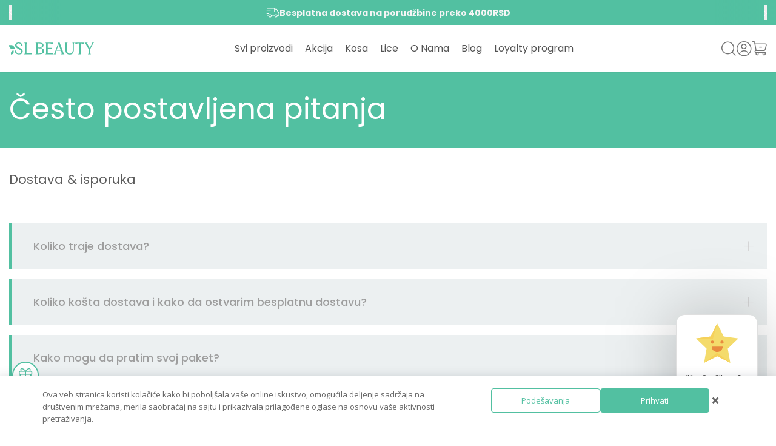

--- FILE ---
content_type: text/html; charset=UTF-8
request_url: https://slbeauty.rs/faq/
body_size: 53763
content:
<!DOCTYPE html>
<html lang="sr-RS" prefix="og: https://ogp.me/ns#" data-overlayscrollbars-initialize>
<head>
    <meta charset="UTF-8" />
<script>
var gform;gform||(document.addEventListener("gform_main_scripts_loaded",function(){gform.scriptsLoaded=!0}),document.addEventListener("gform/theme/scripts_loaded",function(){gform.themeScriptsLoaded=!0}),window.addEventListener("DOMContentLoaded",function(){gform.domLoaded=!0}),gform={domLoaded:!1,scriptsLoaded:!1,themeScriptsLoaded:!1,isFormEditor:()=>"function"==typeof InitializeEditor,callIfLoaded:function(o){return!(!gform.domLoaded||!gform.scriptsLoaded||!gform.themeScriptsLoaded&&!gform.isFormEditor()||(gform.isFormEditor()&&console.warn("The use of gform.initializeOnLoaded() is deprecated in the form editor context and will be removed in Gravity Forms 3.1."),o(),0))},initializeOnLoaded:function(o){gform.callIfLoaded(o)||(document.addEventListener("gform_main_scripts_loaded",()=>{gform.scriptsLoaded=!0,gform.callIfLoaded(o)}),document.addEventListener("gform/theme/scripts_loaded",()=>{gform.themeScriptsLoaded=!0,gform.callIfLoaded(o)}),window.addEventListener("DOMContentLoaded",()=>{gform.domLoaded=!0,gform.callIfLoaded(o)}))},hooks:{action:{},filter:{}},addAction:function(o,r,e,t){gform.addHook("action",o,r,e,t)},addFilter:function(o,r,e,t){gform.addHook("filter",o,r,e,t)},doAction:function(o){gform.doHook("action",o,arguments)},applyFilters:function(o){return gform.doHook("filter",o,arguments)},removeAction:function(o,r){gform.removeHook("action",o,r)},removeFilter:function(o,r,e){gform.removeHook("filter",o,r,e)},addHook:function(o,r,e,t,n){null==gform.hooks[o][r]&&(gform.hooks[o][r]=[]);var d=gform.hooks[o][r];null==n&&(n=r+"_"+d.length),gform.hooks[o][r].push({tag:n,callable:e,priority:t=null==t?10:t})},doHook:function(r,o,e){var t;if(e=Array.prototype.slice.call(e,1),null!=gform.hooks[r][o]&&((o=gform.hooks[r][o]).sort(function(o,r){return o.priority-r.priority}),o.forEach(function(o){"function"!=typeof(t=o.callable)&&(t=window[t]),"action"==r?t.apply(null,e):e[0]=t.apply(null,e)})),"filter"==r)return e[0]},removeHook:function(o,r,t,n){var e;null!=gform.hooks[o][r]&&(e=(e=gform.hooks[o][r]).filter(function(o,r,e){return!!(null!=n&&n!=o.tag||null!=t&&t!=o.priority)}),gform.hooks[o][r]=e)}});
</script>

    <meta name="viewport" content="width=device-width, initial-scale=1.0" />
    <link rel='preload' as='style' href='https://slbeauty.rs/wp-content/themes/slbeauty/dist/css/style.css?ver=1.3.11'  data-wpacu-preload-css-basic='1' />
<link rel='preload' as='script' href='https://slbeauty.rs/wp-content/themes/slbeauty/dist/js/main.js?ver=1.3.11' data-wpacu-preload-js='1'>

<!-- Google Tag Manager for WordPress by gtm4wp.com -->
<script data-cfasync="false" data-pagespeed-no-defer>
	var gtm4wp_datalayer_name = "dataLayer";
	var dataLayer = dataLayer || [];
	const gtm4wp_use_sku_instead = 0;
	const gtm4wp_currency = 'RSD';
	const gtm4wp_product_per_impression = 10;
	const gtm4wp_clear_ecommerce = false;
	const gtm4wp_datalayer_max_timeout = 2000;

	const gtm4wp_scrollerscript_debugmode         = false;
	const gtm4wp_scrollerscript_callbacktime      = 100;
	const gtm4wp_scrollerscript_readerlocation    = 150;
	const gtm4wp_scrollerscript_contentelementid  = "";
	const gtm4wp_scrollerscript_scannertime       = 60;
</script>
<!-- End Google Tag Manager for WordPress by gtm4wp.com -->
<!-- Search Engine Optimization by Rank Math PRO - https://rankmath.com/ -->
<title>Često postavljena pitanja - SL Beauty</title>
<meta name="description" content="Dostava &amp; isporuka Plaćanja Proizvodi i sastojci Česta pitanja o naručivanju Konktaktirajte nas"/>
<meta name="robots" content="follow, index, max-snippet:-1, max-video-preview:-1, max-image-preview:large"/>
<link rel="canonical" href="https://slbeauty.rs/faq/" />
<meta property="og:locale" content="sr_RS" />
<meta property="og:type" content="article" />
<meta property="og:title" content="Često postavljena pitanja - SL Beauty" />
<meta property="og:description" content="Dostava &amp; isporuka Plaćanja Proizvodi i sastojci Česta pitanja o naručivanju Konktaktirajte nas" />
<meta property="og:url" content="https://slbeauty.rs/faq/" />
<meta property="og:site_name" content="SL Beauty" />
<meta property="article:publisher" content="https://www.facebook.com/Organska-kozmetika-243727369668366" />
<meta property="og:updated_time" content="2025-09-11T11:08:45+02:00" />
<meta property="og:image" content="https://slbeauty.rs/wp-content/uploads/2025/09/sl-beauty-hero.jpg" />
<meta property="og:image:secure_url" content="https://slbeauty.rs/wp-content/uploads/2025/09/sl-beauty-hero.jpg" />
<meta property="og:image:width" content="1920" />
<meta property="og:image:height" content="991" />
<meta property="og:image:alt" content="Često postavljena pitanja" />
<meta property="og:image:type" content="image/jpeg" />
<meta property="article:published_time" content="2023-05-09T20:06:08+02:00" />
<meta property="article:modified_time" content="2025-09-11T11:08:45+02:00" />
<meta name="twitter:card" content="summary_large_image" />
<meta name="twitter:title" content="Često postavljena pitanja - SL Beauty" />
<meta name="twitter:description" content="Dostava &amp; isporuka Plaćanja Proizvodi i sastojci Česta pitanja o naručivanju Konktaktirajte nas" />
<meta name="twitter:image" content="https://slbeauty.rs/wp-content/uploads/2025/09/sl-beauty-hero.jpg" />
<meta name="twitter:label1" content="Time to read" />
<meta name="twitter:data1" content="Less than a minute" />
<script type="application/ld+json" class="rank-math-schema-pro">{"@context":"https://schema.org","@graph":[{"@type":"Organization","@id":"https://slbeauty.rs/#organization","name":"SL Beauty","url":"https://slbeauty.rs","sameAs":["https://www.facebook.com/Organska-kozmetika-243727369668366","https://www.instagram.com/organskiproizvodi_slbeauty"],"email":"office@slbeauty.rs","logo":{"@type":"ImageObject","@id":"https://slbeauty.rs/#logo","url":"https://slbeauty.rs/wp-content/uploads/2025/09/cropped-cropped-sl-beauty-favicon.png","contentUrl":"https://slbeauty.rs/wp-content/uploads/2025/09/cropped-cropped-sl-beauty-favicon.png","caption":"SL Beauty","inLanguage":"sr-RS","width":"512","height":"512"},"description":"Proizvodnja prirodne kozmetike za kosu, ko\u017eu i lice."},{"@type":"WebSite","@id":"https://slbeauty.rs/#website","url":"https://slbeauty.rs","name":"SL Beauty","publisher":{"@id":"https://slbeauty.rs/#organization"},"inLanguage":"sr-RS"},{"@type":"ImageObject","@id":"https://slbeauty.rs/wp-content/uploads/2025/09/sl-beauty-hero.jpg","url":"https://slbeauty.rs/wp-content/uploads/2025/09/sl-beauty-hero.jpg","width":"1920","height":"991","inLanguage":"sr-RS"},{"@type":"BreadcrumbList","@id":"https://slbeauty.rs/faq/#breadcrumb","itemListElement":[{"@type":"ListItem","position":"1","item":{"@id":"https://slbeauty.rs","name":"Po\u010detna"}},{"@type":"ListItem","position":"2","item":{"@id":"https://slbeauty.rs/faq/","name":"\u010cesto postavljena pitanja"}}]},{"@type":"WebPage","@id":"https://slbeauty.rs/faq/#webpage","url":"https://slbeauty.rs/faq/","name":"\u010cesto postavljena pitanja - SL Beauty","datePublished":"2023-05-09T20:06:08+02:00","dateModified":"2025-09-11T11:08:45+02:00","isPartOf":{"@id":"https://slbeauty.rs/#website"},"primaryImageOfPage":{"@id":"https://slbeauty.rs/wp-content/uploads/2025/09/sl-beauty-hero.jpg"},"inLanguage":"sr-RS","breadcrumb":{"@id":"https://slbeauty.rs/faq/#breadcrumb"}},{"@type":"Person","@id":"https://slbeauty.rs/faq/#author","name":"SL Beauty","image":{"@type":"ImageObject","@id":"https://secure.gravatar.com/avatar/f6e564fa2f09a4273bf8a56a0c3656c0481ef5f10fb09f35c46afe78d5bae1d9?s=96&amp;d=mm&amp;r=g","url":"https://secure.gravatar.com/avatar/f6e564fa2f09a4273bf8a56a0c3656c0481ef5f10fb09f35c46afe78d5bae1d9?s=96&amp;d=mm&amp;r=g","caption":"SL Beauty","inLanguage":"sr-RS"},"sameAs":["http://slbeauty.rs"],"worksFor":{"@id":"https://slbeauty.rs/#organization"}},{"@type":"Article","headline":"\u010cesto postavljena pitanja - SL Beauty","datePublished":"2023-05-09T20:06:08+02:00","dateModified":"2025-09-11T11:08:45+02:00","author":{"@id":"https://slbeauty.rs/faq/#author","name":"SL Beauty"},"publisher":{"@id":"https://slbeauty.rs/#organization"},"description":"Dostava &amp; isporuka Pla\u0107anja Proizvodi i sastojci \u010cesta pitanja o naru\u010divanju Konktaktirajte nas","name":"\u010cesto postavljena pitanja - SL Beauty","@id":"https://slbeauty.rs/faq/#richSnippet","isPartOf":{"@id":"https://slbeauty.rs/faq/#webpage"},"image":{"@id":"https://slbeauty.rs/wp-content/uploads/2025/09/sl-beauty-hero.jpg"},"inLanguage":"sr-RS","mainEntityOfPage":{"@id":"https://slbeauty.rs/faq/#webpage"}}]}</script>
<!-- /Rank Math WordPress SEO plugin -->

<link rel='dns-prefetch' href='//omnisnippet1.com' />
<link rel='dns-prefetch' href='//vjs.zencdn.net' />
<link rel='dns-prefetch' href='//www.googletagmanager.com' />
<link rel='dns-prefetch' href='//fonts.googleapis.com' />
<link rel="dns-prefetch" href="//fonts.googleapis.com">
<link rel="dns-prefetch" href="//fonts.gstatic.com">
<link rel="preconnect" href="https://fonts.googleapis.com">
<link rel="preconnect" href="https://fonts.gstatic.com" crossorigin>
<style id='wp-img-auto-sizes-contain-inline-css'>
img:is([sizes=auto i],[sizes^="auto," i]){contain-intrinsic-size:3000px 1500px}
/*# sourceURL=wp-img-auto-sizes-contain-inline-css */
</style>
<link rel='stylesheet' id='woosb-blocks-css' href='https://slbeauty.rs/wp-content/plugins/woo-product-bundle-premium/assets/css/blocks.css?ver=8.4.2' media='all' />
<link rel='stylesheet' id='omnisend-woocommerce-checkout-block-checkout-newsletter-subscription-block-css' href='https://slbeauty.rs/wp-content/plugins/omnisend-connect/includes/blocks/build/omnisend-checkout-block.css?ver=0.1.1' media='all' />
<style id='wp-emoji-styles-inline-css'>

	img.wp-smiley, img.emoji {
		display: inline !important;
		border: none !important;
		box-shadow: none !important;
		height: 1em !important;
		width: 1em !important;
		margin: 0 0.07em !important;
		vertical-align: -0.1em !important;
		background: none !important;
		padding: 0 !important;
	}
/*# sourceURL=wp-emoji-styles-inline-css */
</style>
<link rel='stylesheet' id='wp-block-library-css' href='https://slbeauty.rs/wp-includes/css/dist/block-library/style.min.css?ver=6.9' media='all' />
<style id='wp-block-library-theme-inline-css'>
.wp-block-audio :where(figcaption){color:#555;font-size:13px;text-align:center}.is-dark-theme .wp-block-audio :where(figcaption){color:#ffffffa6}.wp-block-audio{margin:0 0 1em}.wp-block-code{border:1px solid #ccc;border-radius:4px;font-family:Menlo,Consolas,monaco,monospace;padding:.8em 1em}.wp-block-embed :where(figcaption){color:#555;font-size:13px;text-align:center}.is-dark-theme .wp-block-embed :where(figcaption){color:#ffffffa6}.wp-block-embed{margin:0 0 1em}.blocks-gallery-caption{color:#555;font-size:13px;text-align:center}.is-dark-theme .blocks-gallery-caption{color:#ffffffa6}:root :where(.wp-block-image figcaption){color:#555;font-size:13px;text-align:center}.is-dark-theme :root :where(.wp-block-image figcaption){color:#ffffffa6}.wp-block-image{margin:0 0 1em}.wp-block-pullquote{border-bottom:4px solid;border-top:4px solid;color:currentColor;margin-bottom:1.75em}.wp-block-pullquote :where(cite),.wp-block-pullquote :where(footer),.wp-block-pullquote__citation{color:currentColor;font-size:.8125em;font-style:normal;text-transform:uppercase}.wp-block-quote{border-left:.25em solid;margin:0 0 1.75em;padding-left:1em}.wp-block-quote cite,.wp-block-quote footer{color:currentColor;font-size:.8125em;font-style:normal;position:relative}.wp-block-quote:where(.has-text-align-right){border-left:none;border-right:.25em solid;padding-left:0;padding-right:1em}.wp-block-quote:where(.has-text-align-center){border:none;padding-left:0}.wp-block-quote.is-large,.wp-block-quote.is-style-large,.wp-block-quote:where(.is-style-plain){border:none}.wp-block-search .wp-block-search__label{font-weight:700}.wp-block-search__button{border:1px solid #ccc;padding:.375em .625em}:where(.wp-block-group.has-background){padding:1.25em 2.375em}.wp-block-separator.has-css-opacity{opacity:.4}.wp-block-separator{border:none;border-bottom:2px solid;margin-left:auto;margin-right:auto}.wp-block-separator.has-alpha-channel-opacity{opacity:1}.wp-block-separator:not(.is-style-wide):not(.is-style-dots){width:100px}.wp-block-separator.has-background:not(.is-style-dots){border-bottom:none;height:1px}.wp-block-separator.has-background:not(.is-style-wide):not(.is-style-dots){height:2px}.wp-block-table{margin:0 0 1em}.wp-block-table td,.wp-block-table th{word-break:normal}.wp-block-table :where(figcaption){color:#555;font-size:13px;text-align:center}.is-dark-theme .wp-block-table :where(figcaption){color:#ffffffa6}.wp-block-video :where(figcaption){color:#555;font-size:13px;text-align:center}.is-dark-theme .wp-block-video :where(figcaption){color:#ffffffa6}.wp-block-video{margin:0 0 1em}:root :where(.wp-block-template-part.has-background){margin-bottom:0;margin-top:0;padding:1.25em 2.375em}
/*# sourceURL=/wp-includes/css/dist/block-library/theme.min.css */
</style>
<style id='classic-theme-styles-inline-css'>
/*! This file is auto-generated */
.wp-block-button__link{color:#fff;background-color:#32373c;border-radius:9999px;box-shadow:none;text-decoration:none;padding:calc(.667em + 2px) calc(1.333em + 2px);font-size:1.125em}.wp-block-file__button{background:#32373c;color:#fff;text-decoration:none}
/*# sourceURL=/wp-includes/css/classic-themes.min.css */
</style>
<link rel='stylesheet' id='wp-components-css' href='https://slbeauty.rs/wp-includes/css/dist/components/style.min.css?ver=6.9' media='all' />
<link rel='stylesheet' id='wp-preferences-css' href='https://slbeauty.rs/wp-includes/css/dist/preferences/style.min.css?ver=6.9' media='all' />
<link rel='stylesheet' id='wp-block-editor-css' href='https://slbeauty.rs/wp-includes/css/dist/block-editor/style.min.css?ver=6.9' media='all' />
<link rel='stylesheet' id='popup-maker-block-library-style-css' href='https://slbeauty.rs/wp-content/plugins/popup-maker/dist/packages/block-library-style.css?ver=dbea705cfafe089d65f1' media='all' />
<style id='free-shipping-label-progress-bar-style-inline-css'>


/*# sourceURL=https://slbeauty.rs/wp-content/plugins/free-shipping-label-pro/block-editor/progress-bar/build/style-index.css */
</style>
<link rel='stylesheet' id='cr-frontend-css-css' href='https://slbeauty.rs/wp-content/plugins/customer-reviews-woocommerce/css/frontend.css?ver=5.94.0' media='all' />
<link rel='stylesheet' id='cr-badges-css-css' href='https://slbeauty.rs/wp-content/plugins/customer-reviews-woocommerce/css/badges.css?ver=5.94.0' media='all' />
<style id='global-styles-inline-css'>
:root{--wp--preset--aspect-ratio--square: 1;--wp--preset--aspect-ratio--4-3: 4/3;--wp--preset--aspect-ratio--3-4: 3/4;--wp--preset--aspect-ratio--3-2: 3/2;--wp--preset--aspect-ratio--2-3: 2/3;--wp--preset--aspect-ratio--16-9: 16/9;--wp--preset--aspect-ratio--9-16: 9/16;--wp--preset--color--black: #000000;--wp--preset--color--cyan-bluish-gray: #abb8c3;--wp--preset--color--white: #ffffff;--wp--preset--color--pale-pink: #f78da7;--wp--preset--color--vivid-red: #cf2e2e;--wp--preset--color--luminous-vivid-orange: #ff6900;--wp--preset--color--luminous-vivid-amber: #fcb900;--wp--preset--color--light-green-cyan: #7bdcb5;--wp--preset--color--vivid-green-cyan: #00d084;--wp--preset--color--pale-cyan-blue: #8ed1fc;--wp--preset--color--vivid-cyan-blue: #0693e3;--wp--preset--color--vivid-purple: #9b51e0;--wp--preset--gradient--vivid-cyan-blue-to-vivid-purple: linear-gradient(135deg,rgb(6,147,227) 0%,rgb(155,81,224) 100%);--wp--preset--gradient--light-green-cyan-to-vivid-green-cyan: linear-gradient(135deg,rgb(122,220,180) 0%,rgb(0,208,130) 100%);--wp--preset--gradient--luminous-vivid-amber-to-luminous-vivid-orange: linear-gradient(135deg,rgb(252,185,0) 0%,rgb(255,105,0) 100%);--wp--preset--gradient--luminous-vivid-orange-to-vivid-red: linear-gradient(135deg,rgb(255,105,0) 0%,rgb(207,46,46) 100%);--wp--preset--gradient--very-light-gray-to-cyan-bluish-gray: linear-gradient(135deg,rgb(238,238,238) 0%,rgb(169,184,195) 100%);--wp--preset--gradient--cool-to-warm-spectrum: linear-gradient(135deg,rgb(74,234,220) 0%,rgb(151,120,209) 20%,rgb(207,42,186) 40%,rgb(238,44,130) 60%,rgb(251,105,98) 80%,rgb(254,248,76) 100%);--wp--preset--gradient--blush-light-purple: linear-gradient(135deg,rgb(255,206,236) 0%,rgb(152,150,240) 100%);--wp--preset--gradient--blush-bordeaux: linear-gradient(135deg,rgb(254,205,165) 0%,rgb(254,45,45) 50%,rgb(107,0,62) 100%);--wp--preset--gradient--luminous-dusk: linear-gradient(135deg,rgb(255,203,112) 0%,rgb(199,81,192) 50%,rgb(65,88,208) 100%);--wp--preset--gradient--pale-ocean: linear-gradient(135deg,rgb(255,245,203) 0%,rgb(182,227,212) 50%,rgb(51,167,181) 100%);--wp--preset--gradient--electric-grass: linear-gradient(135deg,rgb(202,248,128) 0%,rgb(113,206,126) 100%);--wp--preset--gradient--midnight: linear-gradient(135deg,rgb(2,3,129) 0%,rgb(40,116,252) 100%);--wp--preset--font-size--small: 13px;--wp--preset--font-size--medium: 20px;--wp--preset--font-size--large: 36px;--wp--preset--font-size--x-large: 42px;--wp--preset--spacing--20: 0.44rem;--wp--preset--spacing--30: 0.67rem;--wp--preset--spacing--40: 1rem;--wp--preset--spacing--50: 1.5rem;--wp--preset--spacing--60: 2.25rem;--wp--preset--spacing--70: 3.38rem;--wp--preset--spacing--80: 5.06rem;--wp--preset--shadow--natural: 6px 6px 9px rgba(0, 0, 0, 0.2);--wp--preset--shadow--deep: 12px 12px 50px rgba(0, 0, 0, 0.4);--wp--preset--shadow--sharp: 6px 6px 0px rgba(0, 0, 0, 0.2);--wp--preset--shadow--outlined: 6px 6px 0px -3px rgb(255, 255, 255), 6px 6px rgb(0, 0, 0);--wp--preset--shadow--crisp: 6px 6px 0px rgb(0, 0, 0);}:where(.is-layout-flex){gap: 0.5em;}:where(.is-layout-grid){gap: 0.5em;}body .is-layout-flex{display: flex;}.is-layout-flex{flex-wrap: wrap;align-items: center;}.is-layout-flex > :is(*, div){margin: 0;}body .is-layout-grid{display: grid;}.is-layout-grid > :is(*, div){margin: 0;}:where(.wp-block-columns.is-layout-flex){gap: 2em;}:where(.wp-block-columns.is-layout-grid){gap: 2em;}:where(.wp-block-post-template.is-layout-flex){gap: 1.25em;}:where(.wp-block-post-template.is-layout-grid){gap: 1.25em;}.has-black-color{color: var(--wp--preset--color--black) !important;}.has-cyan-bluish-gray-color{color: var(--wp--preset--color--cyan-bluish-gray) !important;}.has-white-color{color: var(--wp--preset--color--white) !important;}.has-pale-pink-color{color: var(--wp--preset--color--pale-pink) !important;}.has-vivid-red-color{color: var(--wp--preset--color--vivid-red) !important;}.has-luminous-vivid-orange-color{color: var(--wp--preset--color--luminous-vivid-orange) !important;}.has-luminous-vivid-amber-color{color: var(--wp--preset--color--luminous-vivid-amber) !important;}.has-light-green-cyan-color{color: var(--wp--preset--color--light-green-cyan) !important;}.has-vivid-green-cyan-color{color: var(--wp--preset--color--vivid-green-cyan) !important;}.has-pale-cyan-blue-color{color: var(--wp--preset--color--pale-cyan-blue) !important;}.has-vivid-cyan-blue-color{color: var(--wp--preset--color--vivid-cyan-blue) !important;}.has-vivid-purple-color{color: var(--wp--preset--color--vivid-purple) !important;}.has-black-background-color{background-color: var(--wp--preset--color--black) !important;}.has-cyan-bluish-gray-background-color{background-color: var(--wp--preset--color--cyan-bluish-gray) !important;}.has-white-background-color{background-color: var(--wp--preset--color--white) !important;}.has-pale-pink-background-color{background-color: var(--wp--preset--color--pale-pink) !important;}.has-vivid-red-background-color{background-color: var(--wp--preset--color--vivid-red) !important;}.has-luminous-vivid-orange-background-color{background-color: var(--wp--preset--color--luminous-vivid-orange) !important;}.has-luminous-vivid-amber-background-color{background-color: var(--wp--preset--color--luminous-vivid-amber) !important;}.has-light-green-cyan-background-color{background-color: var(--wp--preset--color--light-green-cyan) !important;}.has-vivid-green-cyan-background-color{background-color: var(--wp--preset--color--vivid-green-cyan) !important;}.has-pale-cyan-blue-background-color{background-color: var(--wp--preset--color--pale-cyan-blue) !important;}.has-vivid-cyan-blue-background-color{background-color: var(--wp--preset--color--vivid-cyan-blue) !important;}.has-vivid-purple-background-color{background-color: var(--wp--preset--color--vivid-purple) !important;}.has-black-border-color{border-color: var(--wp--preset--color--black) !important;}.has-cyan-bluish-gray-border-color{border-color: var(--wp--preset--color--cyan-bluish-gray) !important;}.has-white-border-color{border-color: var(--wp--preset--color--white) !important;}.has-pale-pink-border-color{border-color: var(--wp--preset--color--pale-pink) !important;}.has-vivid-red-border-color{border-color: var(--wp--preset--color--vivid-red) !important;}.has-luminous-vivid-orange-border-color{border-color: var(--wp--preset--color--luminous-vivid-orange) !important;}.has-luminous-vivid-amber-border-color{border-color: var(--wp--preset--color--luminous-vivid-amber) !important;}.has-light-green-cyan-border-color{border-color: var(--wp--preset--color--light-green-cyan) !important;}.has-vivid-green-cyan-border-color{border-color: var(--wp--preset--color--vivid-green-cyan) !important;}.has-pale-cyan-blue-border-color{border-color: var(--wp--preset--color--pale-cyan-blue) !important;}.has-vivid-cyan-blue-border-color{border-color: var(--wp--preset--color--vivid-cyan-blue) !important;}.has-vivid-purple-border-color{border-color: var(--wp--preset--color--vivid-purple) !important;}.has-vivid-cyan-blue-to-vivid-purple-gradient-background{background: var(--wp--preset--gradient--vivid-cyan-blue-to-vivid-purple) !important;}.has-light-green-cyan-to-vivid-green-cyan-gradient-background{background: var(--wp--preset--gradient--light-green-cyan-to-vivid-green-cyan) !important;}.has-luminous-vivid-amber-to-luminous-vivid-orange-gradient-background{background: var(--wp--preset--gradient--luminous-vivid-amber-to-luminous-vivid-orange) !important;}.has-luminous-vivid-orange-to-vivid-red-gradient-background{background: var(--wp--preset--gradient--luminous-vivid-orange-to-vivid-red) !important;}.has-very-light-gray-to-cyan-bluish-gray-gradient-background{background: var(--wp--preset--gradient--very-light-gray-to-cyan-bluish-gray) !important;}.has-cool-to-warm-spectrum-gradient-background{background: var(--wp--preset--gradient--cool-to-warm-spectrum) !important;}.has-blush-light-purple-gradient-background{background: var(--wp--preset--gradient--blush-light-purple) !important;}.has-blush-bordeaux-gradient-background{background: var(--wp--preset--gradient--blush-bordeaux) !important;}.has-luminous-dusk-gradient-background{background: var(--wp--preset--gradient--luminous-dusk) !important;}.has-pale-ocean-gradient-background{background: var(--wp--preset--gradient--pale-ocean) !important;}.has-electric-grass-gradient-background{background: var(--wp--preset--gradient--electric-grass) !important;}.has-midnight-gradient-background{background: var(--wp--preset--gradient--midnight) !important;}.has-small-font-size{font-size: var(--wp--preset--font-size--small) !important;}.has-medium-font-size{font-size: var(--wp--preset--font-size--medium) !important;}.has-large-font-size{font-size: var(--wp--preset--font-size--large) !important;}.has-x-large-font-size{font-size: var(--wp--preset--font-size--x-large) !important;}
:where(.wp-block-post-template.is-layout-flex){gap: 1.25em;}:where(.wp-block-post-template.is-layout-grid){gap: 1.25em;}
:where(.wp-block-term-template.is-layout-flex){gap: 1.25em;}:where(.wp-block-term-template.is-layout-grid){gap: 1.25em;}
:where(.wp-block-columns.is-layout-flex){gap: 2em;}:where(.wp-block-columns.is-layout-grid){gap: 2em;}
:root :where(.wp-block-pullquote){font-size: 1.5em;line-height: 1.6;}
/*# sourceURL=global-styles-inline-css */
</style>
<link rel='stylesheet' id='fgf-frontend-css' href='https://slbeauty.rs/wp-content/plugins/free-gifts-for-woocommerce/assets/css/frontend.css?ver=12.3.0' media='all' />
<link rel='stylesheet' id='owl-carousel-css' href='https://slbeauty.rs/wp-content/plugins/free-gifts-for-woocommerce/assets/css/owl.carousel.min.css?ver=12.3.0' media='all' />
<link rel='stylesheet' id='fgf-owl-carousel-css' href='https://slbeauty.rs/wp-content/plugins/free-gifts-for-woocommerce/assets/css/owl-carousel-enhanced.css?ver=12.3.0' media='all' />
<link rel='stylesheet' id='lightcase-css' href='https://slbeauty.rs/wp-content/plugins/free-gifts-for-woocommerce/assets/css/lightcase.min.css?ver=12.3.0' media='all' />
<link rel='stylesheet' id='dashicons-css' href='https://slbeauty.rs/wp-includes/css/dashicons.min.css?ver=6.9' media='all' />
<style id='dashicons-inline-css'>
[data-font="Dashicons"]:before {font-family: 'Dashicons' !important;content: attr(data-icon) !important;speak: none !important;font-weight: normal !important;font-variant: normal !important;text-transform: none !important;line-height: 1 !important;font-style: normal !important;-webkit-font-smoothing: antialiased !important;-moz-osx-font-smoothing: grayscale !important;}
/*# sourceURL=dashicons-inline-css */
</style>
<link rel='stylesheet' id='pewc-style-css' href='https://slbeauty.rs/wp-content/plugins/product-extras-for-woocommerce/assets/css/style.css?ver=3.27.3' media='all' />
<style id='pewc-style-inline-css'>

	ul.pewc-product-extra-groups label {
		font-weight: normal !important
	}
	.pewc-preset-style .child-product-wrapper {
		-webkit-justify-content: space-around;
		justify-content: space-around
	}
	.pewc-item-field-wrapper label {
		cursor: pointer
	}
	.pewc-preset-style .pewc-radio-images-wrapper:not(.pewc-components-wrapper),
	.pewc-preset-style .pewc-checkboxes-images-wrapper:not(.pewc-components-wrapper) {
		-webkit-justify-content: space-between;
		justify-content: space-between
	}
	.pewc-preset-style .pewc-radio-list-wrapper .pewc-radio-wrapper,
	.pewc-preset-style .pewc-checkboxes-list-wrapper .pewc-checkbox-wrapper {
		position: relative;
	}
	.pewc-preset-style .pewc-item-products input[type=number].pewc-child-quantity-field.pewc-independent-quantity-field {
		margin-top: 0
	}
	.pewc-preset-style input[type=number].pewc-child-quantity-field {
		margin-left: 0
	}
	.pewc-product-extra-groups .dd-options li {
		margin-bottom: 0
	}
	.pewc-product-extra-groups .dd-options li a,
	.pewc-product-extra-groups .dd-selected {
		padding: 1em
	}
	.pewc-product-extra-groups .dd-pointer {
		right: 1em
	}
	.pewc-product-extra-groups .dd-pointer:after {
		content: "";
	  width: 0.8em;
	  height: 0.5em;
	  background-color: var(--select-arrow);
	  clip-path: polygon(100% 0%, 0 0%, 50% 100%);
	}
	p.pewc-description {
		margin-top: 1em
	}
	
	.pewc-style-shadow .pewc-item {
		padding: 2em;
		margin-bottom: 3em;
		box-shadow: 0px 23px 56px #f1f1f1;
		background: transparent;
		border: 2px solid #f7f7f7;
		border-radius: 0.5em;
		transition: 0.3s box-shadow
	}
	.pewc-style-shadow .pewc-groups-standard .pewc-item {
		width: 95%;
	}
	.pewc-preset-style .pewc-checkbox-form-label,
	.pewc-preset-style .pewc-radio-form-label,
	.pewc-preset-style .pewc-item-field-wrapper,
	.pewc-preset-style .pewc-item-checkbox label {
		display: block;
		position: relative;
		margin-bottom: 12px;
		cursor: pointer;
		-webkit-user-select: none;
		-moz-user-select: none;
		-ms-user-select: none;
		user-select: none;
	}
	.pewc-preset-style .pewc-force-quantity .pewc-component-wrapper,
	.pewc-preset-style .pewc-force-quantity .pewc-component-wrapper img {
		cursor: not-allowed
	}
	.pewc-preset-style .has-enhanced-tooltip .pewc-item-field-wrapper {
		cursor: auto;
	}
	.pewc-preset-style .has-enhanced-tooltip span.pewc-tooltip-button {
		color: rgba( 33,150,243, 1 );
	}
	.pewc-preset-style .has-enhanced-tooltip span.pewc-tooltip-button:hover {
		color: inherit;
	}
	
	.pewc-preset-style .pewc-checkbox-form-label label,
	.pewc-preset-style .pewc-radio-form-label label,
	.pewc-preset-style .pewc-option-list .pewc-item-field-wrapper label,
	.pewc-preset-style .pewc-checkboxes-list-desc-wrapper,
	.pewc-preset-style .pewc-radio-list-desc-wrapper,
	.pewc-preset-style .pewc-option-list td label {
		padding-left: 35px;
	}
	.pewc-preset-style label.pewc-field-label {
		padding-left: 0
	}
	.pewc-preset-style .pewc-checkbox-form-label input,
	.pewc-preset-style .pewc-radio-form-label input,
	.pewc-preset-style .pewc-item-field-wrapper input[type="checkbox"],
	.pewc-preset-style .pewc-item-field-wrapper input[type="radio"],
	.pewc-preset-style input[type="checkbox"].pewc-form-field,
	.pewc-preset-style input[type="checkbox"].pewc-checkbox-form-field,
	.pewc-preset-style input[type="radio"].pewc-radio-form-field {
		position: absolute;
		opacity: 0;
		cursor: pointer;
		height: 0;
		width: 0;
	}
	.pewc-preset-style .pewc-checkbox-form-label span.pewc-theme-element,
	.pewc-preset-style .pewc-radio-form-label span.pewc-theme-element,
	.pewc-preset-style .pewc-item-field-wrapper span.pewc-theme-element,
	.pewc-preset-style .pewc-item-checkbox span.pewc-theme-element,
	.pewc-preset-style .pewc-checkbox-wrapper span.pewc-theme-element,
	.pewc-preset-style .pewc-radio-wrapper span.pewc-theme-element {
		content: "";
		position: absolute;
		top: 0;
		left: 0;
		height: 25px;
		width: 25px;
		background: #eee;
		cursor: pointer
	}
	.pewc-style-colour .pewc-checkbox-form-label span.pewc-theme-element,
	.pewc-style-colour .pewc-radio-form-label span.pewc-theme-element,
	.pewc-style-colour .pewc-item-field-wrapper span.pewc-theme-element,
	.pewc-style-colour .pewc-item-checkbox span.pewc-theme-element,
	.pewc-style-colour .pewc-checkbox-wrapper span.pewc-theme-element,
	.pewc-style-colour .pewc-radio-wrapper span.pewc-theme-element {
		background: rgba( 33,150,243, 0.2 );
	}
	.pewc-preset-style .pewc-item-field-wrapper .pewc-checkboxes-list-wrapper span.pewc-theme-element,
	.pewc-preset-style .pewc-item-field-wrapper .pewc-radio-list-wrapper span.pewc-theme-element,
	.pewc-style-colour .pewc-checkbox-wrapper span.pewc-theme-element {
		top: 50%;
		transform: translateY( -50% )
	}
	.pewc-preset-style .pewc-radio-form-label span.pewc-theme-element,
	.pewc-preset-style .pewc-radio-list-label-wrapper span.pewc-theme-element,
	.pewc-preset-style .pewc-radio-wrapper span.pewc-theme-element {
		border-radius: 50%
	}
	.pewc-preset-style .pewc-checkbox-form-label span.pewc-theme-element:hover,
	.pewc-preset-style .pewc-radio-form-label span.pewc-theme-element:hover,
	.pewc-preset-style .pewc-item-field-wrapper span.pewc-theme-element:hover,
	.pewc-preset-style .pewc-item-checkbox span.pewc-theme-element:hover,
	.pewc-style-colour .pewc-checkbox-wrapper span.pewc-theme-element:hover,
	.pewc-style-colour .pewc-radio-wrapper span.pewc-theme-element:hover {
		background: #ddd;
		transition: background 0.2s;
	}
	.pewc-style-colour .pewc-checkbox-form-label span.pewc-theme-element:hover,
	.pewc-style-colour .pewc-radio-form-label span.pewc-theme-element:hover,
	.pewc-style-colour .pewc-item-field-wrapper span.pewc-theme-element:hover,
	.pewc-style-colour .pewc-item-checkbox span.pewc-theme-element:hover,
	.pewc-style-colour .pewc-checkbox-wrapper span.pewc-theme-element:hover,
	.pewc-style-colour .pewc-radio-wrapper span.pewc-theme-element:hover {
		background: rgba( 33,150,243, 0.4 );
	}
	.pewc-preset-style .pewc-checkbox-form-label input:checked ~ span.pewc-theme-element,
	.pewc-preset-style .pewc-radio-form-label input:checked ~ span.pewc-theme-element,
	.pewc-preset-style .pewc-item-field-wrapper input:checked ~ span.pewc-theme-element,
	.pewc-preset-style .pewc-item-checkbox input:checked ~ span.pewc-theme-element,
	.pewc-preset-style .pewc-checkbox-wrapper input:checked ~ span.pewc-theme-element,
	.pewc-preset-style .pewc-radio-wrapper input:checked ~ span.pewc-theme-element {
		background: #2196F3;
	}
	.pewc-preset-style span.pewc-theme-element:after {
		content: "";
		position: absolute;
		display: none;
	}
	.pewc-preset-style .pewc-checkbox-form-label input:checked ~ span.pewc-theme-element:after,
	.pewc-preset-style .pewc-radio-form-label input:checked ~ span.pewc-theme-element:after,
	.pewc-preset-style .pewc-item-field-wrapper input:checked ~ span.pewc-theme-element:after,
	.pewc-preset-style .pewc-item-checkbox input:checked ~ span.pewc-theme-element:after,
	.pewc-preset-style .pewc-checkbox-wrapper input:checked ~ span.pewc-theme-element:after,
	.pewc-preset-style .pewc-radio-wrapper input:checked ~ span.pewc-theme-element:after {
		display: block;
	}
	.pewc-preset-style .pewc-checkbox-form-label span.pewc-theme-element:after,
	.pewc-preset-style .pewc-item-field-wrapper span.pewc-theme-element:after,
	.pewc-preset-style .pewc-item-checkbox span.pewc-theme-element:after,
	.pewc-preset-style .pewc-checkbox-wrapper span.pewc-theme-element:after,
	.pewc-preset-style .pewc-radio-wrapper span.pewc-theme-element:after {
		left: 9px;
		top: 5px;
		width: 5px;
		height: 10px;
		border: solid white;
		border-width: 0 3px 3px 0;
		-webkit-transform: rotate(45deg);
		-ms-transform: rotate(45deg);
		transform: rotate(45deg);
	}
	.pewc-preset-style .pewc-radio-form-label span.pewc-theme-element:after,
	.pewc-preset-style .pewc-radio-list-label-wrapper span.pewc-theme-element:after {
		top: 7px;
	  left: 7px;
	  width: 8px;
	  height: 8px;
	  border-radius: 50%;
	  background: white;
	}
	.pewc-preset-style .pewc-radio-image-wrapper,
	.pewc-preset-style .pewc-checkbox-image-wrapper {
		border: 2px solid #eee;
		padding: 0.5em;
		position: relative
	}
	.pewc-preset-style .pewc-item-products-radio .pewc-theme-element,
	.pewc-preset-style .pewc-item-products-checkboxes .pewc-theme-element,
	.pewc-preset-style .pewc-item-products-components .pewc-theme-element,
	.pewc-preset-style .pewc-item-image_swatch .pewc-theme-element {
		display: none
	}
	.pewc-preset-style.pewc-show-inputs .pewc-item-products-radio .checked .pewc-theme-element,
	.pewc-preset-style.pewc-show-inputs .pewc-item-products-checkboxes .checked .pewc-theme-element,
	.pewc-preset-style.pewc-show-inputs .pewc-item-products-components .checked .pewc-theme-element,
	.pewc-preset-style.pewc-show-inputs .pewc-item-image_swatch .checked .pewc-theme-element {
		display: block;
		top: 2px;
		left: 2px
	}
	.pewc-preset-style.pewc-show-inputs .pewc-radio-image-wrapper,
	.pewc-preset-style.pewc-show-inputs .pewc-checkbox-image-wrapper {
		border-width: 4px
	}
	.pewc-preset-style .pewc-item[not:.pewc-circular-swatches] .pewc-radio-image-wrapper.checked,
	.pewc-preset-style .pewc-item[not:.pewc-circular-swatches] .pewc-radio-image-wrapper:not(.pewc-checkbox-disabled):hover,
	.pewc-preset-style .pewc-item[not:.pewc-circular-swatches] .pewc-checkbox-image-wrapper.checked,
	.pewc-preset-style .child-product-wrapper:not(.pewc-column-wrapper) .pewc-checkbox-image-wrapper:not(.pewc-checkbox-disabled):hover {
		border: 2px solid #2196F3
	}
	.pewc-preset-style .pewc-radio-image-wrapper label input:checked + img,
	.pewc-preset-style .pewc-checkbox-image-wrapper label input:checked + img {
		border: 0
	}
	.pewc-preset-style .pewc-item-image_swatch .pewc-checkboxes-images-wrapper .pewc-checkbox-image-wrapper,
	.pewc-preset-style ul.pewc-product-extra-groups .pewc-item-image_swatch.pewc-item label,
	.pewc-preset-style .pewc-item-products .child-product-wrapper:not(.pewc-column-wrapper) .pewc-checkbox-image-wrapper:not(.pewc-component-wrapper),
	.pewc-preset-style .pewc-item-products .child-product-wrapper .pewc-radio-image-wrapper:not(.pewc-component-wrapper),
	.pewc-preset-style ul.pewc-product-extra-groups .pewc-item-products.pewc-item label {
		display: -webkit-flex !important;
		display: flex !important;
		-webkit-flex-direction: column;
		flex-direction: column;
	}
	.pewc-quantity-layout-grid .pewc-preset-style .pewc-checkbox-desc-wrapper,
	.pewc-quantity-layout-grid .pewc-preset-style .pewc-radio-desc-wrapper {
		margin-top: auto;
	}
	.pewc-preset-style .products-quantities-independent:not(.pewc-column-wrapper) .pewc-checkbox-desc-wrapper,
	.pewc-preset-style .products-quantities-independent:not(.pewc-column-wrapper) .pewc-radio-desc-wrapper {
		display: grid;
    	grid-template-columns: 80px 1fr;
		-webkit-align-items: center;
		align-items: center
	}
	.pewc-preset-style .pewc-text-swatch .pewc-checkbox-form-label:hover,
    .pewc-preset-style .pewc-text-swatch .pewc-radio-form-label:hover {
      border-color: #2196F3;
    }
	.pewc-preset-style .pewc-text-swatch .pewc-checkbox-form-label.active-swatch,
    .pewc-preset-style .pewc-text-swatch .pewc-radio-form-label.active-swatch {
		border-color: #2196F3;
      	background: #2196F3;
	  	color: #fff;
    }
	.pewc-range-slider {
		color: #2196F3;
	}
	.pewc-preset-style .wp-color-result-text {
		background-color: #f1f1f1;
    	/* padding: 0.5em 1em; */
	}
	.pewc-preset-style .pewc-item-field-wrapper .wp-color-result {
		padding-left: 3em !important;
    	font-size: inherit !important;
	}
	.pewc-preset-style .pewc-item input[type=number],
	.pewc-preset-style .pewc-item input[type=text],
	.pewc-preset-style .pewc-item textarea {
		padding: 0.5em 1em;
		background-color: #f7f7f7;
		outline: 0;
		border: 0;
		-webkit-appearance: none;
		box-sizing: border-box;
		font-weight: normal;
		box-shadow: none;
	}
	.pewc-style-simple .pewc-item input[type=number],
	.pewc-style-simple .pewc-item input[type=text],
	.pewc-style-simple .pewc-item textarea {
		background: none;
		border: 1px solid #ccc
	}
	.pewc-style-colour .pewc-item input[type=number],
	.pewc-style-colour .pewc-item input[type=text],
	.pewc-style-colour .pewc-item textarea {
    	background: rgba( 33,150,243, 0.1 );
	}
	.pewc-preset-style input[type=number]:focus,
	.pewc-preset-style input[type=text]:focus,
	.pewc-preset-style textarea:focus {
    	border: 1px solid rgba( 33,150,243, 0.2 );
	}
	.pewc-style-colour .dropzone {
		border-color: #2196F3;
		background: rgba( 33,150,243, 0.1 )
	}
	.pewc-select-wrapper select {
		background-color: transparent;
		border: none;
		padding: 0 1em 0 0;
		margin: 0;
		width: 100%;
		font-family: inherit;
		font-size: inherit;
		cursor: inherit;
		line-height: inherit;
		outline: none
	}
	.pewc-select-wrapper {
		width: 100%;
		border: 2px solid #eee;
		border-radius: 0;
		padding: 0.75em 0.75em;
		cursor: pointer;
		line-height: 1.1;
		background-color: #fff
	}
	.pewc-preset-style .select2-container--default .select2-selection--single {
		border: 2px solid #eee;
		border-radius: 0;
	}
	.pewc-preset-style .select2-container .select2-selection--single {
		height: auto;
		padding: 0.5em;
	}
	.pewc-preset-style .select2-container--default .select2-selection--single .select2-selection__arrow {
    top: 50%;
    transform: translateY(-50%);
	}
	.pewc-preset-style .dd-select {
		border: 2px solid #eee;
		background: white !important
	}
	.pewc-style-rounded .pewc-item-field-wrapper span.pewc-theme-element {
		border-radius: 0.5em
	}
	.pewc-preset-style.pewc-style-rounded .pewc-radio-form-label span.pewc-theme-element,
	.pewc-preset-style.pewc-style-rounded .pewc-radio-list-label-wrapper span.pewc-theme-element {
		border-radius: 50%
	}
	.pewc-style-rounded input[type=number],
	.pewc-style-rounded input[type=text],
	.pewc-style-rounded textarea,
	.pewc-style-rounded .pewc-radio-image-wrapper,
	.pewc-style-rounded .pewc-checkbox-image-wrapper,
	.pewc-style-rounded .pewc-select-wrapper,
	.pewc-style-rounded .dd-select,
	.pewc-style-rounded .dd-options,
	.pewc-style-rounded .dropzone {
		border-radius: 1em
	}
	.pewc-preset-style .pewc-groups-tabs .pewc-group-wrap {
		background: none;
		padding: 2em 2em 1em;
		margin-bottom: 1em;
		border: 1px solid #eee
	}
	.pewc-style-colour .pewc-groups-tabs .pewc-group-wrap {
		border: 1px solid rgba( 33,150,243, 0.1 );
	}
	.pewc-style-rounded .pewc-groups-tabs .pewc-group-wrap {
		border-radius: 1em;
		border-top-left-radius: 0
	}
	.pewc-preset-style .pewc-tabs-wrapper .pewc-tab {
		background: #f1f1f1;
    border: 1px solid #f1f1f1;
		border-bottom: 1px solid #fff;
    margin-bottom: -1px;
		transition: 0.3s background
	}
	.pewc-style-rounded .pewc-tabs-wrapper .pewc-tab {
		border-top-right-radius: 0.5em;
		border-top-left-radius: 0.5em;
	}
	.pewc-preset-style .pewc-tabs-wrapper .pewc-tab:hover {
		background: #ddd;
	}
	.pewc-style-colour .pewc-tabs-wrapper .pewc-tab {
		background: rgba( 33,150,243, 0.1 );
		border: 1px solid rgba( 33,150,243, 0.1 );
		border-bottom: 0;
	}
	.pewc-style-colour .pewc-tabs-wrapper .pewc-tab:hover {
		background: rgba( 33,150,243, 0.2 );
	}
	.pewc-preset-style .pewc-tabs-wrapper .pewc-tab.active-tab,
	.pewc-style-colour .pewc-tabs-wrapper .pewc-tab.active-tab {
		background: #fff;
		border-bottom-color: #fff
	}
	.pewc-preset-style .pewc-groups-accordion .pewc-group-wrap.group-active .pewc-group-content-wrapper {
		padding: 2em 0;
		background: none
	}
	.pewc-preset-style .pewc-groups-accordion .pewc-group-wrap h3 {
		background: #eee;
	}
	.pewc-style-colour .pewc-groups-accordion .pewc-group-wrap h3 {
		background: rgba( 33,150,243, 0.1 );
	}
	.pewc-style-colour .pewc-steps-wrapper .pewc-tab,
	.pewc-style-colour .pewc-groups-accordion .pewc-group-wrap h3 {
		background: rgba( 33,150,243, 0.1 );
	}
	.pewc-style-colour .pewc-steps-wrapper .pewc-tab:after,
	.pewc-style-colour .pewc-groups-accordion .pewc-group-wrap h3 {
		border-left-color: rgba( 33,150,243, 0.1 );
	}
	.pewc-style-colour .pewc-steps-wrapper .pewc-tab.active-tab,
	.pewc-style-colour .pewc-groups-accordion .pewc-group-wrap.group-active h3 {
		background: rgba( 33,150,243, 0.2 );
	}
	.pewc-style-colour .pewc-steps-wrapper .pewc-tab.active-tab:after,
	.pewc-style-colour .pewc-groups-accordion .pewc-group-wrap.group-active h3 {
		border-left-color: rgba( 33,150,243, 0.2 );
	}

	/* Add-Ons Ultimate character counter */
	.pewc-text-counter-container {float:right; margin-top: 1em;}
	.pewc-text-counter-container .pewc-current-count.error { color:#ff0000; }
	tr td .pewc-text-counter-container {float:none;}
/*# sourceURL=pewc-style-inline-css */
</style>
<link rel='stylesheet' id='woocommerce-layout-css' href='https://slbeauty.rs/wp-content/plugins/woocommerce/assets/css/woocommerce-layout.css?ver=10.4.3' media='all' />
<link rel='stylesheet' id='woocommerce-smallscreen-css' href='https://slbeauty.rs/wp-content/plugins/woocommerce/assets/css/woocommerce-smallscreen.css?ver=10.4.3' media='only screen and (max-width: 768px)' />
<link rel='stylesheet' id='woocommerce-general-css' href='https://slbeauty.rs/wp-content/plugins/woocommerce/assets/css/woocommerce.css?ver=10.4.3' media='all' />
<style id='woocommerce-inline-inline-css'>
.woocommerce form .form-row .required { visibility: visible; }
/*# sourceURL=woocommerce-inline-inline-css */
</style>
<link rel='stylesheet' id='free-shipping-label-public-css' href='https://slbeauty.rs/wp-content/plugins/free-shipping-label-pro/assets/build/fsl-public.css?ver=3.4.1' media='all' />
<link rel='stylesheet' id='daextlwcnf-google-font-css' href='https://fonts.googleapis.com/css2?family=Open+Sans%3Awght%40400%3B600&#038;ver=1.19#038;display=swap' media='all' />
<link rel='stylesheet' id='woosb-frontend-css' href='https://slbeauty.rs/wp-content/plugins/woo-product-bundle-premium/assets/css/frontend.css?ver=8.4.2' media='all' />
<link   data-wpacu-to-be-preloaded-basic='1' rel='stylesheet' id='sl-beauty-style-css' href='https://slbeauty.rs/wp-content/themes/slbeauty/dist/css/style.css?ver=1.3.11' media='all' />
<link rel='stylesheet' id='photoswipe-css' href='https://slbeauty.rs/wp-content/plugins/woocommerce/assets/css/photoswipe/photoswipe.min.css?ver=10.4.3' media='all' />
<link rel='stylesheet' id='photoswipe-default-skin-css' href='https://slbeauty.rs/wp-content/plugins/woocommerce/assets/css/photoswipe/default-skin/default-skin.min.css?ver=10.4.3' media='all' />
<link rel='stylesheet' id='fluent-form-styles-css' href='https://slbeauty.rs/wp-content/plugins/fluentform/assets/css/fluent-forms-public.css?ver=6.1.11' media='all' />
<link rel='stylesheet' id='fluentform-public-default-css' href='https://slbeauty.rs/wp-content/plugins/fluentform/assets/css/fluentform-public-default.css?ver=6.1.11' media='all' />
<link rel='stylesheet' id='popup-maker-site-css' href='//slbeauty.rs/wp-content/uploads/pum/pum-site-styles.css?generated=1766489894&#038;ver=1.21.5' media='all' />
<link rel='stylesheet' id='ywpar-date-picker-style-css' href='https://slbeauty.rs/wp-content/plugins/yith-woocommerce-points-and-rewards-premium/assets/css/dtsel.css?ver=4.20.0' media='all' />
<link rel='stylesheet' id='ywpar_frontend-css' href='https://slbeauty.rs/wp-content/plugins/yith-woocommerce-points-and-rewards-premium/assets/css/frontend.css?ver=4.20.0' media='all' />
<link rel='stylesheet' id='gravity_forms_theme_reset-css' href='https://slbeauty.rs/wp-content/plugins/gravityforms/assets/css/dist/gravity-forms-theme-reset.min.css?ver=2.9.25' media='all' />
<link rel='stylesheet' id='gravity_forms_theme_foundation-css' href='https://slbeauty.rs/wp-content/plugins/gravityforms/assets/css/dist/gravity-forms-theme-foundation.min.css?ver=2.9.25' media='all' />
<link rel='stylesheet' id='gravity_forms_theme_framework-css' href='https://slbeauty.rs/wp-content/plugins/gravityforms/assets/css/dist/gravity-forms-theme-framework.min.css?ver=2.9.25' media='all' />
<link rel='stylesheet' id='gravity_forms_orbital_theme-css' href='https://slbeauty.rs/wp-content/plugins/gravityforms/assets/css/dist/gravity-forms-orbital-theme.min.css?ver=2.9.25' media='all' />
<script type="text/template" id="tmpl-variation-template">
    <div class="woocommerce-variation-description">{{{ data.variation.variation_description }}}</div>
    <div class="woocommerce-variation-price hidden">{{{ data.variation.price_html }}}</div>
    <div class="woocommerce-variation-availability">{{{ data.variation.availability_html }}}</div>
</script>
<script type="text/template" id="tmpl-unavailable-variation-template">
    <p role="alert">Žao nam je, ovaj proizvod nije dostupan. Odaberite drugu kombinaciju.</p>
</script>
<script src="https://slbeauty.rs/wp-includes/js/jquery/jquery.min.js?ver=3.7.1" id="jquery-core-js"></script>
<script src="https://slbeauty.rs/wp-includes/js/jquery/jquery-migrate.min.js?ver=3.4.1" id="jquery-migrate-js"></script>
<script src="https://slbeauty.rs/wp-content/plugins/woocommerce/assets/js/jquery-blockui/jquery.blockUI.min.js?ver=2.70" id="jquery-blockui-js"></script>
<script id="fgf-frontend-js-extra">
var fgf_frontend_params = {"is_block_cart":"","is_block_checkout":"","gift_products_pagination_nonce":"b992ba6551","gift_product_nonce":"1d2805ef6d","ajaxurl":"https://slbeauty.rs/wp-admin/admin-ajax.php","current_page_url":"https://slbeauty.rs/faq/","add_to_cart_link":"https://slbeauty.rs/faq/?fgf_gift_product=%s&fgf_rule_id=%s&fgf_buy_product_id=%s&fgf_coupon_id=%s","ajax_add_to_cart":"no","quantity_field_enabled":"2","dropdown_add_to_cart_behaviour":"1","dropdown_display_type":"1","add_to_cart_alert_message":"Izaberi poklon"};
//# sourceURL=fgf-frontend-js-extra
</script>
<script src="https://slbeauty.rs/wp-content/plugins/free-gifts-for-woocommerce/assets/js/frontend.js?ver=12.3.0" id="fgf-frontend-js"></script>
<script src="https://slbeauty.rs/wp-content/plugins/free-gifts-for-woocommerce/assets/js/owl.carousel.min.js?ver=12.3.0" id="owl-carousel-js"></script>
<script id="fgf-owl-carousel-js-extra">
var fgf_owl_carousel_params = {"desktop_count":"3","tablet_count":"2","mobile_count":"1","item_margin":"10","nav":"true","nav_prev_text":"\u003C","nav_next_text":"\u003E","pagination":"true","item_per_slide":"1","slide_speed":"5000","auto_play":"true"};
//# sourceURL=fgf-owl-carousel-js-extra
</script>
<script src="https://slbeauty.rs/wp-content/plugins/free-gifts-for-woocommerce/assets/js/owl-carousel-enhanced.js?ver=12.3.0" id="fgf-owl-carousel-js"></script>
<script src="https://slbeauty.rs/wp-content/plugins/free-gifts-for-woocommerce/assets/js/lightcase.min.js?ver=12.3.0" id="lightcase-js"></script>
<script src="https://slbeauty.rs/wp-content/plugins/free-gifts-for-woocommerce/assets/js/fgf-lightcase-enhanced.js?ver=12.3.0" id="fgf-lightcase-js"></script>
<script src="https://slbeauty.rs/wp-content/plugins/woocommerce/assets/js/jquery-blockui/jquery.blockUI.min.js?ver=2.7.0-wc.10.4.3" id="wc-jquery-blockui-js" data-wp-strategy="defer"></script>
<script id="tt4b_ajax_script-js-extra">
var tt4b_script_vars = {"pixel_code":"CSH9Q1BC77UEQSGUCIHG","currency":"RSD","country":"RS","advanced_matching":""};
//# sourceURL=tt4b_ajax_script-js-extra
</script>
<script src="https://slbeauty.rs/wp-content/plugins/tiktok-for-woocommerce/admin/js/ajaxSnippet.js?ver=v1" id="tt4b_ajax_script-js"></script>
<script id="wc-add-to-cart-js-extra">
var wc_add_to_cart_params = {"ajax_url":"/wp-admin/admin-ajax.php","wc_ajax_url":"/?wc-ajax=%%endpoint%%","i18n_view_cart":"Pregled korpe","cart_url":"https://slbeauty.rs/cart/","is_cart":"","cart_redirect_after_add":"no"};
//# sourceURL=wc-add-to-cart-js-extra
</script>
<script src="https://slbeauty.rs/wp-content/plugins/woocommerce/assets/js/frontend/add-to-cart.min.js?ver=10.4.3" id="wc-add-to-cart-js" defer data-wp-strategy="defer"></script>
<script src="https://slbeauty.rs/wp-content/plugins/woocommerce/assets/js/js-cookie/js.cookie.min.js?ver=2.1.4-wc.10.4.3" id="wc-js-cookie-js" data-wp-strategy="defer"></script>
<script src="https://slbeauty.rs/wp-content/plugins/duracelltomi-google-tag-manager/dist/js/analytics-talk-content-tracking.js?ver=1.22.3" id="gtm4wp-scroll-tracking-js"></script>
<script src="https://slbeauty.rs/wp-includes/js/dist/hooks.min.js?ver=dd5603f07f9220ed27f1" id="wp-hooks-js"></script>
<script id="wc-cart-fragments-js-extra">
var wc_cart_fragments_params = {"ajax_url":"/wp-admin/admin-ajax.php","wc_ajax_url":"/?wc-ajax=%%endpoint%%","cart_hash_key":"wc_cart_hash_fd7e06532827e050f1beeeb94ab7c647","fragment_name":"wc_fragments_fd7e06532827e050f1beeeb94ab7c647","request_timeout":"5000"};
//# sourceURL=wc-cart-fragments-js-extra
</script>
<script src="https://slbeauty.rs/wp-content/plugins/woocommerce/assets/js/frontend/cart-fragments.min.js?ver=10.4.3" id="wc-cart-fragments-js" defer data-wp-strategy="defer"></script>
<script src="https://slbeauty.rs/wp-includes/js/underscore.min.js?ver=1.13.7" id="underscore-js"></script>
<script id="wp-util-js-extra">
var _wpUtilSettings = {"ajax":{"url":"/wp-admin/admin-ajax.php"}};
//# sourceURL=wp-util-js-extra
</script>
<script src="https://slbeauty.rs/wp-includes/js/wp-util.min.js?ver=6.9" id="wp-util-js"></script>
<script src="https://vjs.zencdn.net/8.23.3/video.min.js?ver=8.23.3" id="videojs-js"></script>
<script id="wpm-js-extra">
var wpm = {"ajax_url":"https://slbeauty.rs/wp-admin/admin-ajax.php","root":"https://slbeauty.rs/wp-json/","nonce_wp_rest":"fca2b56841","nonce_ajax":"b66654c002"};
//# sourceURL=wpm-js-extra
</script>
<script src="https://slbeauty.rs/wp-content/plugins/woocommerce-google-adwords-conversion-tracking-tag/js/public/free/wpm-public.p1.min.js?ver=1.54.1" id="wpm-js"></script>
<script src="https://slbeauty.rs/wp-content/plugins/woocommerce/assets/js/photoswipe/photoswipe.min.js?ver=4.1.1-wc.10.4.3" id="wc-photoswipe-js" defer data-wp-strategy="defer"></script>
<script src="https://slbeauty.rs/wp-content/plugins/woocommerce/assets/js/photoswipe/photoswipe-ui-default.min.js?ver=4.1.1-wc.10.4.3" id="wc-photoswipe-ui-default-js" defer data-wp-strategy="defer"></script>
<script defer='defer' src="https://slbeauty.rs/wp-content/plugins/gravityforms/js/jquery.json.min.js?ver=2.9.25" id="gform_json-js"></script>
<script id="gform_gravityforms-js-extra">
var gf_global = {"gf_currency_config":{"name":"U.S. Dollar","symbol_left":"$","symbol_right":"","symbol_padding":"","thousand_separator":",","decimal_separator":".","decimals":2,"code":"USD"},"base_url":"https://slbeauty.rs/wp-content/plugins/gravityforms","number_formats":[],"spinnerUrl":"https://slbeauty.rs/wp-content/plugins/gravityforms/images/spinner.svg","version_hash":"7cbf56565ac3bbee782d85c71020c3a4","strings":{"newRowAdded":"New row added.","rowRemoved":"Row removed","formSaved":"The form has been saved.  The content contains the link to return and complete the form."}};
var gform_i18n = {"datepicker":{"days":{"monday":"Mo","tuesday":"Tu","wednesday":"We","thursday":"Th","friday":"Fr","saturday":"Sa","sunday":"Su"},"months":{"january":"January","february":"February","march":"March","april":"April","may":"May","june":"June","july":"July","august":"August","september":"September","october":"October","november":"November","december":"December"},"firstDay":1,"iconText":"Select date"}};
var gf_legacy_multi = {"1":""};
var gform_gravityforms = {"strings":{"invalid_file_extension":"This type of file is not allowed. Must be one of the following:","delete_file":"Delete this file","in_progress":"in progress","file_exceeds_limit":"File exceeds size limit","illegal_extension":"This type of file is not allowed.","max_reached":"Maximum number of files reached","unknown_error":"There was a problem while saving the file on the server","currently_uploading":"Please wait for the uploading to complete","cancel":"Cancel","cancel_upload":"Cancel this upload","cancelled":"Cancelled","error":"Error","message":"Message"},"vars":{"images_url":"https://slbeauty.rs/wp-content/plugins/gravityforms/images"}};
//# sourceURL=gform_gravityforms-js-extra
</script>
<script id="gform_gravityforms-js-before">

//# sourceURL=gform_gravityforms-js-before
</script>
<script defer='defer' src="https://slbeauty.rs/wp-content/plugins/gravityforms/js/gravityforms.min.js?ver=2.9.25" id="gform_gravityforms-js"></script>
<script defer='defer' src="https://slbeauty.rs/wp-content/plugins/gravityforms/assets/js/dist/utils.min.js?ver=48a3755090e76a154853db28fc254681" id="gform_gravityforms_utils-js"></script>

<!-- Google tag (gtag.js) snippet added by Site Kit -->
<!-- Google Ads snippet added by Site Kit -->
<script src="https://www.googletagmanager.com/gtag/js?id=AW-17777105175" id="google_gtagjs-js" async></script>
<script id="google_gtagjs-js-after">
window.dataLayer = window.dataLayer || [];function gtag(){dataLayer.push(arguments);}
gtag("js", new Date());
gtag("set", "developer_id.dZTNiMT", true);
gtag("config", "AW-17777105175");
 window._googlesitekit = window._googlesitekit || {}; window._googlesitekit.throttledEvents = []; window._googlesitekit.gtagEvent = (name, data) => { var key = JSON.stringify( { name, data } ); if ( !! window._googlesitekit.throttledEvents[ key ] ) { return; } window._googlesitekit.throttledEvents[ key ] = true; setTimeout( () => { delete window._googlesitekit.throttledEvents[ key ]; }, 5 ); gtag( "event", name, { ...data, event_source: "site-kit" } ); }; 
//# sourceURL=google_gtagjs-js-after
</script>
<link rel="https://api.w.org/" href="https://slbeauty.rs/wp-json/" /><link rel="alternate" title="JSON" type="application/json" href="https://slbeauty.rs/wp-json/wp/v2/pages/7346" /><link rel="EditURI" type="application/rsd+xml" title="RSD" href="https://slbeauty.rs/xmlrpc.php?rsd" />
<meta name="generator" content="WordPress 6.9" />
<link rel='shortlink' href='https://slbeauty.rs/?p=7346' />
<meta name="generator" content="Site Kit by Google 1.170.0" /><meta name="google-site-verification" content="w_68rYJRe79XCyMH_FVXDfu3Tt7PFm6Q3aZphxg-5fY" />				<meta name="omnisend-site-verification" content="68d50d3301a124e3c12c2eb2"/>
				  <style type="text/css">
    .pewc-group-content-wrapper {
      background-color:  !important;
    }
    ul.pewc-product-extra-groups {
      margin-left: px;
      margin-bottom: px;
      padding: px;
      background-color: ;
    }
    .pewc-product-extra-groups > li {
      margin-left: px;
      margin-bottom: px;
      padding-top: px;
      padding-bottom: px;
      padding-left: px;
      padding-right: px;
      background-color: ;
      color: 0;
    }

    
    
          .pewc-group-heading-wrapper h3 {
        color: #333;
      }
    
          .pewc-group-heading-wrapper h3 {
        font-size: 32px;
      }
    
          .pewc-preset-style .pewc-groups-accordion .pewc-group-wrap h3 {
        background-color: transparent;
      }
      .pewc-groups-accordion .pewc-group-heading-wrapper, .pewc-preset-style .pewc-groups-accordion .pewc-group-wrap h3 {
        background-color: #eee;
      }
    
          .pewc-group-description {
      color: #222;
      }
    
          .pewc-group-description {
        font-size: 18px;
      }
    
          .pewc-step-buttons .pewc-next-step-button[data-direction="next"] {
        background-color: #eee;
      }
              .pewc-step-buttons .pewc-next-step-button[data-direction="next"] {
        color: #222;
      }
    
          .pewc-step-buttons .pewc-next-step-button[data-direction="previous"] {
        background-color: #eee;
      }
              .pewc-step-buttons .pewc-next-step-button[data-direction="previous"] {
        color: #222;
      }
    
          .pewc-steps-wrapper .pewc-tab  {
        background: #f9f9f9;
      }
      .pewc-steps-wrapper .pewc-tab:after {
        border-left-color: #f9f9f9;
      }
    
          .pewc-steps-wrapper .pewc-tab.active-tab  {
        background: #f1f1f1;
      }
      .pewc-steps-wrapper .pewc-tab.active-tab:after {
        border-left-color: #f1f1f1;
      }
    
          .pewc-preset-style .pewc-tabs-wrapper .pewc-tab  {
        background: #f1f1f1;
        border-color: #f1f1f1;
        border-bottom-color: #fff;

      }
    
          .pewc-preset-style .pewc-tabs-wrapper .pewc-tab.active-tab  {
        background: #fff;
        border-bottom-color: #fff;
      }
    
          .pewc-groups-accordion .pewc-group-wrap h3::before {
        border-color: #222;
      }
    
          .pewc-groups-accordion .pewc-group-wrap h3::before {
        height: 0.3em;
        width: 0.3em;
      }
        
                textarea.pewc-form-field {
      height: em;
    }
          .pewc-has-hex .pewc-radio-images-wrapper[class*=" pewc-columns-"] .pewc-radio-image-wrapper,
      .pewc-hex {
        width: 60px;
      }
                .pewc-hex {
        height: 60px;
      }
          .pewc-preset-style .pewc-radio-image-wrapper.checked,
      .pewc-preset-style .pewc-checkbox-image-wrapper.checked,
      .pewc-preset-style .checked .pewc-hex {
        border-color:  #2196f3;
      }
      /* 3.25.4, so that hover is only applied on screens with mice */
      @media (pointer: fine) {
        .pewc-preset-style .pewc-radio-image-wrapper:hover,
        .pewc-preset-style .pewc-checkbox-image-wrapper:hover,
        .pewc-preset-style .pewc-radio-image-wrapper:hover .pewc-hex {
          border-color:  #2196f3;
        }
      }
          .pewc-preset-style .pewc-radio-image-wrapper,
      .pewc-preset-style .pewc-checkbox-image-wrapper {
        padding: 8px
      }
          .pewc-preset-style .products-quantities-independent:not(.pewc-column-wrapper) .pewc-checkbox-desc-wrapper,
      .pewc-preset-style .products-quantities-independent:not(.pewc-column-wrapper) .pewc-radio-desc-wrapper {
        display: grid;
      }
      </style>
  
<!-- Google Tag Manager for WordPress by gtm4wp.com -->
<!-- GTM Container placement set to automatic -->
<script data-cfasync="false" data-pagespeed-no-defer>
	var dataLayer_content = {"visitorLoginState":"logged-out","pagePostType":"page","pagePostType2":"single-page","pagePostAuthor":"SL Beauty","customerTotalOrders":0,"customerTotalOrderValue":0,"customerFirstName":"","customerLastName":"","customerBillingFirstName":"","customerBillingLastName":"","customerBillingCompany":"","customerBillingAddress1":"","customerBillingAddress2":"","customerBillingCity":"","customerBillingState":"","customerBillingPostcode":"","customerBillingCountry":"","customerBillingEmail":"","customerBillingEmailHash":"","customerBillingPhone":"","customerShippingFirstName":"","customerShippingLastName":"","customerShippingCompany":"","customerShippingAddress1":"","customerShippingAddress2":"","customerShippingCity":"","customerShippingState":"","customerShippingPostcode":"","customerShippingCountry":"","cartContent":{"totals":{"applied_coupons":[],"discount_total":0,"subtotal":0,"total":0},"items":[]}};
	dataLayer.push( dataLayer_content );
</script>
<script data-cfasync="false" data-pagespeed-no-defer>
(function(w,d,s,l,i){w[l]=w[l]||[];w[l].push({'gtm.start':
new Date().getTime(),event:'gtm.js'});var f=d.getElementsByTagName(s)[0],
j=d.createElement(s),dl=l!='dataLayer'?'&l='+l:'';j.async=true;j.src=
'//www.googletagmanager.com/gtm.js?id='+i+dl;f.parentNode.insertBefore(j,f);
})(window,document,'script','dataLayer','GTM-MPW4ZNN');
</script>
<!-- End Google Tag Manager for WordPress by gtm4wp.com --><link rel="preconnect" href="https://fonts.googleapis.com">
<link rel="preconnect" href="https://fonts.gstatic.com" crossorigin>
<link rel="preload" href="https://fonts.googleapis.com/css2?family=EB+Garamond:ital,wght@0,400..800;1,400..800&family=Poppins:ital,wght@0,100;0,200;0,300;0,400;0,500;0,600;0,700;0,800;0,900;1,100;1,200;1,300;1,400;1,500;1,600;1,700;1,800;1,900&display=swap" as="style" onload="this.onload=null;this.rel='stylesheet'">
<noscript><link href="https://fonts.googleapis.com/css2?family=EB+Garamond:ital,wght@0,400..800;1,400..800&family=Poppins:ital,wght@0,100;0,200;0,300;0,400;0,500;0,600;0,700;0,800;0,900;1,100;1,200;1,300;1,400;1,500;1,600;1,700;1,800;1,900&display=swap" rel="stylesheet"></noscript>
	<noscript><style>.woocommerce-product-gallery{ opacity: 1 !important; }</style></noscript>
	
<!-- START Pixel Manager for WooCommerce -->

		<script>

			window.wpmDataLayer = window.wpmDataLayer || {};
			window.wpmDataLayer = Object.assign(window.wpmDataLayer, {"cart":{},"cart_item_keys":{},"version":{"number":"1.54.1","pro":false,"eligible_for_updates":false,"distro":"fms","beta":false,"show":true},"pixels":{"facebook":{"pixel_id":"456335542133458","dynamic_remarketing":{"id_type":"post_id"},"capi":false,"advanced_matching":false,"exclusion_patterns":[],"fbevents_js_url":"https://connect.facebook.net/en_US/fbevents.js"}},"shop":{"list_name":"Page | Često postavljena pitanja","list_id":"page_cesto-postavljena-pitanja","page_type":"page","currency":"RSD","selectors":{"addToCart":[],"beginCheckout":[]},"order_duplication_prevention":true,"view_item_list_trigger":{"test_mode":false,"background_color":"green","opacity":0.5,"repeat":true,"timeout":1000,"threshold":0.8},"variations_output":true,"session_active":false},"page":{"id":7346,"title":"Često postavljena pitanja","type":"page","categories":[],"parent":{"id":0,"title":"Često postavljena pitanja","type":"page","categories":[]}},"general":{"user_logged_in":false,"scroll_tracking_thresholds":[],"page_id":7346,"exclude_domains":[],"server_2_server":{"active":false,"user_agent_exclude_patterns":[],"ip_exclude_list":[],"pageview_event_s2s":{"is_active":false,"pixels":["facebook"]}},"consent_management":{"explicit_consent":false},"lazy_load_pmw":false,"chunk_base_path":"https://slbeauty.rs/wp-content/plugins/woocommerce-google-adwords-conversion-tracking-tag/js/public/free/","modules":{"load_deprecated_functions":false}}});

		</script>

		
<!-- END Pixel Manager for WooCommerce -->
<link rel="icon" href="https://slbeauty.rs/wp-content/uploads/2025/09/cropped-cropped-sl-beauty-favicon-32x32.png" sizes="32x32" />
<link rel="icon" href="https://slbeauty.rs/wp-content/uploads/2025/09/cropped-cropped-sl-beauty-favicon-192x192.png" sizes="192x192" />
<link rel="apple-touch-icon" href="https://slbeauty.rs/wp-content/uploads/2025/09/cropped-cropped-sl-beauty-favicon-180x180.png" />
<meta name="msapplication-TileImage" content="https://slbeauty.rs/wp-content/uploads/2025/09/cropped-cropped-sl-beauty-favicon-270x270.png" />
		<style id="wp-custom-css">
			.not-admin .pewc-product-extra-groups-wrap {
	display:none!important
}


.pewc-field-label {
	margin-bottom: 20px!important
}

.single-product .woocommerce-variation.single_variation, .has-extra-fields .woocommerce-variation .woocommerce-variation-price {
	display:none;
}

.single-product .pewc-group-content-wrapper .pewc-child-quantity-field {
	display:none;
}

.single-product  #pewc-per-product-label, .single-product  #pewc-per-product-total, .single-product  #pewc-options-total-label, .single-product #pewc-options-total  {
	display:none
}

.single-product .pewc-item-field-wrapper .pewc-checkboxes-images-wrapper {
	display:flex;
	flex-direction:column;
}

.single-product .pewc-checkbox-wrapper {
	width: 100%;
    display: flex !important;
    flex-direction: row;
	align-items: center;
	gap: 10px;
}

.pewc-checkbox-wrapper label img, .pewc-checkbox-wrapper label img  {
	    height: 50px;
    width: 50px;
	aspect-ratio: 1 / 1;
    background: #fff;
    border-radius: 50%;
		min-width: 50px;
}

.pewc-radio-image-wrapper label input:checked + img, .pewc-checkbox-image-wrapper label input:checked + img, .pewc-radio-image-wrapper label input:checked + picture, .pewc-checkbox-image-wrapper label input:checked + picture {
	border:0
}

.pewc-checkbox-wrapper.checked {
	    background-color: rgba(82, 192, 161, .15);
    border: 1px solid #52c0a1 !important;
	    border-radius: 50px !important;
    padding: 9px 20px 9px 10px !important;

}
.pewc-checkbox-wrapper {
    border: 1px solid #efefef!important;
	    border-radius: 50px !important;
    padding: 9px 20px 9px 10px !important;
	    border-radius: 50px !important;
    padding: 9px 20px 9px 10px !important;
width:100%!important;
	display: flex !important;
    flex-direction: row!important;
	align-items: center;
}

.pewc-separator {
	display: none 
}

.pewc-item-field-wrapper .pewc-checkbox-desc-wrapper {
	display:flex!important;
	justify-content: space-between;
	align-items: center;
	width:100%;
}

.pewc-checkbox-image-desc {
	font-style: normal;
    font-weight: 500;
font-size: 14px;
    gap: 10px;
	color: #232323;
}

.pewc-child-product-price-label {
	    color: #232323;
    font-size: 14px;
    font-weight: 600;
}

.pewc-total-only {
	display: none;
}

.pewc-radio-image-wrapper label img, .pewc-checkbox-image-wrapper label img {
	border:0
}

.pewc-checkbox-image-desc {
	margin-top: 0;
}

/************************/

.woocommerce-cart-form .tc-epo-metadata.variation, #order_review .tc-epo-metadata.variation {
	display: none;
}


.single-product .pewc-group-content-wrapper .pewc-child-quantity-field {
	display:none
}

.single-product  #pewc-per-product-label, .single-product  #pewc-per-product-total, .single-product  #pewc-options-total-label, .single-product #pewc-options-total  {
	display:none
}

.single-product .pewc-item-field-wrapper .pewc-radio-images-wrapper {
	display:flex;
	flex-direction:column;
}

.single-product .pewc-radio-wrapper {
	width: 100%;
    display: flex !important;
    flex-direction: row;
	align-items: center;
	gap: 10px;
}

.pewc-radio-image-wrapper label img, .pewc-checkbox-image-wrapper label img  {
	    height: 50px;
    width: 50px;
	aspect-ratio: 1 / 1;
    background: #fff;
    border-radius: 50%;
		min-width: 50px;
}

.pewc-radio-image-wrapper label input:checked + img, .pewc-checkbox-image-wrapper label input:checked + img, .pewc-radio-image-wrapper label input:checked + picture, .pewc-checkbox-image-wrapper label input:checked + picture {
	border:0
}

.pewc-radio-wrapper.checked {
	    background-color: rgba(82, 192, 161, .15);
    border: 1px solid #52c0a1 !important;
	    border-radius: 50px !important;
    padding: 9px 20px 9px 10px !important;

}
.pewc-radio-wrapper {
    border: 1px solid #efefef!important;
	    border-radius: 50px !important;
    padding: 9px 20px 9px 10px !important;
	    border-radius: 50px !important;
    padding: 9px 20px 9px 10px !important;
width:100%!important;
	display: flex !important;
    flex-direction: row!important;
	align-items: center;
}

.pewc-separator {
	display: none 
}

.pewc-radio-image-desc {
	display:flex;
	justify-content: space-between;
	align-items: center;
	width:100%;
}

.pewc-radio-image-desc {
	font-style: normal;
    font-weight: 500;
font-size: 14px;
    gap: 10px;
	color: #232323;
}

.pewc-child-product-price-label {
	    color: #232323;
    font-size: 14px;
    font-weight: 600;
}

.pewc-total-only {
	display: none;
}

.pewc-radio-image-wrapper label img, .pewc-checkbox-image-wrapper label img {
	border:0
}

.pewc-radio-image-desc {
	margin-top: 0;
}

.product-faq .faq-content .flex.flex-row .flex.flex-col {
	    width: fit-content; 
} 

.video-slider .py-10 {
	padding: 0;
}

.leaf-image-3 img, .leaf-image-4 img {
	height: 100%;
}

#top-bar #top-bar-carousel-slide02 img {
	object-fit: contain;
	height:100%;
}

.my-account .woocommerce-notices-wrapper .woocommerce-error li {
	    justify-content: flex-start;
	    gap: 10px;
}
.my-account .woocommerce-notices-wrapper .woocommerce-error li a {
	   text-decoration:underline;
}

@media (max-width:767px) {
	.my-account .woocommerce-notices-wrapper .woocommerce-error li {
	    display: block;
    text-align: left;
}
}

.woocommerce-order-received .woocommerce-table__product-name.product-name .wc-item-meta {
	display: none;
}


@media (max-width:400px) {
	.tm-extra-product-options-totals.tm-custom-price-totals dt {
			color: #232323;
			display: flex;
			gap: 0px;
			flex-direction: column;
	}
	
	body .tc-totals-form .tm-extra-product-options-totals.tm-custom-price-totals {
		flex-direction: row !important;
    align-items: center;
    gap: 15px !important;
	}
	
    .tiktok-block .product-box__top {
        grid-template-columns: 52px 1fr !important;
        gap: 10px !important;
    }
	
	.sm\:text-body-xl {
        font-size: 0.7rem;
        line-height: 1.1rem;
    }

}
@media (min-width:401px) {
		body .tc-totals-form .tm-extra-product-options-totals.tm-custom-price-totals {
			gap: 15px;
			display: flex !important;
			flex-direction: row !important;
			align-items: end!important;
	}
	
	.tm-extra-product-options-totals.tm-custom-price-totals dt {
		display: flex;
			gap: 5px;
	}
	.tm-extra-product-options-totals.tm-custom-price-totals dd {
		line-height: 1 !important;
	}
}

.checkout .required_field span.optional {
	display:none;
}

.checkout #billing_address_2_field.form-row-first label.required_field::after {
	content:'*';
		color: var(--wc-red);
    font-weight: 700;
}


.daextlwcnf-revisit-consent-trigger {
	padding: 0 !important;
}

.single-post .post-product .wp-block-buttons a, 
.single-post .post-product .wp-block-post-title a {
 text-decoration: none !important;
}
.single-post .post-product .wp-block-buttons {
	margin-top: 30px;
}


/* Custom add */

.tiktok-block .product-media {
        width: 52px !important;
        height: 52px !important;
    }

.tiktok-block .product-thumb-img {
    width: 100% !important; 
    height: 100% !important;
	}

@media (min-width: 768px) {
    .sm\:text-body-xl {
        font-size: 0.9rem;
        line-height: 1.3rem;
    }
}

.bg-secondary-600, .bg-sl-rose {
    --tw-bg-opacity: 1;
    background-color: #156d5d;
}

.bg-secondary {
    --tw-bg-opacity: 1;
    background-color: rgba(82, 192, 161);
}

.splide__slide .rounded-full {
    border-radius: .188rem;
}
.product-card .rounded-full {
    border-radius: .188rem;
}
.product-container .rounded-full {
    border-radius: .188rem;
}

.cr-all-reviews-shortcode .cr-ajax-reviews-cus-images-div {
		padding-left: 2px;
    width: 100%;
}
#reviews.cr-reviews-ajax-reviews .cr-ajax-reviews-cus-images-modal, .cr-all-reviews-shortcode .cr-ajax-reviews-cus-images-modal {
    visibility: visible;
    position: relative;
    max-width: 97vw;
    width: 700px;
    background: #fff;
    z-index: 100001;
    display: block;
    border-radius: 3px;
    opacity: 1;
    max-height: 97vh;
}
.cr-reviews-slider {
     padding: 15px 0px;
}
#reviews.cr-reviews-ajax-reviews .cr-ajax-reviews-cus-images-modal .cr-ajax-reviews-cus-images-slider-main .cr-ajax-reviews-slide-main img, #reviews.cr-reviews-ajax-reviews .cr-ajax-reviews-cus-images-modal .cr-ajax-reviews-cus-images-slider-main .cr-ajax-reviews-slide-main video, .cr-all-reviews-shortcode .cr-ajax-reviews-cus-images-modal .cr-ajax-reviews-cus-images-slider-main .cr-ajax-reviews-slide-main img, .cr-all-reviews-shortcode .cr-ajax-reviews-cus-images-modal .cr-ajax-reviews-cus-images-slider-main .cr-ajax-reviews-slide-main video {
    max-width: 400px;
    max-height: 60vw;
    width: auto;
}

/* Custom add, END */		</style>
		</head>
<body class="wp-singular page-template page-template-template-pages page-template-page-content page-template-template-pagespage-content-php page page-id-7346 wp-theme-slbeauty antialiased flex flex-col min-h-screen faq theme-slbeauty pewc-quantity-layout-grid pewc-preset-style pewc-style-simple woocommerce-no-js not-admin">

<!-- GTM Container placement set to automatic -->
<!-- Google Tag Manager (noscript) -->
				<noscript><iframe src="https://www.googletagmanager.com/ns.html?id=GTM-MPW4ZNN" height="0" width="0" style="display:none;visibility:hidden" aria-hidden="true"></iframe></noscript>
<!-- End Google Tag Manager (noscript) --><header class="header bg-white shadow-sm border-b border-gray-100 fixed w-full top-0 z-50">
    <!-- Top Bar: Contact Information -->
    
	<div id="top-bar" class="bg-primary text-gray-100 relative overflow-hidden">
		<div class="py-3 relative">
						<div class="splide top-bar-carousel h-[18px] z-10" id="top-bar-carousel" data-item-count="2">
				<div class="splide__track">
											<ul class="splide__list">
																							<li class="splide__slide flex items-center justify-center">
									<div class="flex items-center justify-center gap-2">
																					<img src="https://slbeauty.rs/wp-content/uploads/2025/09/Delivery-truck.svg" alt="Delivery-truck" class="w-auto h-4 block">
																															<span class="text-xs md:text-sm font-medium text-center w-full hidden sm:block">
												<p><strong>Besplatna dostava na porudžbine preko 4000RSD</strong></p>
											</span>
																															<span class="text-xs md:text-sm font-medium text-center w-full block sm:hidden">
												<p><strong>Besplatna dostava preko 4000RSD</strong></p>
											</span>
																			</div>
								</li>
																							<li class="splide__slide flex items-center justify-center">
									<div class="flex items-center justify-center gap-2">
																					<img src="https://slbeauty.rs/wp-content/uploads/2025/09/sl-beauty-icon-viber-e1766875941839.png" alt="sl-beauty-icon-viber" class="w-auto h-4 hidden sm:block">
																															<span class="text-xs md:text-sm font-medium text-center w-full hidden sm:block">
												<p><a href="viber://chat?number=%2B381644494139">Mogućnost poručivanja putem Vibera +381644494139</a></p>
											</span>
																															<span class="text-xs md:text-sm font-medium text-center w-full block sm:hidden">
												<p><a class="flex gap-1 items-center" href="viber://chat?number=%2B381644494139">Porudžbine i na <picture decoding="async" style="height: 14px; width: 14px;">
<source type="image/avif" srcset="https://slbeauty.rs/wp-content/uploads/2025/09/sl-beauty-icon-viber.png.avif"/>
<img decoding="async" src="https://slbeauty.rs/wp-content/uploads/2025/09/sl-beauty-icon-viber.png"/>
</picture>
 +381644494139</a></p>
											</span>
																			</div>
								</li>
													</ul>
									</div>
			</div>
			<!-- Navigation Arrows -->
			<div class="main-container relative z-20 arrow-container hidden">
				<div class="custom-arrows absolute inset-0 -top-[18px] flex h-[18px] items-center justify-between pointer-events-none px-6 lgl:px-0">
					<button type="button" aria-label="Previous" class="custom-arrow rotate-180 custom-arrow--prev pointer-events-auto" onclick="if(window.topBarCarousel) window.topBarCarousel.go('<')">
						<i class="icon-chevron-right text-white text-[10px] leading-none"></i>
					</button>
					<button type="button" aria-label="Next" class="custom-arrow custom-arrow--next pointer-events-auto" onclick="if(window.topBarCarousel) window.topBarCarousel.go('>')">
						<i class="icon-chevron-right text-white text-[10px] leading-none"></i>
					</button>
				</div>
			</div>
		</div>
		<!-- Gradient Overlays -->
		<div class="absolute left-0 top-0 bottom-0 sm:w-[100px] w-[50px] bg-gradient-to-r from-primary to-transparent pointer-events-none z-10"></div>
		<div class="absolute right-0 top-0 bottom-0 sm:w-[100px] w-[50px] bg-gradient-to-l from-primary to-transparent pointer-events-none z-10"></div>
	</div>
    <div id="menu-bar" class="bg-white">
        <div class="py-4 main-container lg:py-4">
            <div class="flex flex-row justify-between items-center lg:flex-nowrap">
                <div class="flex items-center lg:hidden">
                    <button aria-label="Toggle navigation" id="menu-toggle" class="flex cursor-pointer lg:hidden">
                        <div class="block relative w-5 h-5">
                            <span aria-hidden="true" class="block absolute w-5 h-0.5 bg-current bg-gray-700 transition duration-500 ease-in-out transform -translate-y-1.5"></span>
                            <span aria-hidden="true" class="block absolute w-5 h-0.5 bg-current bg-gray-700 transition duration-500 ease-in-out transform"></span>
                            <span aria-hidden="true" class="block absolute w-5 h-0.5 bg-current bg-gray-700 transition duration-500 ease-in-out transform translate-y-1.5"></span>
                        </div>
                    </button>
                    <div class="flex items-center relative w-[36px] lg:hidden">
                        <i id="search-icon-mobile" class="icon-search text-[19px] lg:text-[25px] pl-3 cursor-pointer text-gray-700 transition-colors hover:text-gray-800"></i>
                        <i id="search-close-icon-mobile" class="icon-x text-[16px] pl-3 cursor-pointer hidden text-gray-700 transition-colors hover:text-gray-800"></i>
                    </div>
                </div>

                <!-- Logo -->
                <div class="flex items-center">
                    	<div class="w-max cursor-pointer">
		<a class="cursor-pointer" href="https://slbeauty.rs/" title="SL Beauty" rel="home">
							<img class="w-[100px] sm:w-[120px] lg:w-[140px] h-auto select-none" src="https://slbeauty.rs/wp-content/themes/slbeauty/assets/svg/logo.svg" alt="SL Beauty">
					</a>
	</div>
                </div>

                	<nav id="site-navigation" class="absolute w-full lg:w-full lg:relative lg:flex lg:justify-center">
		<!-- Search Bar -->
		<div id="search-bar-container" class=" w-full lg:w-full hidden lg:max-w-[731px] top-6 -left-[25px] px-6 xl:px-0 py-2 lg:py-0 bg-white lg:left-auto lg:top-0 absolute lg:relative">
			<div id="search-bar" class="flex w-full">
	<form role="search" method="get" action="/" class="flex justify-between flex-row lg:flex-nowrap items-center px-5 py-2.5 mx-auto my-auto w-full text-lg whitespace-nowrap bg-gray-200 rounded-xl lg:py-2">
		<label for="search-input" class="sr-only">Pretraga</label>
		<input type="text" id="search-input" name="s" data-rlvlive="true" data-rlvparentel="#rlvlive" data-rlvconfig="default" placeholder="Pretraga..." class="flex-grow max-w-[80%] lg:max-w-none bg-transparent border-none outline-none placeholder-dark text-body-lg lg:text-[17px] font-normal" />
		<button type="submit" class="pl-2" aria-label="Pretraga">
			<i class="icon-search text-[20px]"></i>
		</button>
	</form>
    	<div id="rlvlive"></div>
    </div>
		</div>
		<ul id="primary-menu" class="bg-white w-[320px] overflow-y-auto lg:overflow-y-visible lg:bg-transparent absolute top-[27px] lg:top-auto  right-0 lg:right-auto translate-x-full  lg:transform-none lg:relative lg:w-fit h-screen lg:h-auto lg:space-y-0 lg:border-t-0 lg:flex flex-col lg:flex-row items-bottom justify-center font-semibold lg:gap-x-3.5 lgs:gap-x-[30px] xl:space-y-0 lg:items-center">
							<li id="item-26043" class="relative group group/menu-item transition-colors duration-300 lg:pr-2.5 text-[17px] border-b border-gray-200 lg:border-b-0  lg:p-2.5 leading-none w-full lg:w-auto  xl:w-auto xl:border-0 group/main menu-item flex flex-row items-center justify-between flex-wrap">
					<div class="flex justify-between items-center w-full flex-fow lg:bg-transparent">
						<a href="/proizvodi/" class="flex justify-between pl-6 py-3.5 w-full cursor-pointer text-primary menu-item lg:w-auto lg:py-0 lg:px-0">
							<span class="font-poppins font-normal text-gray-800 item-name text-body-xl group-hover/menu-item:text-gray-900">Svi proizvodi</span>
						</a>
											</div>
									</li>
							<li id="item-31125" class="relative group group/menu-item transition-colors duration-300 lg:pr-2.5 text-[17px] border-b border-gray-200 lg:border-b-0  lg:p-2.5 leading-none w-full lg:w-auto  xl:w-auto xl:border-0 group/main menu-item flex flex-row items-center justify-between flex-wrap">
					<div class="flex justify-between items-center w-full flex-fow lg:bg-transparent">
						<a href="https://slbeauty.rs/product-category/akcije/" class="flex justify-between pl-6 py-3.5 w-full cursor-pointer text-primary menu-item lg:w-auto lg:py-0 lg:px-0">
							<span class="font-poppins font-normal text-gray-800 item-name text-body-xl group-hover/menu-item:text-gray-900">Akcija</span>
						</a>
											</div>
									</li>
							<li id="item-8233" class="relative group group/menu-item transition-colors duration-300 lg:pr-2.5 text-[17px] border-b border-gray-200 lg:border-b-0  lg:p-2.5 leading-none w-full lg:w-auto  xl:w-auto xl:border-0 group/main menu-item flex flex-row items-center justify-between flex-wrap">
					<div class="flex justify-between items-center w-full flex-fow lg:bg-transparent">
						<a href="https://slbeauty.rs/product-category/kosa/" class="flex justify-between pl-6 py-3.5 w-full cursor-pointer text-primary menu-item lg:w-auto lg:py-0 lg:px-0">
							<span class="font-poppins font-normal text-gray-800 item-name text-body-xl group-hover/menu-item:text-gray-900">Kosa</span>
						</a>
													<span class="block justify-end p-2.5 origin-center lg:hidden caret basis-1/4 lg:basis-auto"></span>
											</div>
					
<div class="lg:px-6 relative lg:fixed lg:left-0 lg:right-0  lg:w-full hidden lg:translate-x-0 item-animation lg:basis-auto basis-full lg:block lg:top-[var(--header-height,80px)]  lg:group-hover/main:translate-y-0 lg:opacity-0 lg:invisible lg:group-hover/main:opacity-100 lg:group-hover/main:visible duration-300 ease-in-out lg:group-hover/main:transform z-20 transform hover:duration-300 leave:duration-0 nav-sub-item-medium"
	role="menu"
	aria-label="Kosa submenu"
	tabindex="-1">
	<div class="hidden pointer-events-none lg:pointer-events-auto lg:absolute left-0 -top-10 w-full h-[50px] z-10 lg:flex lg:-top-[18px]"></div>
			<div class="mega-menu-container lg:backdrop-blur-[5px] lg:backdrop-filter lg:bg-[rgba(255,255,255,0.9)] lg:border lg:border-gray-200 lg:rounded-[10px] lg:shadow-[0px_4px_20px_rgba(0,0,0,0.1)] relative lg:static  lg:top-0 lg:mx-auto lg:max-w-[1250px] lg:mt-6  lg:overflow-hidden lg:px-6 xl:px-[50px] lg:py-[30px]" data-menu-id="8233">
			<div class="flex justify-between items-start">
				<div class="flex flex-col justify-center items-start lg:gap-2.5 w-full lg:w-fit">
											<div class="mega-menu-item lg:h-[26px] relative w-full group/megamenu-item "
							data-index="26031"
							data-products='[{&quot;id&quot;:4360,&quot;name&quot;:&quot;Set protiv opadanja i za rast kose&quot;,&quot;url&quot;:&quot;https:\/\/slbeauty.rs\/product\/kosa\/nega-skalpa\/teme-rast-i-oporavak\/&quot;,&quot;image&quot;:&quot;https:\/\/slbeauty.rs\/wp-content\/uploads\/2022\/10\/Protiv-opadanja-kose-3-1-1000x1000.jpg&quot;,&quot;hover_image&quot;:false,&quot;rating_html&quot;:&quot;&lt;div class=\&quot;flex gap-0.5 items-center\&quot;&gt;&lt;svg class=\&quot;w-3 h-3 text-white\&quot; fill=\&quot;currentColor\&quot; viewBox=\&quot;0 0 20 20\&quot;&gt;&lt;path d=\&quot;M9.049 2.927c.3-.921 1.603-.921 1.902 0l1.07 3.292a1 1 0 00.95.69h3.462c.969 0 1.371 1.24.588 1.81l-2.8 2.034a1 1 0 00-.364 1.118l1.07 3.292c.3.921-.755 1.688-1.54 1.118l-2.8-2.034a1 1 0 00-1.175 0l-2.8 2.034c-.784.57-1.838-.197-1.539-1.118l1.07-3.292a1 1 0 00-.364-1.118L2.98 8.72c-.783-.57-.38-1.81.588-1.81h3.461a1 1 0 00.951-.69l1.07-3.292z\&quot;\/&gt;&lt;\/svg&gt;&lt;svg class=\&quot;w-3 h-3 text-white\&quot; fill=\&quot;currentColor\&quot; viewBox=\&quot;0 0 20 20\&quot;&gt;&lt;path d=\&quot;M9.049 2.927c.3-.921 1.603-.921 1.902 0l1.07 3.292a1 1 0 00.95.69h3.462c.969 0 1.371 1.24.588 1.81l-2.8 2.034a1 1 0 00-.364 1.118l1.07 3.292c.3.921-.755 1.688-1.54 1.118l-2.8-2.034a1 1 0 00-1.175 0l-2.8 2.034c-.784.57-1.838-.197-1.539-1.118l1.07-3.292a1 1 0 00-.364-1.118L2.98 8.72c-.783-.57-.38-1.81.588-1.81h3.461a1 1 0 00.951-.69l1.07-3.292z\&quot;\/&gt;&lt;\/svg&gt;&lt;svg class=\&quot;w-3 h-3 text-white\&quot; fill=\&quot;currentColor\&quot; viewBox=\&quot;0 0 20 20\&quot;&gt;&lt;path d=\&quot;M9.049 2.927c.3-.921 1.603-.921 1.902 0l1.07 3.292a1 1 0 00.95.69h3.462c.969 0 1.371 1.24.588 1.81l-2.8 2.034a1 1 0 00-.364 1.118l1.07 3.292c.3.921-.755 1.688-1.54 1.118l-2.8-2.034a1 1 0 00-1.175 0l-2.8 2.034c-.784.57-1.838-.197-1.539-1.118l1.07-3.292a1 1 0 00-.364-1.118L2.98 8.72c-.783-.57-.38-1.81.588-1.81h3.461a1 1 0 00.951-.69l1.07-3.292z\&quot;\/&gt;&lt;\/svg&gt;&lt;svg class=\&quot;w-3 h-3 text-white\&quot; fill=\&quot;currentColor\&quot; viewBox=\&quot;0 0 20 20\&quot;&gt;&lt;path d=\&quot;M9.049 2.927c.3-.921 1.603-.921 1.902 0l1.07 3.292a1 1 0 00.95.69h3.462c.969 0 1.371 1.24.588 1.81l-2.8 2.034a1 1 0 00-.364 1.118l1.07 3.292c.3.921-.755 1.688-1.54 1.118l-2.8-2.034a1 1 0 00-1.175 0l-2.8 2.034c-.784.57-1.838-.197-1.539-1.118l1.07-3.292a1 1 0 00-.364-1.118L2.98 8.72c-.783-.57-.38-1.81.588-1.81h3.461a1 1 0 00.951-.69l1.07-3.292z\&quot;\/&gt;&lt;\/svg&gt;&lt;svg class=\&quot;w-3 h-3 text-white\&quot; fill=\&quot;currentColor\&quot; viewBox=\&quot;0 0 20 20\&quot;&gt;&lt;path d=\&quot;M9.049 2.927c.3-.921 1.603-.921 1.902 0l1.07 3.292a1 1 0 00.95.69h3.462c.969 0 1.371 1.24.588 1.81l-2.8 2.034a1 1 0 00-.364 1.118l1.07 3.292c.3.921-.755 1.688-1.54 1.118l-2.8-2.034a1 1 0 00-1.175 0l-2.8 2.034c-.784.57-1.838-.197-1.539-1.118l1.07-3.292a1 1 0 00-.364-1.118L2.98 8.72c-.783-.57-.38-1.81.588-1.81h3.461a1 1 0 00.951-.69l1.07-3.292z\&quot;\/&gt;&lt;\/svg&gt;&lt;\/div&gt;&quot;},{&quot;id&quot;:469,&quot;name&quot;:&quot;\u0160ampon za oporavak&quot;,&quot;url&quot;:&quot;https:\/\/slbeauty.rs\/product\/kosa\/sampon-protiv-opadanja-kose\/&quot;,&quot;image&quot;:&quot;https:\/\/slbeauty.rs\/wp-content\/uploads\/2021\/06\/sAMPON-PROTIV-OPADANJA-1-1000x1000.jpg&quot;,&quot;hover_image&quot;:false,&quot;rating_html&quot;:&quot;&lt;div class=\&quot;flex gap-0.5 items-center\&quot;&gt;&lt;svg class=\&quot;w-3 h-3 text-white\&quot; fill=\&quot;currentColor\&quot; viewBox=\&quot;0 0 20 20\&quot;&gt;&lt;path d=\&quot;M9.049 2.927c.3-.921 1.603-.921 1.902 0l1.07 3.292a1 1 0 00.95.69h3.462c.969 0 1.371 1.24.588 1.81l-2.8 2.034a1 1 0 00-.364 1.118l1.07 3.292c.3.921-.755 1.688-1.54 1.118l-2.8-2.034a1 1 0 00-1.175 0l-2.8 2.034c-.784.57-1.838-.197-1.539-1.118l1.07-3.292a1 1 0 00-.364-1.118L2.98 8.72c-.783-.57-.38-1.81.588-1.81h3.461a1 1 0 00.951-.69l1.07-3.292z\&quot;\/&gt;&lt;\/svg&gt;&lt;svg class=\&quot;w-3 h-3 text-white\&quot; fill=\&quot;currentColor\&quot; viewBox=\&quot;0 0 20 20\&quot;&gt;&lt;path d=\&quot;M9.049 2.927c.3-.921 1.603-.921 1.902 0l1.07 3.292a1 1 0 00.95.69h3.462c.969 0 1.371 1.24.588 1.81l-2.8 2.034a1 1 0 00-.364 1.118l1.07 3.292c.3.921-.755 1.688-1.54 1.118l-2.8-2.034a1 1 0 00-1.175 0l-2.8 2.034c-.784.57-1.838-.197-1.539-1.118l1.07-3.292a1 1 0 00-.364-1.118L2.98 8.72c-.783-.57-.38-1.81.588-1.81h3.461a1 1 0 00.951-.69l1.07-3.292z\&quot;\/&gt;&lt;\/svg&gt;&lt;svg class=\&quot;w-3 h-3 text-white\&quot; fill=\&quot;currentColor\&quot; viewBox=\&quot;0 0 20 20\&quot;&gt;&lt;path d=\&quot;M9.049 2.927c.3-.921 1.603-.921 1.902 0l1.07 3.292a1 1 0 00.95.69h3.462c.969 0 1.371 1.24.588 1.81l-2.8 2.034a1 1 0 00-.364 1.118l1.07 3.292c.3.921-.755 1.688-1.54 1.118l-2.8-2.034a1 1 0 00-1.175 0l-2.8 2.034c-.784.57-1.838-.197-1.539-1.118l1.07-3.292a1 1 0 00-.364-1.118L2.98 8.72c-.783-.57-.38-1.81.588-1.81h3.461a1 1 0 00.951-.69l1.07-3.292z\&quot;\/&gt;&lt;\/svg&gt;&lt;svg class=\&quot;w-3 h-3 text-white\&quot; fill=\&quot;currentColor\&quot; viewBox=\&quot;0 0 20 20\&quot;&gt;&lt;path d=\&quot;M9.049 2.927c.3-.921 1.603-.921 1.902 0l1.07 3.292a1 1 0 00.95.69h3.462c.969 0 1.371 1.24.588 1.81l-2.8 2.034a1 1 0 00-.364 1.118l1.07 3.292c.3.921-.755 1.688-1.54 1.118l-2.8-2.034a1 1 0 00-1.175 0l-2.8 2.034c-.784.57-1.838-.197-1.539-1.118l1.07-3.292a1 1 0 00-.364-1.118L2.98 8.72c-.783-.57-.38-1.81.588-1.81h3.461a1 1 0 00.951-.69l1.07-3.292z\&quot;\/&gt;&lt;\/svg&gt;&lt;svg class=\&quot;w-3 h-3 text-white\&quot; fill=\&quot;currentColor\&quot; viewBox=\&quot;0 0 20 20\&quot;&gt;&lt;path d=\&quot;M9.049 2.927c.3-.921 1.603-.921 1.902 0l1.07 3.292a1 1 0 00.95.69h3.462c.969 0 1.371 1.24.588 1.81l-2.8 2.034a1 1 0 00-.364 1.118l1.07 3.292c.3.921-.755 1.688-1.54 1.118l-2.8-2.034a1 1 0 00-1.175 0l-2.8 2.034c-.784.57-1.838-.197-1.539-1.118l1.07-3.292a1 1 0 00-.364-1.118L2.98 8.72c-.783-.57-.38-1.81.588-1.81h3.461a1 1 0 00.951-.69l1.07-3.292z\&quot;\/&gt;&lt;\/svg&gt;&lt;\/div&gt;&quot;},{&quot;id&quot;:1470,&quot;name&quot;:&quot;Losion za rast kose&quot;,&quot;url&quot;:&quot;https:\/\/slbeauty.rs\/product\/kosa\/losion-za-rast-kose\/&quot;,&quot;image&quot;:&quot;https:\/\/slbeauty.rs\/wp-content\/uploads\/2021\/08\/Losion-za-rast-kose-1000x1000.jpg&quot;,&quot;hover_image&quot;:false,&quot;rating_html&quot;:&quot;&lt;div class=\&quot;flex gap-0.5 items-center\&quot;&gt;&lt;svg class=\&quot;w-3 h-3 text-white\&quot; fill=\&quot;currentColor\&quot; viewBox=\&quot;0 0 20 20\&quot;&gt;&lt;path d=\&quot;M9.049 2.927c.3-.921 1.603-.921 1.902 0l1.07 3.292a1 1 0 00.95.69h3.462c.969 0 1.371 1.24.588 1.81l-2.8 2.034a1 1 0 00-.364 1.118l1.07 3.292c.3.921-.755 1.688-1.54 1.118l-2.8-2.034a1 1 0 00-1.175 0l-2.8 2.034c-.784.57-1.838-.197-1.539-1.118l1.07-3.292a1 1 0 00-.364-1.118L2.98 8.72c-.783-.57-.38-1.81.588-1.81h3.461a1 1 0 00.951-.69l1.07-3.292z\&quot;\/&gt;&lt;\/svg&gt;&lt;svg class=\&quot;w-3 h-3 text-white\&quot; fill=\&quot;currentColor\&quot; viewBox=\&quot;0 0 20 20\&quot;&gt;&lt;path d=\&quot;M9.049 2.927c.3-.921 1.603-.921 1.902 0l1.07 3.292a1 1 0 00.95.69h3.462c.969 0 1.371 1.24.588 1.81l-2.8 2.034a1 1 0 00-.364 1.118l1.07 3.292c.3.921-.755 1.688-1.54 1.118l-2.8-2.034a1 1 0 00-1.175 0l-2.8 2.034c-.784.57-1.838-.197-1.539-1.118l1.07-3.292a1 1 0 00-.364-1.118L2.98 8.72c-.783-.57-.38-1.81.588-1.81h3.461a1 1 0 00.951-.69l1.07-3.292z\&quot;\/&gt;&lt;\/svg&gt;&lt;svg class=\&quot;w-3 h-3 text-white\&quot; fill=\&quot;currentColor\&quot; viewBox=\&quot;0 0 20 20\&quot;&gt;&lt;path d=\&quot;M9.049 2.927c.3-.921 1.603-.921 1.902 0l1.07 3.292a1 1 0 00.95.69h3.462c.969 0 1.371 1.24.588 1.81l-2.8 2.034a1 1 0 00-.364 1.118l1.07 3.292c.3.921-.755 1.688-1.54 1.118l-2.8-2.034a1 1 0 00-1.175 0l-2.8 2.034c-.784.57-1.838-.197-1.539-1.118l1.07-3.292a1 1 0 00-.364-1.118L2.98 8.72c-.783-.57-.38-1.81.588-1.81h3.461a1 1 0 00.951-.69l1.07-3.292z\&quot;\/&gt;&lt;\/svg&gt;&lt;svg class=\&quot;w-3 h-3 text-white\&quot; fill=\&quot;currentColor\&quot; viewBox=\&quot;0 0 20 20\&quot;&gt;&lt;path d=\&quot;M9.049 2.927c.3-.921 1.603-.921 1.902 0l1.07 3.292a1 1 0 00.95.69h3.462c.969 0 1.371 1.24.588 1.81l-2.8 2.034a1 1 0 00-.364 1.118l1.07 3.292c.3.921-.755 1.688-1.54 1.118l-2.8-2.034a1 1 0 00-1.175 0l-2.8 2.034c-.784.57-1.838-.197-1.539-1.118l1.07-3.292a1 1 0 00-.364-1.118L2.98 8.72c-.783-.57-.38-1.81.588-1.81h3.461a1 1 0 00.951-.69l1.07-3.292z\&quot;\/&gt;&lt;\/svg&gt;&lt;svg class=\&quot;w-3 h-3 text-white\&quot; fill=\&quot;currentColor\&quot; viewBox=\&quot;0 0 20 20\&quot;&gt;&lt;path d=\&quot;M9.049 2.927c.3-.921 1.603-.921 1.902 0l1.07 3.292a1 1 0 00.95.69h3.462c.969 0 1.371 1.24.588 1.81l-2.8 2.034a1 1 0 00-.364 1.118l1.07 3.292c.3.921-.755 1.688-1.54 1.118l-2.8-2.034a1 1 0 00-1.175 0l-2.8 2.034c-.784.57-1.838-.197-1.539-1.118l1.07-3.292a1 1 0 00-.364-1.118L2.98 8.72c-.783-.57-.38-1.81.588-1.81h3.461a1 1 0 00.951-.69l1.07-3.292z\&quot;\/&gt;&lt;\/svg&gt;&lt;\/div&gt;&quot;}]'>
							<a href="https://slbeauty.rs/product-category/kosa/nega-skalpa/" class="block w-full pl-[35px] py-[15px] lg:py-1.5 lg:px-2.5 group/menu-item">
								<div class="text-body-xl font-normal transition-all duration-200 lg:w-fit w-full lg:px-2.5 py-1.5 rounded-[10px] font-poppins text-gray-800">
									Nega skalpa								</div>
							</a>
						</div>
											<div class="mega-menu-item lg:h-[26px] relative w-full group/megamenu-item "
							data-index="26030"
							data-products='[{&quot;id&quot;:11840,&quot;name&quot;:&quot;Set \u0160ampon i maska&quot;,&quot;url&quot;:&quot;https:\/\/slbeauty.rs\/product\/kosa\/nega-kose-i-krajeva\/set-sampon-i-maska\/&quot;,&quot;image&quot;:&quot;https:\/\/slbeauty.rs\/wp-content\/uploads\/2024\/01\/Sampon-i-maska-5-1000x1000.jpg&quot;,&quot;hover_image&quot;:false,&quot;rating_html&quot;:&quot;&lt;div class=\&quot;flex gap-0.5 items-center\&quot;&gt;&lt;svg class=\&quot;w-3 h-3 text-white\&quot; fill=\&quot;currentColor\&quot; viewBox=\&quot;0 0 20 20\&quot;&gt;&lt;path d=\&quot;M9.049 2.927c.3-.921 1.603-.921 1.902 0l1.07 3.292a1 1 0 00.95.69h3.462c.969 0 1.371 1.24.588 1.81l-2.8 2.034a1 1 0 00-.364 1.118l1.07 3.292c.3.921-.755 1.688-1.54 1.118l-2.8-2.034a1 1 0 00-1.175 0l-2.8 2.034c-.784.57-1.838-.197-1.539-1.118l1.07-3.292a1 1 0 00-.364-1.118L2.98 8.72c-.783-.57-.38-1.81.588-1.81h3.461a1 1 0 00.951-.69l1.07-3.292z\&quot;\/&gt;&lt;\/svg&gt;&lt;svg class=\&quot;w-3 h-3 text-white\&quot; fill=\&quot;currentColor\&quot; viewBox=\&quot;0 0 20 20\&quot;&gt;&lt;path d=\&quot;M9.049 2.927c.3-.921 1.603-.921 1.902 0l1.07 3.292a1 1 0 00.95.69h3.462c.969 0 1.371 1.24.588 1.81l-2.8 2.034a1 1 0 00-.364 1.118l1.07 3.292c.3.921-.755 1.688-1.54 1.118l-2.8-2.034a1 1 0 00-1.175 0l-2.8 2.034c-.784.57-1.838-.197-1.539-1.118l1.07-3.292a1 1 0 00-.364-1.118L2.98 8.72c-.783-.57-.38-1.81.588-1.81h3.461a1 1 0 00.951-.69l1.07-3.292z\&quot;\/&gt;&lt;\/svg&gt;&lt;svg class=\&quot;w-3 h-3 text-white\&quot; fill=\&quot;currentColor\&quot; viewBox=\&quot;0 0 20 20\&quot;&gt;&lt;path d=\&quot;M9.049 2.927c.3-.921 1.603-.921 1.902 0l1.07 3.292a1 1 0 00.95.69h3.462c.969 0 1.371 1.24.588 1.81l-2.8 2.034a1 1 0 00-.364 1.118l1.07 3.292c.3.921-.755 1.688-1.54 1.118l-2.8-2.034a1 1 0 00-1.175 0l-2.8 2.034c-.784.57-1.838-.197-1.539-1.118l1.07-3.292a1 1 0 00-.364-1.118L2.98 8.72c-.783-.57-.38-1.81.588-1.81h3.461a1 1 0 00.951-.69l1.07-3.292z\&quot;\/&gt;&lt;\/svg&gt;&lt;svg class=\&quot;w-3 h-3 text-white\&quot; fill=\&quot;currentColor\&quot; viewBox=\&quot;0 0 20 20\&quot;&gt;&lt;path d=\&quot;M9.049 2.927c.3-.921 1.603-.921 1.902 0l1.07 3.292a1 1 0 00.95.69h3.462c.969 0 1.371 1.24.588 1.81l-2.8 2.034a1 1 0 00-.364 1.118l1.07 3.292c.3.921-.755 1.688-1.54 1.118l-2.8-2.034a1 1 0 00-1.175 0l-2.8 2.034c-.784.57-1.838-.197-1.539-1.118l1.07-3.292a1 1 0 00-.364-1.118L2.98 8.72c-.783-.57-.38-1.81.588-1.81h3.461a1 1 0 00.951-.69l1.07-3.292z\&quot;\/&gt;&lt;\/svg&gt;&lt;svg class=\&quot;w-3 h-3 text-white\&quot; fill=\&quot;currentColor\&quot; viewBox=\&quot;0 0 20 20\&quot;&gt;&lt;path d=\&quot;M9.049 2.927c.3-.921 1.603-.921 1.902 0l1.07 3.292a1 1 0 00.95.69h3.462c.969 0 1.371 1.24.588 1.81l-2.8 2.034a1 1 0 00-.364 1.118l1.07 3.292c.3.921-.755 1.688-1.54 1.118l-2.8-2.034a1 1 0 00-1.175 0l-2.8 2.034c-.784.57-1.838-.197-1.539-1.118l1.07-3.292a1 1 0 00-.364-1.118L2.98 8.72c-.783-.57-.38-1.81.588-1.81h3.461a1 1 0 00.951-.69l1.07-3.292z\&quot;\/&gt;&lt;\/svg&gt;&lt;\/div&gt;&quot;},{&quot;id&quot;:2458,&quot;name&quot;:&quot;Kompletna nega kose&quot;,&quot;url&quot;:&quot;https:\/\/slbeauty.rs\/product\/kosa\/nega-skalpa-i-krajeva\/kompletna-nega-teme-i-krajevi\/&quot;,&quot;image&quot;:&quot;https:\/\/slbeauty.rs\/wp-content\/uploads\/2022\/02\/Kompletna-nega-za-kosu-1000x1000.jpg&quot;,&quot;hover_image&quot;:false,&quot;rating_html&quot;:&quot;&lt;div class=\&quot;flex gap-0.5 items-center\&quot;&gt;&lt;svg class=\&quot;w-3 h-3 text-white\&quot; fill=\&quot;currentColor\&quot; viewBox=\&quot;0 0 20 20\&quot;&gt;&lt;path d=\&quot;M9.049 2.927c.3-.921 1.603-.921 1.902 0l1.07 3.292a1 1 0 00.95.69h3.462c.969 0 1.371 1.24.588 1.81l-2.8 2.034a1 1 0 00-.364 1.118l1.07 3.292c.3.921-.755 1.688-1.54 1.118l-2.8-2.034a1 1 0 00-1.175 0l-2.8 2.034c-.784.57-1.838-.197-1.539-1.118l1.07-3.292a1 1 0 00-.364-1.118L2.98 8.72c-.783-.57-.38-1.81.588-1.81h3.461a1 1 0 00.951-.69l1.07-3.292z\&quot;\/&gt;&lt;\/svg&gt;&lt;svg class=\&quot;w-3 h-3 text-white\&quot; fill=\&quot;currentColor\&quot; viewBox=\&quot;0 0 20 20\&quot;&gt;&lt;path d=\&quot;M9.049 2.927c.3-.921 1.603-.921 1.902 0l1.07 3.292a1 1 0 00.95.69h3.462c.969 0 1.371 1.24.588 1.81l-2.8 2.034a1 1 0 00-.364 1.118l1.07 3.292c.3.921-.755 1.688-1.54 1.118l-2.8-2.034a1 1 0 00-1.175 0l-2.8 2.034c-.784.57-1.838-.197-1.539-1.118l1.07-3.292a1 1 0 00-.364-1.118L2.98 8.72c-.783-.57-.38-1.81.588-1.81h3.461a1 1 0 00.951-.69l1.07-3.292z\&quot;\/&gt;&lt;\/svg&gt;&lt;svg class=\&quot;w-3 h-3 text-white\&quot; fill=\&quot;currentColor\&quot; viewBox=\&quot;0 0 20 20\&quot;&gt;&lt;path d=\&quot;M9.049 2.927c.3-.921 1.603-.921 1.902 0l1.07 3.292a1 1 0 00.95.69h3.462c.969 0 1.371 1.24.588 1.81l-2.8 2.034a1 1 0 00-.364 1.118l1.07 3.292c.3.921-.755 1.688-1.54 1.118l-2.8-2.034a1 1 0 00-1.175 0l-2.8 2.034c-.784.57-1.838-.197-1.539-1.118l1.07-3.292a1 1 0 00-.364-1.118L2.98 8.72c-.783-.57-.38-1.81.588-1.81h3.461a1 1 0 00.951-.69l1.07-3.292z\&quot;\/&gt;&lt;\/svg&gt;&lt;svg class=\&quot;w-3 h-3 text-white\&quot; fill=\&quot;currentColor\&quot; viewBox=\&quot;0 0 20 20\&quot;&gt;&lt;path d=\&quot;M9.049 2.927c.3-.921 1.603-.921 1.902 0l1.07 3.292a1 1 0 00.95.69h3.462c.969 0 1.371 1.24.588 1.81l-2.8 2.034a1 1 0 00-.364 1.118l1.07 3.292c.3.921-.755 1.688-1.54 1.118l-2.8-2.034a1 1 0 00-1.175 0l-2.8 2.034c-.784.57-1.838-.197-1.539-1.118l1.07-3.292a1 1 0 00-.364-1.118L2.98 8.72c-.783-.57-.38-1.81.588-1.81h3.461a1 1 0 00.951-.69l1.07-3.292z\&quot;\/&gt;&lt;\/svg&gt;&lt;svg class=\&quot;w-3 h-3 text-white\&quot; fill=\&quot;currentColor\&quot; viewBox=\&quot;0 0 20 20\&quot;&gt;&lt;path d=\&quot;M9.049 2.927c.3-.921 1.603-.921 1.902 0l1.07 3.292a1 1 0 00.95.69h3.462c.969 0 1.371 1.24.588 1.81l-2.8 2.034a1 1 0 00-.364 1.118l1.07 3.292c.3.921-.755 1.688-1.54 1.118l-2.8-2.034a1 1 0 00-1.175 0l-2.8 2.034c-.784.57-1.838-.197-1.539-1.118l1.07-3.292a1 1 0 00-.364-1.118L2.98 8.72c-.783-.57-.38-1.81.588-1.81h3.461a1 1 0 00.951-.69l1.07-3.292z\&quot;\/&gt;&lt;\/svg&gt;&lt;\/div&gt;&quot;},{&quot;id&quot;:10599,&quot;name&quot;:&quot;Maska za dubinski oporavak&quot;,&quot;url&quot;:&quot;https:\/\/slbeauty.rs\/product\/kosa\/nega-kose-i-krajeva\/maska-za-dubinski-oporavak\/&quot;,&quot;image&quot;:&quot;https:\/\/slbeauty.rs\/wp-content\/uploads\/2023\/11\/Prirodna-maska-za-kosu--1000x1000.jpg&quot;,&quot;hover_image&quot;:false,&quot;rating_html&quot;:&quot;&lt;div class=\&quot;flex gap-0.5 items-center\&quot;&gt;&lt;svg class=\&quot;w-3 h-3 text-white\&quot; fill=\&quot;currentColor\&quot; viewBox=\&quot;0 0 20 20\&quot;&gt;&lt;path d=\&quot;M9.049 2.927c.3-.921 1.603-.921 1.902 0l1.07 3.292a1 1 0 00.95.69h3.462c.969 0 1.371 1.24.588 1.81l-2.8 2.034a1 1 0 00-.364 1.118l1.07 3.292c.3.921-.755 1.688-1.54 1.118l-2.8-2.034a1 1 0 00-1.175 0l-2.8 2.034c-.784.57-1.838-.197-1.539-1.118l1.07-3.292a1 1 0 00-.364-1.118L2.98 8.72c-.783-.57-.38-1.81.588-1.81h3.461a1 1 0 00.951-.69l1.07-3.292z\&quot;\/&gt;&lt;\/svg&gt;&lt;svg class=\&quot;w-3 h-3 text-white\&quot; fill=\&quot;currentColor\&quot; viewBox=\&quot;0 0 20 20\&quot;&gt;&lt;path d=\&quot;M9.049 2.927c.3-.921 1.603-.921 1.902 0l1.07 3.292a1 1 0 00.95.69h3.462c.969 0 1.371 1.24.588 1.81l-2.8 2.034a1 1 0 00-.364 1.118l1.07 3.292c.3.921-.755 1.688-1.54 1.118l-2.8-2.034a1 1 0 00-1.175 0l-2.8 2.034c-.784.57-1.838-.197-1.539-1.118l1.07-3.292a1 1 0 00-.364-1.118L2.98 8.72c-.783-.57-.38-1.81.588-1.81h3.461a1 1 0 00.951-.69l1.07-3.292z\&quot;\/&gt;&lt;\/svg&gt;&lt;svg class=\&quot;w-3 h-3 text-white\&quot; fill=\&quot;currentColor\&quot; viewBox=\&quot;0 0 20 20\&quot;&gt;&lt;path d=\&quot;M9.049 2.927c.3-.921 1.603-.921 1.902 0l1.07 3.292a1 1 0 00.95.69h3.462c.969 0 1.371 1.24.588 1.81l-2.8 2.034a1 1 0 00-.364 1.118l1.07 3.292c.3.921-.755 1.688-1.54 1.118l-2.8-2.034a1 1 0 00-1.175 0l-2.8 2.034c-.784.57-1.838-.197-1.539-1.118l1.07-3.292a1 1 0 00-.364-1.118L2.98 8.72c-.783-.57-.38-1.81.588-1.81h3.461a1 1 0 00.951-.69l1.07-3.292z\&quot;\/&gt;&lt;\/svg&gt;&lt;svg class=\&quot;w-3 h-3 text-white\&quot; fill=\&quot;currentColor\&quot; viewBox=\&quot;0 0 20 20\&quot;&gt;&lt;path d=\&quot;M9.049 2.927c.3-.921 1.603-.921 1.902 0l1.07 3.292a1 1 0 00.95.69h3.462c.969 0 1.371 1.24.588 1.81l-2.8 2.034a1 1 0 00-.364 1.118l1.07 3.292c.3.921-.755 1.688-1.54 1.118l-2.8-2.034a1 1 0 00-1.175 0l-2.8 2.034c-.784.57-1.838-.197-1.539-1.118l1.07-3.292a1 1 0 00-.364-1.118L2.98 8.72c-.783-.57-.38-1.81.588-1.81h3.461a1 1 0 00.951-.69l1.07-3.292z\&quot;\/&gt;&lt;\/svg&gt;&lt;svg class=\&quot;w-3 h-3 text-white\&quot; fill=\&quot;currentColor\&quot; viewBox=\&quot;0 0 20 20\&quot;&gt;&lt;path d=\&quot;M9.049 2.927c.3-.921 1.603-.921 1.902 0l1.07 3.292a1 1 0 00.95.69h3.462c.969 0 1.371 1.24.588 1.81l-2.8 2.034a1 1 0 00-.364 1.118l1.07 3.292c.3.921-.755 1.688-1.54 1.118l-2.8-2.034a1 1 0 00-1.175 0l-2.8 2.034c-.784.57-1.838-.197-1.539-1.118l1.07-3.292a1 1 0 00-.364-1.118L2.98 8.72c-.783-.57-.38-1.81.588-1.81h3.461a1 1 0 00.951-.69l1.07-3.292z\&quot;\/&gt;&lt;\/svg&gt;&lt;\/div&gt;&quot;}]'>
							<a href="https://slbeauty.rs/product-category/kosa/nega-kose-i-krajeva/" class="block w-full pl-[35px] py-[15px] lg:py-1.5 lg:px-2.5 group/menu-item">
								<div class="text-body-xl font-normal transition-all duration-200 lg:w-fit w-full lg:px-2.5 py-1.5 rounded-[10px] font-poppins text-gray-800">
									Nega kose i krajeva								</div>
							</a>
						</div>
											<div class="mega-menu-item lg:h-[26px] relative w-full group/megamenu-item "
							data-index="26032"
							data-products='[{&quot;id&quot;:2458,&quot;name&quot;:&quot;Kompletna nega kose&quot;,&quot;url&quot;:&quot;https:\/\/slbeauty.rs\/product\/kosa\/nega-skalpa-i-krajeva\/kompletna-nega-teme-i-krajevi\/&quot;,&quot;image&quot;:&quot;https:\/\/slbeauty.rs\/wp-content\/uploads\/2022\/02\/Kompletna-nega-za-kosu-1000x1000.jpg&quot;,&quot;hover_image&quot;:false,&quot;rating_html&quot;:&quot;&lt;div class=\&quot;flex gap-0.5 items-center\&quot;&gt;&lt;svg class=\&quot;w-3 h-3 text-white\&quot; fill=\&quot;currentColor\&quot; viewBox=\&quot;0 0 20 20\&quot;&gt;&lt;path d=\&quot;M9.049 2.927c.3-.921 1.603-.921 1.902 0l1.07 3.292a1 1 0 00.95.69h3.462c.969 0 1.371 1.24.588 1.81l-2.8 2.034a1 1 0 00-.364 1.118l1.07 3.292c.3.921-.755 1.688-1.54 1.118l-2.8-2.034a1 1 0 00-1.175 0l-2.8 2.034c-.784.57-1.838-.197-1.539-1.118l1.07-3.292a1 1 0 00-.364-1.118L2.98 8.72c-.783-.57-.38-1.81.588-1.81h3.461a1 1 0 00.951-.69l1.07-3.292z\&quot;\/&gt;&lt;\/svg&gt;&lt;svg class=\&quot;w-3 h-3 text-white\&quot; fill=\&quot;currentColor\&quot; viewBox=\&quot;0 0 20 20\&quot;&gt;&lt;path d=\&quot;M9.049 2.927c.3-.921 1.603-.921 1.902 0l1.07 3.292a1 1 0 00.95.69h3.462c.969 0 1.371 1.24.588 1.81l-2.8 2.034a1 1 0 00-.364 1.118l1.07 3.292c.3.921-.755 1.688-1.54 1.118l-2.8-2.034a1 1 0 00-1.175 0l-2.8 2.034c-.784.57-1.838-.197-1.539-1.118l1.07-3.292a1 1 0 00-.364-1.118L2.98 8.72c-.783-.57-.38-1.81.588-1.81h3.461a1 1 0 00.951-.69l1.07-3.292z\&quot;\/&gt;&lt;\/svg&gt;&lt;svg class=\&quot;w-3 h-3 text-white\&quot; fill=\&quot;currentColor\&quot; viewBox=\&quot;0 0 20 20\&quot;&gt;&lt;path d=\&quot;M9.049 2.927c.3-.921 1.603-.921 1.902 0l1.07 3.292a1 1 0 00.95.69h3.462c.969 0 1.371 1.24.588 1.81l-2.8 2.034a1 1 0 00-.364 1.118l1.07 3.292c.3.921-.755 1.688-1.54 1.118l-2.8-2.034a1 1 0 00-1.175 0l-2.8 2.034c-.784.57-1.838-.197-1.539-1.118l1.07-3.292a1 1 0 00-.364-1.118L2.98 8.72c-.783-.57-.38-1.81.588-1.81h3.461a1 1 0 00.951-.69l1.07-3.292z\&quot;\/&gt;&lt;\/svg&gt;&lt;svg class=\&quot;w-3 h-3 text-white\&quot; fill=\&quot;currentColor\&quot; viewBox=\&quot;0 0 20 20\&quot;&gt;&lt;path d=\&quot;M9.049 2.927c.3-.921 1.603-.921 1.902 0l1.07 3.292a1 1 0 00.95.69h3.462c.969 0 1.371 1.24.588 1.81l-2.8 2.034a1 1 0 00-.364 1.118l1.07 3.292c.3.921-.755 1.688-1.54 1.118l-2.8-2.034a1 1 0 00-1.175 0l-2.8 2.034c-.784.57-1.838-.197-1.539-1.118l1.07-3.292a1 1 0 00-.364-1.118L2.98 8.72c-.783-.57-.38-1.81.588-1.81h3.461a1 1 0 00.951-.69l1.07-3.292z\&quot;\/&gt;&lt;\/svg&gt;&lt;svg class=\&quot;w-3 h-3 text-white\&quot; fill=\&quot;currentColor\&quot; viewBox=\&quot;0 0 20 20\&quot;&gt;&lt;path d=\&quot;M9.049 2.927c.3-.921 1.603-.921 1.902 0l1.07 3.292a1 1 0 00.95.69h3.462c.969 0 1.371 1.24.588 1.81l-2.8 2.034a1 1 0 00-.364 1.118l1.07 3.292c.3.921-.755 1.688-1.54 1.118l-2.8-2.034a1 1 0 00-1.175 0l-2.8 2.034c-.784.57-1.838-.197-1.539-1.118l1.07-3.292a1 1 0 00-.364-1.118L2.98 8.72c-.783-.57-.38-1.81.588-1.81h3.461a1 1 0 00.951-.69l1.07-3.292z\&quot;\/&gt;&lt;\/svg&gt;&lt;\/div&gt;&quot;},{&quot;id&quot;:1470,&quot;name&quot;:&quot;Losion za rast kose&quot;,&quot;url&quot;:&quot;https:\/\/slbeauty.rs\/product\/kosa\/losion-za-rast-kose\/&quot;,&quot;image&quot;:&quot;https:\/\/slbeauty.rs\/wp-content\/uploads\/2021\/08\/Losion-za-rast-kose-1000x1000.jpg&quot;,&quot;hover_image&quot;:false,&quot;rating_html&quot;:&quot;&lt;div class=\&quot;flex gap-0.5 items-center\&quot;&gt;&lt;svg class=\&quot;w-3 h-3 text-white\&quot; fill=\&quot;currentColor\&quot; viewBox=\&quot;0 0 20 20\&quot;&gt;&lt;path d=\&quot;M9.049 2.927c.3-.921 1.603-.921 1.902 0l1.07 3.292a1 1 0 00.95.69h3.462c.969 0 1.371 1.24.588 1.81l-2.8 2.034a1 1 0 00-.364 1.118l1.07 3.292c.3.921-.755 1.688-1.54 1.118l-2.8-2.034a1 1 0 00-1.175 0l-2.8 2.034c-.784.57-1.838-.197-1.539-1.118l1.07-3.292a1 1 0 00-.364-1.118L2.98 8.72c-.783-.57-.38-1.81.588-1.81h3.461a1 1 0 00.951-.69l1.07-3.292z\&quot;\/&gt;&lt;\/svg&gt;&lt;svg class=\&quot;w-3 h-3 text-white\&quot; fill=\&quot;currentColor\&quot; viewBox=\&quot;0 0 20 20\&quot;&gt;&lt;path d=\&quot;M9.049 2.927c.3-.921 1.603-.921 1.902 0l1.07 3.292a1 1 0 00.95.69h3.462c.969 0 1.371 1.24.588 1.81l-2.8 2.034a1 1 0 00-.364 1.118l1.07 3.292c.3.921-.755 1.688-1.54 1.118l-2.8-2.034a1 1 0 00-1.175 0l-2.8 2.034c-.784.57-1.838-.197-1.539-1.118l1.07-3.292a1 1 0 00-.364-1.118L2.98 8.72c-.783-.57-.38-1.81.588-1.81h3.461a1 1 0 00.951-.69l1.07-3.292z\&quot;\/&gt;&lt;\/svg&gt;&lt;svg class=\&quot;w-3 h-3 text-white\&quot; fill=\&quot;currentColor\&quot; viewBox=\&quot;0 0 20 20\&quot;&gt;&lt;path d=\&quot;M9.049 2.927c.3-.921 1.603-.921 1.902 0l1.07 3.292a1 1 0 00.95.69h3.462c.969 0 1.371 1.24.588 1.81l-2.8 2.034a1 1 0 00-.364 1.118l1.07 3.292c.3.921-.755 1.688-1.54 1.118l-2.8-2.034a1 1 0 00-1.175 0l-2.8 2.034c-.784.57-1.838-.197-1.539-1.118l1.07-3.292a1 1 0 00-.364-1.118L2.98 8.72c-.783-.57-.38-1.81.588-1.81h3.461a1 1 0 00.951-.69l1.07-3.292z\&quot;\/&gt;&lt;\/svg&gt;&lt;svg class=\&quot;w-3 h-3 text-white\&quot; fill=\&quot;currentColor\&quot; viewBox=\&quot;0 0 20 20\&quot;&gt;&lt;path d=\&quot;M9.049 2.927c.3-.921 1.603-.921 1.902 0l1.07 3.292a1 1 0 00.95.69h3.462c.969 0 1.371 1.24.588 1.81l-2.8 2.034a1 1 0 00-.364 1.118l1.07 3.292c.3.921-.755 1.688-1.54 1.118l-2.8-2.034a1 1 0 00-1.175 0l-2.8 2.034c-.784.57-1.838-.197-1.539-1.118l1.07-3.292a1 1 0 00-.364-1.118L2.98 8.72c-.783-.57-.38-1.81.588-1.81h3.461a1 1 0 00.951-.69l1.07-3.292z\&quot;\/&gt;&lt;\/svg&gt;&lt;svg class=\&quot;w-3 h-3 text-white\&quot; fill=\&quot;currentColor\&quot; viewBox=\&quot;0 0 20 20\&quot;&gt;&lt;path d=\&quot;M9.049 2.927c.3-.921 1.603-.921 1.902 0l1.07 3.292a1 1 0 00.95.69h3.462c.969 0 1.371 1.24.588 1.81l-2.8 2.034a1 1 0 00-.364 1.118l1.07 3.292c.3.921-.755 1.688-1.54 1.118l-2.8-2.034a1 1 0 00-1.175 0l-2.8 2.034c-.784.57-1.838-.197-1.539-1.118l1.07-3.292a1 1 0 00-.364-1.118L2.98 8.72c-.783-.57-.38-1.81.588-1.81h3.461a1 1 0 00.951-.69l1.07-3.292z\&quot;\/&gt;&lt;\/svg&gt;&lt;\/div&gt;&quot;},{&quot;id&quot;:3851,&quot;name&quot;:&quot;Ulje za oporavak kose&quot;,&quot;url&quot;:&quot;https:\/\/slbeauty.rs\/product\/kosa\/ulje-za-oporavak-kose\/&quot;,&quot;image&quot;:&quot;https:\/\/slbeauty.rs\/wp-content\/uploads\/2022\/08\/Ulje-za-oporavak-kose-1000x1000.jpg&quot;,&quot;hover_image&quot;:false,&quot;rating_html&quot;:&quot;&lt;div class=\&quot;flex gap-0.5 items-center\&quot;&gt;&lt;svg class=\&quot;w-3 h-3 text-white\&quot; fill=\&quot;currentColor\&quot; viewBox=\&quot;0 0 20 20\&quot;&gt;&lt;path d=\&quot;M9.049 2.927c.3-.921 1.603-.921 1.902 0l1.07 3.292a1 1 0 00.95.69h3.462c.969 0 1.371 1.24.588 1.81l-2.8 2.034a1 1 0 00-.364 1.118l1.07 3.292c.3.921-.755 1.688-1.54 1.118l-2.8-2.034a1 1 0 00-1.175 0l-2.8 2.034c-.784.57-1.838-.197-1.539-1.118l1.07-3.292a1 1 0 00-.364-1.118L2.98 8.72c-.783-.57-.38-1.81.588-1.81h3.461a1 1 0 00.951-.69l1.07-3.292z\&quot;\/&gt;&lt;\/svg&gt;&lt;svg class=\&quot;w-3 h-3 text-white\&quot; fill=\&quot;currentColor\&quot; viewBox=\&quot;0 0 20 20\&quot;&gt;&lt;path d=\&quot;M9.049 2.927c.3-.921 1.603-.921 1.902 0l1.07 3.292a1 1 0 00.95.69h3.462c.969 0 1.371 1.24.588 1.81l-2.8 2.034a1 1 0 00-.364 1.118l1.07 3.292c.3.921-.755 1.688-1.54 1.118l-2.8-2.034a1 1 0 00-1.175 0l-2.8 2.034c-.784.57-1.838-.197-1.539-1.118l1.07-3.292a1 1 0 00-.364-1.118L2.98 8.72c-.783-.57-.38-1.81.588-1.81h3.461a1 1 0 00.951-.69l1.07-3.292z\&quot;\/&gt;&lt;\/svg&gt;&lt;svg class=\&quot;w-3 h-3 text-white\&quot; fill=\&quot;currentColor\&quot; viewBox=\&quot;0 0 20 20\&quot;&gt;&lt;path d=\&quot;M9.049 2.927c.3-.921 1.603-.921 1.902 0l1.07 3.292a1 1 0 00.95.69h3.462c.969 0 1.371 1.24.588 1.81l-2.8 2.034a1 1 0 00-.364 1.118l1.07 3.292c.3.921-.755 1.688-1.54 1.118l-2.8-2.034a1 1 0 00-1.175 0l-2.8 2.034c-.784.57-1.838-.197-1.539-1.118l1.07-3.292a1 1 0 00-.364-1.118L2.98 8.72c-.783-.57-.38-1.81.588-1.81h3.461a1 1 0 00.951-.69l1.07-3.292z\&quot;\/&gt;&lt;\/svg&gt;&lt;svg class=\&quot;w-3 h-3 text-white\&quot; fill=\&quot;currentColor\&quot; viewBox=\&quot;0 0 20 20\&quot;&gt;&lt;path d=\&quot;M9.049 2.927c.3-.921 1.603-.921 1.902 0l1.07 3.292a1 1 0 00.95.69h3.462c.969 0 1.371 1.24.588 1.81l-2.8 2.034a1 1 0 00-.364 1.118l1.07 3.292c.3.921-.755 1.688-1.54 1.118l-2.8-2.034a1 1 0 00-1.175 0l-2.8 2.034c-.784.57-1.838-.197-1.539-1.118l1.07-3.292a1 1 0 00-.364-1.118L2.98 8.72c-.783-.57-.38-1.81.588-1.81h3.461a1 1 0 00.951-.69l1.07-3.292z\&quot;\/&gt;&lt;\/svg&gt;&lt;svg class=\&quot;w-3 h-3 text-white\&quot; fill=\&quot;currentColor\&quot; viewBox=\&quot;0 0 20 20\&quot;&gt;&lt;path d=\&quot;M9.049 2.927c.3-.921 1.603-.921 1.902 0l1.07 3.292a1 1 0 00.95.69h3.462c.969 0 1.371 1.24.588 1.81l-2.8 2.034a1 1 0 00-.364 1.118l1.07 3.292c.3.921-.755 1.688-1.54 1.118l-2.8-2.034a1 1 0 00-1.175 0l-2.8 2.034c-.784.57-1.838-.197-1.539-1.118l1.07-3.292a1 1 0 00-.364-1.118L2.98 8.72c-.783-.57-.38-1.81.588-1.81h3.461a1 1 0 00.951-.69l1.07-3.292z\&quot;\/&gt;&lt;\/svg&gt;&lt;\/div&gt;&quot;}]'>
							<a href="https://slbeauty.rs/product-category/kosa/nega-skalpa-i-krajeva/" class="block w-full pl-[35px] py-[15px] lg:py-1.5 lg:px-2.5 group/menu-item">
								<div class="text-body-xl font-normal transition-all duration-200 lg:w-fit w-full lg:px-2.5 py-1.5 rounded-[10px] font-poppins text-gray-800">
									Nega skalpa i krajeva								</div>
							</a>
						</div>
									</div>

				<!-- Right Side: Product Grid -->
				<div class="lg:flex xl:gap-[50px] gap-6 items-center hidden justify-start" id="mega-menu-products-8233">
													<a href="https://slbeauty.rs/product/kosa/nega-skalpa/teme-rast-i-oporavak/" class="product-card-link">
									<div class="product-card bg-[#ffffff] flex gap-2.5 items-center justify-start overflow-clip relative rounded-[10px] size-[225px] hover:shadow-lg transition-shadow duration-300">
										<div class="h-full flex gap-2.5 grow items-center justify-start min-h-px min-w-px overflow-clip relative rounded-[10px]">
											<div class="aspect-1/1 h-full grow min-h-px min-w-px rounded-[10px] relative overflow-hidden z-10">
												<picture class="object-cover w-full h-full transition-opacity duration-300 product-main-image">
<source type="image/avif" srcset="https://slbeauty.rs/wp-content/uploads/2022/10/Protiv-opadanja-kose-3-1-1000x1000.jpg.avif"/>
<img src="https://slbeauty.rs/wp-content/uploads/2022/10/Protiv-opadanja-kose-3-1-1000x1000.jpg" alt="Set protiv opadanja i za rast kose"/>
</picture>

											</div>
										</div>
										<div class="absolute inset-0 bg-gradient-to-b from-transparent from-[56%] to-secondary z-10"></div>
										<div class="absolute bottom-0 box-border flex flex-col gap-2.5 items-start justify-center left-1/2 pb-[15px] pt-0 px-[25px] translate-x-[-50%] w-[225px] z-10">
											<div class="flex flex-col gap-[5px] items-start justify-start relative w-full">
												<div class="flex relative gap-2.5 justify-center items-center">
													<p class="font-normal text-white text-body-xl font-poppins">Set protiv opadanja i za rast kose</p>
												</div>
												<div class="h-3 relative w-[68px]">
													<div class="flex gap-0.5 items-center"><svg class="w-3 h-3 text-white" fill="currentColor" viewBox="0 0 20 20"><path d="M9.049 2.927c.3-.921 1.603-.921 1.902 0l1.07 3.292a1 1 0 00.95.69h3.462c.969 0 1.371 1.24.588 1.81l-2.8 2.034a1 1 0 00-.364 1.118l1.07 3.292c.3.921-.755 1.688-1.54 1.118l-2.8-2.034a1 1 0 00-1.175 0l-2.8 2.034c-.784.57-1.838-.197-1.539-1.118l1.07-3.292a1 1 0 00-.364-1.118L2.98 8.72c-.783-.57-.38-1.81.588-1.81h3.461a1 1 0 00.951-.69l1.07-3.292z"/></svg><svg class="w-3 h-3 text-white" fill="currentColor" viewBox="0 0 20 20"><path d="M9.049 2.927c.3-.921 1.603-.921 1.902 0l1.07 3.292a1 1 0 00.95.69h3.462c.969 0 1.371 1.24.588 1.81l-2.8 2.034a1 1 0 00-.364 1.118l1.07 3.292c.3.921-.755 1.688-1.54 1.118l-2.8-2.034a1 1 0 00-1.175 0l-2.8 2.034c-.784.57-1.838-.197-1.539-1.118l1.07-3.292a1 1 0 00-.364-1.118L2.98 8.72c-.783-.57-.38-1.81.588-1.81h3.461a1 1 0 00.951-.69l1.07-3.292z"/></svg><svg class="w-3 h-3 text-white" fill="currentColor" viewBox="0 0 20 20"><path d="M9.049 2.927c.3-.921 1.603-.921 1.902 0l1.07 3.292a1 1 0 00.95.69h3.462c.969 0 1.371 1.24.588 1.81l-2.8 2.034a1 1 0 00-.364 1.118l1.07 3.292c.3.921-.755 1.688-1.54 1.118l-2.8-2.034a1 1 0 00-1.175 0l-2.8 2.034c-.784.57-1.838-.197-1.539-1.118l1.07-3.292a1 1 0 00-.364-1.118L2.98 8.72c-.783-.57-.38-1.81.588-1.81h3.461a1 1 0 00.951-.69l1.07-3.292z"/></svg><svg class="w-3 h-3 text-white" fill="currentColor" viewBox="0 0 20 20"><path d="M9.049 2.927c.3-.921 1.603-.921 1.902 0l1.07 3.292a1 1 0 00.95.69h3.462c.969 0 1.371 1.24.588 1.81l-2.8 2.034a1 1 0 00-.364 1.118l1.07 3.292c.3.921-.755 1.688-1.54 1.118l-2.8-2.034a1 1 0 00-1.175 0l-2.8 2.034c-.784.57-1.838-.197-1.539-1.118l1.07-3.292a1 1 0 00-.364-1.118L2.98 8.72c-.783-.57-.38-1.81.588-1.81h3.461a1 1 0 00.951-.69l1.07-3.292z"/></svg><svg class="w-3 h-3 text-white" fill="currentColor" viewBox="0 0 20 20"><path d="M9.049 2.927c.3-.921 1.603-.921 1.902 0l1.07 3.292a1 1 0 00.95.69h3.462c.969 0 1.371 1.24.588 1.81l-2.8 2.034a1 1 0 00-.364 1.118l1.07 3.292c.3.921-.755 1.688-1.54 1.118l-2.8-2.034a1 1 0 00-1.175 0l-2.8 2.034c-.784.57-1.838-.197-1.539-1.118l1.07-3.292a1 1 0 00-.364-1.118L2.98 8.72c-.783-.57-.38-1.81.588-1.81h3.461a1 1 0 00.951-.69l1.07-3.292z"/></svg></div>												</div>
											</div>
										</div>
									</div>
								</a>
															<a href="https://slbeauty.rs/product/kosa/sampon-protiv-opadanja-kose/" class="product-card-link">
									<div class="product-card bg-[#ffffff] flex gap-2.5 items-center justify-start overflow-clip relative rounded-[10px] size-[225px] hover:shadow-lg transition-shadow duration-300">
										<div class="h-full flex gap-2.5 grow items-center justify-start min-h-px min-w-px overflow-clip relative rounded-[10px]">
											<div class="aspect-1/1 h-full grow min-h-px min-w-px rounded-[10px] relative overflow-hidden z-10">
												<picture class="object-cover w-full h-full transition-opacity duration-300 product-main-image">
<source type="image/avif" srcset="https://slbeauty.rs/wp-content/uploads/2021/06/sAMPON-PROTIV-OPADANJA-1-1000x1000.jpg.avif"/>
<img src="https://slbeauty.rs/wp-content/uploads/2021/06/sAMPON-PROTIV-OPADANJA-1-1000x1000.jpg" alt="Šampon za oporavak"/>
</picture>

											</div>
										</div>
										<div class="absolute inset-0 bg-gradient-to-b from-transparent from-[56%] to-secondary z-10"></div>
										<div class="absolute bottom-0 box-border flex flex-col gap-2.5 items-start justify-center left-1/2 pb-[15px] pt-0 px-[25px] translate-x-[-50%] w-[225px] z-10">
											<div class="flex flex-col gap-[5px] items-start justify-start relative w-full">
												<div class="flex relative gap-2.5 justify-center items-center">
													<p class="font-normal text-white text-body-xl font-poppins">Šampon za oporavak</p>
												</div>
												<div class="h-3 relative w-[68px]">
													<div class="flex gap-0.5 items-center"><svg class="w-3 h-3 text-white" fill="currentColor" viewBox="0 0 20 20"><path d="M9.049 2.927c.3-.921 1.603-.921 1.902 0l1.07 3.292a1 1 0 00.95.69h3.462c.969 0 1.371 1.24.588 1.81l-2.8 2.034a1 1 0 00-.364 1.118l1.07 3.292c.3.921-.755 1.688-1.54 1.118l-2.8-2.034a1 1 0 00-1.175 0l-2.8 2.034c-.784.57-1.838-.197-1.539-1.118l1.07-3.292a1 1 0 00-.364-1.118L2.98 8.72c-.783-.57-.38-1.81.588-1.81h3.461a1 1 0 00.951-.69l1.07-3.292z"/></svg><svg class="w-3 h-3 text-white" fill="currentColor" viewBox="0 0 20 20"><path d="M9.049 2.927c.3-.921 1.603-.921 1.902 0l1.07 3.292a1 1 0 00.95.69h3.462c.969 0 1.371 1.24.588 1.81l-2.8 2.034a1 1 0 00-.364 1.118l1.07 3.292c.3.921-.755 1.688-1.54 1.118l-2.8-2.034a1 1 0 00-1.175 0l-2.8 2.034c-.784.57-1.838-.197-1.539-1.118l1.07-3.292a1 1 0 00-.364-1.118L2.98 8.72c-.783-.57-.38-1.81.588-1.81h3.461a1 1 0 00.951-.69l1.07-3.292z"/></svg><svg class="w-3 h-3 text-white" fill="currentColor" viewBox="0 0 20 20"><path d="M9.049 2.927c.3-.921 1.603-.921 1.902 0l1.07 3.292a1 1 0 00.95.69h3.462c.969 0 1.371 1.24.588 1.81l-2.8 2.034a1 1 0 00-.364 1.118l1.07 3.292c.3.921-.755 1.688-1.54 1.118l-2.8-2.034a1 1 0 00-1.175 0l-2.8 2.034c-.784.57-1.838-.197-1.539-1.118l1.07-3.292a1 1 0 00-.364-1.118L2.98 8.72c-.783-.57-.38-1.81.588-1.81h3.461a1 1 0 00.951-.69l1.07-3.292z"/></svg><svg class="w-3 h-3 text-white" fill="currentColor" viewBox="0 0 20 20"><path d="M9.049 2.927c.3-.921 1.603-.921 1.902 0l1.07 3.292a1 1 0 00.95.69h3.462c.969 0 1.371 1.24.588 1.81l-2.8 2.034a1 1 0 00-.364 1.118l1.07 3.292c.3.921-.755 1.688-1.54 1.118l-2.8-2.034a1 1 0 00-1.175 0l-2.8 2.034c-.784.57-1.838-.197-1.539-1.118l1.07-3.292a1 1 0 00-.364-1.118L2.98 8.72c-.783-.57-.38-1.81.588-1.81h3.461a1 1 0 00.951-.69l1.07-3.292z"/></svg><svg class="w-3 h-3 text-white" fill="currentColor" viewBox="0 0 20 20"><path d="M9.049 2.927c.3-.921 1.603-.921 1.902 0l1.07 3.292a1 1 0 00.95.69h3.462c.969 0 1.371 1.24.588 1.81l-2.8 2.034a1 1 0 00-.364 1.118l1.07 3.292c.3.921-.755 1.688-1.54 1.118l-2.8-2.034a1 1 0 00-1.175 0l-2.8 2.034c-.784.57-1.838-.197-1.539-1.118l1.07-3.292a1 1 0 00-.364-1.118L2.98 8.72c-.783-.57-.38-1.81.588-1.81h3.461a1 1 0 00.951-.69l1.07-3.292z"/></svg></div>												</div>
											</div>
										</div>
									</div>
								</a>
															<a href="https://slbeauty.rs/product/kosa/losion-za-rast-kose/" class="product-card-link">
									<div class="product-card bg-[#ffffff] flex gap-2.5 items-center justify-start overflow-clip relative rounded-[10px] size-[225px] hover:shadow-lg transition-shadow duration-300">
										<div class="h-full flex gap-2.5 grow items-center justify-start min-h-px min-w-px overflow-clip relative rounded-[10px]">
											<div class="aspect-1/1 h-full grow min-h-px min-w-px rounded-[10px] relative overflow-hidden z-10">
												<picture class="object-cover w-full h-full transition-opacity duration-300 product-main-image">
<source type="image/avif" srcset="https://slbeauty.rs/wp-content/uploads/2021/08/Losion-za-rast-kose-1000x1000.jpg.avif"/>
<img src="https://slbeauty.rs/wp-content/uploads/2021/08/Losion-za-rast-kose-1000x1000.jpg" alt="Losion za rast kose"/>
</picture>

											</div>
										</div>
										<div class="absolute inset-0 bg-gradient-to-b from-transparent from-[56%] to-secondary z-10"></div>
										<div class="absolute bottom-0 box-border flex flex-col gap-2.5 items-start justify-center left-1/2 pb-[15px] pt-0 px-[25px] translate-x-[-50%] w-[225px] z-10">
											<div class="flex flex-col gap-[5px] items-start justify-start relative w-full">
												<div class="flex relative gap-2.5 justify-center items-center">
													<p class="font-normal text-white text-body-xl font-poppins">Losion za rast kose</p>
												</div>
												<div class="h-3 relative w-[68px]">
													<div class="flex gap-0.5 items-center"><svg class="w-3 h-3 text-white" fill="currentColor" viewBox="0 0 20 20"><path d="M9.049 2.927c.3-.921 1.603-.921 1.902 0l1.07 3.292a1 1 0 00.95.69h3.462c.969 0 1.371 1.24.588 1.81l-2.8 2.034a1 1 0 00-.364 1.118l1.07 3.292c.3.921-.755 1.688-1.54 1.118l-2.8-2.034a1 1 0 00-1.175 0l-2.8 2.034c-.784.57-1.838-.197-1.539-1.118l1.07-3.292a1 1 0 00-.364-1.118L2.98 8.72c-.783-.57-.38-1.81.588-1.81h3.461a1 1 0 00.951-.69l1.07-3.292z"/></svg><svg class="w-3 h-3 text-white" fill="currentColor" viewBox="0 0 20 20"><path d="M9.049 2.927c.3-.921 1.603-.921 1.902 0l1.07 3.292a1 1 0 00.95.69h3.462c.969 0 1.371 1.24.588 1.81l-2.8 2.034a1 1 0 00-.364 1.118l1.07 3.292c.3.921-.755 1.688-1.54 1.118l-2.8-2.034a1 1 0 00-1.175 0l-2.8 2.034c-.784.57-1.838-.197-1.539-1.118l1.07-3.292a1 1 0 00-.364-1.118L2.98 8.72c-.783-.57-.38-1.81.588-1.81h3.461a1 1 0 00.951-.69l1.07-3.292z"/></svg><svg class="w-3 h-3 text-white" fill="currentColor" viewBox="0 0 20 20"><path d="M9.049 2.927c.3-.921 1.603-.921 1.902 0l1.07 3.292a1 1 0 00.95.69h3.462c.969 0 1.371 1.24.588 1.81l-2.8 2.034a1 1 0 00-.364 1.118l1.07 3.292c.3.921-.755 1.688-1.54 1.118l-2.8-2.034a1 1 0 00-1.175 0l-2.8 2.034c-.784.57-1.838-.197-1.539-1.118l1.07-3.292a1 1 0 00-.364-1.118L2.98 8.72c-.783-.57-.38-1.81.588-1.81h3.461a1 1 0 00.951-.69l1.07-3.292z"/></svg><svg class="w-3 h-3 text-white" fill="currentColor" viewBox="0 0 20 20"><path d="M9.049 2.927c.3-.921 1.603-.921 1.902 0l1.07 3.292a1 1 0 00.95.69h3.462c.969 0 1.371 1.24.588 1.81l-2.8 2.034a1 1 0 00-.364 1.118l1.07 3.292c.3.921-.755 1.688-1.54 1.118l-2.8-2.034a1 1 0 00-1.175 0l-2.8 2.034c-.784.57-1.838-.197-1.539-1.118l1.07-3.292a1 1 0 00-.364-1.118L2.98 8.72c-.783-.57-.38-1.81.588-1.81h3.461a1 1 0 00.951-.69l1.07-3.292z"/></svg><svg class="w-3 h-3 text-white" fill="currentColor" viewBox="0 0 20 20"><path d="M9.049 2.927c.3-.921 1.603-.921 1.902 0l1.07 3.292a1 1 0 00.95.69h3.462c.969 0 1.371 1.24.588 1.81l-2.8 2.034a1 1 0 00-.364 1.118l1.07 3.292c.3.921-.755 1.688-1.54 1.118l-2.8-2.034a1 1 0 00-1.175 0l-2.8 2.034c-.784.57-1.838-.197-1.539-1.118l1.07-3.292a1 1 0 00-.364-1.118L2.98 8.72c-.783-.57-.38-1.81.588-1.81h3.461a1 1 0 00.951-.69l1.07-3.292z"/></svg></div>												</div>
											</div>
										</div>
									</div>
								</a>
											</div>
			</div>
		</div>
	</div>

<script>
	document.addEventListener('DOMContentLoaded', function() {
		// Only initialize mega menu functionality on desktop
		if (window.innerWidth < 1024) return;

		setTimeout(function() {
			initAllMegaMenus();
		}, 300);
	});

	function initAllMegaMenus() {
		// Initialize each mega menu container independently
		const megaMenuContainers = document.querySelectorAll('.mega-menu-container[data-menu-id]');

		megaMenuContainers.forEach(function(container) {
			const menuId = container.getAttribute('data-menu-id');
			initSingleMegaMenu(container, menuId);
		});

		// Re-initialize on window resize if switching to desktop
		window.addEventListener('resize', function() {
			if (window.innerWidth >= 1024) {
				megaMenuContainers.forEach(function(container) {
					const menuId = container.getAttribute('data-menu-id');
					initSingleMegaMenu(container, menuId);
				});
			}
		});
	}

	function initSingleMegaMenu(megaContainer, menuId) {
		const menuItems = megaContainer.querySelectorAll('.mega-menu-item');
		const productContainer = document.getElementById('mega-menu-products-' + menuId);
		const megaMenuWrapper = megaContainer.closest('.nav-sub-item-medium');

		if (!menuItems.length || !productContainer || !megaMenuWrapper) return;

		// Add unique identifier to avoid duplicate event listeners
		if (megaContainer.dataset.initialized) return;
		megaContainer.dataset.initialized = 'true';

		function clearActiveMenuItem() {
			const currentMenuItems = megaContainer.querySelectorAll('.mega-menu-item');
			currentMenuItems.forEach(function(item) {
				item.classList.remove('is-active');
				const textDiv = item.querySelector('a div');
				if (textDiv) {
					textDiv.classList.remove('text-gray-900');
					textDiv.classList.add('text-gray-800');
				}
			});
		}

		function setActiveMenuItem(menuItem) {
			menuItem.classList.add('is-active');
			const currentTextDiv = menuItem.querySelector('a div');
			if (currentTextDiv) {
				currentTextDiv.classList.remove('text-gray-800');
				currentTextDiv.classList.add('text-gray-900');
			}
		}

		function updateProductsForMenuItem(menuItem) {
			const productsData = menuItem.getAttribute('data-products');
			if (productsData) {
				try {
					const products = JSON.parse(productsData);
					updateProducts(products, productContainer);
				} catch (e) {
					console.error('Error parsing products for menu ' + menuId + ':', e);
				}
			}
		}

		// Add event listeners without cloning
		menuItems.forEach(function(menuItem, index) {
			menuItem.addEventListener('mouseenter', function() {
				// Only work on desktop
				if (window.innerWidth < 1024) return;

				clearActiveMenuItem();
				setActiveMenuItem(this);
				updateProductsForMenuItem(this);
			});
		});

		// Initialize first category
		if (menuItems[0]) {
			clearActiveMenuItem();
			setActiveMenuItem(menuItems[0]);
			updateProductsForMenuItem(menuItems[0]);
		}

		// Add mouseleave to the entire mega menu wrapper to clear active states
		const handleMouseLeave = function() {
			if (window.innerWidth >= 1024) {
				clearActiveMenuItem();
				// Re-initialize the first category products on mouseleave from the whole mega menu
				const firstMenuItem = megaContainer.querySelector('.mega-menu-item');
				if (firstMenuItem) {
					setActiveMenuItem(firstMenuItem);
					updateProductsForMenuItem(firstMenuItem);
				}
			}
		};

		// Remove any existing listener and add new one
		megaMenuWrapper.removeEventListener('mouseleave', handleMouseLeave);
		megaMenuWrapper.addEventListener('mouseleave', handleMouseLeave);
	}

	function updateProducts(products, container) {
		if (!container || window.innerWidth < 1024) return;

		container.innerHTML = '';

		if (!products || products.length === 0) {
			container.innerHTML = '<div class="col-span-3 py-8 text-center text-gray-500">Nema dostupnih proizvoda.</div>';
			return;
		}

		products.slice(0, 3).forEach(function(product) {
			const productLink = document.createElement('a');
			productLink.href = product.url;
			productLink.className = 'product-card-link';

			const productCard = document.createElement('div');
			productCard.className = 'product-card bg-[#ffffff] flex gap-2.5 items-center justify-start overflow-clip relative rounded-[10px] size-[225px] hover:shadow-lg transition-shadow duration-300';

			productCard.innerHTML = `
            <div class="h-full flex gap-2.5 grow items-center justify-start min-h-px min-w-px overflow-clip relative rounded-[10px]">
                <div class="aspect-1/1 h-full grow min-h-px min-w-px rounded-[10px] relative overflow-hidden z-10">
                    <img class="object-cover w-full h-full transition-opacity duration-300 product-main-image"
                         src="${product.image}" alt="${product.name}"
                         loading="lazy">
                </div>
            </div>
            <div class="absolute inset-0 bg-gradient-to-b from-transparent from-[56%] to-secondary z-10"></div>
            <div class="absolute bottom-0 box-border flex flex-col gap-2.5 items-start justify-center left-1/2 pb-[15px] pt-0 px-[25px] translate-x-[-50%] w-[225px] z-10">
                <div class="flex flex-col gap-[5px] items-start justify-start relative w-full">
                    <div class="flex relative gap-2.5 justify-center items-center">
                        <p class="font-normal text-white text-body-xl">${product.name}</p>
                    </div>
                    <div class="h-3 relative w-[68px]">
                        ${product.rating_html || ''}
                    </div>
                </div>
            </div>
        `;

			productLink.appendChild(productCard);
			container.appendChild(productLink);

			// Add hover effect for product images
			if (product.hover_image) {
				const img = productCard.querySelector('.product-main-image');
				if (img) {
					productCard.addEventListener('mouseenter', () => {
						img.src = product.hover_image;
					});
					productCard.addEventListener('mouseleave', () => {
						img.src = product.image;
					});
				}
			}
		});
	}
</script>
				</li>
							<li id="item-8232" class="relative group group/menu-item transition-colors duration-300 lg:pr-2.5 text-[17px] border-b border-gray-200 lg:border-b-0  lg:p-2.5 leading-none w-full lg:w-auto  xl:w-auto xl:border-0 group/main menu-item flex flex-row items-center justify-between flex-wrap">
					<div class="flex justify-between items-center w-full flex-fow lg:bg-transparent">
						<a href="https://slbeauty.rs/product-category/lice/" class="flex justify-between pl-6 py-3.5 w-full cursor-pointer text-primary menu-item lg:w-auto lg:py-0 lg:px-0">
							<span class="font-poppins font-normal text-gray-800 item-name text-body-xl group-hover/menu-item:text-gray-900">Lice</span>
						</a>
													<span class="block justify-end p-2.5 origin-center lg:hidden caret basis-1/4 lg:basis-auto"></span>
											</div>
					
<div class="lg:px-6 relative lg:fixed lg:left-0 lg:right-0  lg:w-full hidden lg:translate-x-0 item-animation lg:basis-auto basis-full lg:block lg:top-[var(--header-height,80px)]  lg:group-hover/main:translate-y-0 lg:opacity-0 lg:invisible lg:group-hover/main:opacity-100 lg:group-hover/main:visible duration-300 ease-in-out lg:group-hover/main:transform z-20 transform hover:duration-300 leave:duration-0 nav-sub-item-medium"
	role="menu"
	aria-label="Lice submenu"
	tabindex="-1">
	<div class="hidden pointer-events-none lg:pointer-events-auto lg:absolute left-0 -top-10 w-full h-[50px] z-10 lg:flex lg:-top-[18px]"></div>
			<div class="mega-menu-container lg:backdrop-blur-[5px] lg:backdrop-filter lg:bg-[rgba(255,255,255,0.9)] lg:border lg:border-gray-200 lg:rounded-[10px] lg:shadow-[0px_4px_20px_rgba(0,0,0,0.1)] relative lg:static  lg:top-0 lg:mx-auto lg:max-w-[1250px] lg:mt-6  lg:overflow-hidden lg:px-6 xl:px-[50px] lg:py-[30px]" data-menu-id="8232">
			<div class="flex justify-between items-start">
				<div class="flex flex-col justify-center items-start lg:gap-2.5 w-full lg:w-fit">
											<div class="mega-menu-item lg:h-[26px] relative w-full group/megamenu-item "
							data-index="26024"
							data-products='[{&quot;id&quot;:25795,&quot;name&quot;:&quot;Set za hidrataciju lica&quot;,&quot;url&quot;:&quot;https:\/\/slbeauty.rs\/product\/lice\/hidratacija-lica\/set-za-hidrataciju-lica\/&quot;,&quot;image&quot;:&quot;https:\/\/slbeauty.rs\/wp-content\/uploads\/2025\/09\/Hidratacija-lica-1000x1000.jpg&quot;,&quot;hover_image&quot;:false,&quot;rating_html&quot;:&quot;&lt;div class=\&quot;flex gap-0.5 items-center\&quot;&gt;&lt;svg class=\&quot;w-3 h-3 text-white\&quot; fill=\&quot;currentColor\&quot; viewBox=\&quot;0 0 20 20\&quot;&gt;&lt;path d=\&quot;M9.049 2.927c.3-.921 1.603-.921 1.902 0l1.07 3.292a1 1 0 00.95.69h3.462c.969 0 1.371 1.24.588 1.81l-2.8 2.034a1 1 0 00-.364 1.118l1.07 3.292c.3.921-.755 1.688-1.54 1.118l-2.8-2.034a1 1 0 00-1.175 0l-2.8 2.034c-.784.57-1.838-.197-1.539-1.118l1.07-3.292a1 1 0 00-.364-1.118L2.98 8.72c-.783-.57-.38-1.81.588-1.81h3.461a1 1 0 00.951-.69l1.07-3.292z\&quot;\/&gt;&lt;\/svg&gt;&lt;svg class=\&quot;w-3 h-3 text-white\&quot; fill=\&quot;currentColor\&quot; viewBox=\&quot;0 0 20 20\&quot;&gt;&lt;path d=\&quot;M9.049 2.927c.3-.921 1.603-.921 1.902 0l1.07 3.292a1 1 0 00.95.69h3.462c.969 0 1.371 1.24.588 1.81l-2.8 2.034a1 1 0 00-.364 1.118l1.07 3.292c.3.921-.755 1.688-1.54 1.118l-2.8-2.034a1 1 0 00-1.175 0l-2.8 2.034c-.784.57-1.838-.197-1.539-1.118l1.07-3.292a1 1 0 00-.364-1.118L2.98 8.72c-.783-.57-.38-1.81.588-1.81h3.461a1 1 0 00.951-.69l1.07-3.292z\&quot;\/&gt;&lt;\/svg&gt;&lt;svg class=\&quot;w-3 h-3 text-white\&quot; fill=\&quot;currentColor\&quot; viewBox=\&quot;0 0 20 20\&quot;&gt;&lt;path d=\&quot;M9.049 2.927c.3-.921 1.603-.921 1.902 0l1.07 3.292a1 1 0 00.95.69h3.462c.969 0 1.371 1.24.588 1.81l-2.8 2.034a1 1 0 00-.364 1.118l1.07 3.292c.3.921-.755 1.688-1.54 1.118l-2.8-2.034a1 1 0 00-1.175 0l-2.8 2.034c-.784.57-1.838-.197-1.539-1.118l1.07-3.292a1 1 0 00-.364-1.118L2.98 8.72c-.783-.57-.38-1.81.588-1.81h3.461a1 1 0 00.951-.69l1.07-3.292z\&quot;\/&gt;&lt;\/svg&gt;&lt;svg class=\&quot;w-3 h-3 text-white\&quot; fill=\&quot;currentColor\&quot; viewBox=\&quot;0 0 20 20\&quot;&gt;&lt;path d=\&quot;M9.049 2.927c.3-.921 1.603-.921 1.902 0l1.07 3.292a1 1 0 00.95.69h3.462c.969 0 1.371 1.24.588 1.81l-2.8 2.034a1 1 0 00-.364 1.118l1.07 3.292c.3.921-.755 1.688-1.54 1.118l-2.8-2.034a1 1 0 00-1.175 0l-2.8 2.034c-.784.57-1.838-.197-1.539-1.118l1.07-3.292a1 1 0 00-.364-1.118L2.98 8.72c-.783-.57-.38-1.81.588-1.81h3.461a1 1 0 00.951-.69l1.07-3.292z\&quot;\/&gt;&lt;\/svg&gt;&lt;svg class=\&quot;w-3 h-3 text-white\&quot; fill=\&quot;currentColor\&quot; viewBox=\&quot;0 0 20 20\&quot;&gt;&lt;path d=\&quot;M9.049 2.927c.3-.921 1.603-.921 1.902 0l1.07 3.292a1 1 0 00.95.69h3.462c.969 0 1.371 1.24.588 1.81l-2.8 2.034a1 1 0 00-.364 1.118l1.07 3.292c.3.921-.755 1.688-1.54 1.118l-2.8-2.034a1 1 0 00-1.175 0l-2.8 2.034c-.784.57-1.838-.197-1.539-1.118l1.07-3.292a1 1 0 00-.364-1.118L2.98 8.72c-.783-.57-.38-1.81.588-1.81h3.461a1 1 0 00.951-.69l1.07-3.292z\&quot;\/&gt;&lt;\/svg&gt;&lt;\/div&gt;&quot;},{&quot;id&quot;:25784,&quot;name&quot;:&quot;3 in 1 serum&quot;,&quot;url&quot;:&quot;https:\/\/slbeauty.rs\/product\/lice\/hidratacija-lica\/3-in-1-serum\/&quot;,&quot;image&quot;:&quot;https:\/\/slbeauty.rs\/wp-content\/uploads\/2025\/09\/serum-za-hidrataciju-lica-2-1000x1000.jpg&quot;,&quot;hover_image&quot;:false,&quot;rating_html&quot;:&quot;&lt;div class=\&quot;flex gap-0.5 items-center\&quot;&gt;&lt;svg class=\&quot;w-3 h-3 text-white\&quot; fill=\&quot;currentColor\&quot; viewBox=\&quot;0 0 20 20\&quot;&gt;&lt;path d=\&quot;M9.049 2.927c.3-.921 1.603-.921 1.902 0l1.07 3.292a1 1 0 00.95.69h3.462c.969 0 1.371 1.24.588 1.81l-2.8 2.034a1 1 0 00-.364 1.118l1.07 3.292c.3.921-.755 1.688-1.54 1.118l-2.8-2.034a1 1 0 00-1.175 0l-2.8 2.034c-.784.57-1.838-.197-1.539-1.118l1.07-3.292a1 1 0 00-.364-1.118L2.98 8.72c-.783-.57-.38-1.81.588-1.81h3.461a1 1 0 00.951-.69l1.07-3.292z\&quot;\/&gt;&lt;\/svg&gt;&lt;svg class=\&quot;w-3 h-3 text-white\&quot; fill=\&quot;currentColor\&quot; viewBox=\&quot;0 0 20 20\&quot;&gt;&lt;path d=\&quot;M9.049 2.927c.3-.921 1.603-.921 1.902 0l1.07 3.292a1 1 0 00.95.69h3.462c.969 0 1.371 1.24.588 1.81l-2.8 2.034a1 1 0 00-.364 1.118l1.07 3.292c.3.921-.755 1.688-1.54 1.118l-2.8-2.034a1 1 0 00-1.175 0l-2.8 2.034c-.784.57-1.838-.197-1.539-1.118l1.07-3.292a1 1 0 00-.364-1.118L2.98 8.72c-.783-.57-.38-1.81.588-1.81h3.461a1 1 0 00.951-.69l1.07-3.292z\&quot;\/&gt;&lt;\/svg&gt;&lt;svg class=\&quot;w-3 h-3 text-white\&quot; fill=\&quot;currentColor\&quot; viewBox=\&quot;0 0 20 20\&quot;&gt;&lt;path d=\&quot;M9.049 2.927c.3-.921 1.603-.921 1.902 0l1.07 3.292a1 1 0 00.95.69h3.462c.969 0 1.371 1.24.588 1.81l-2.8 2.034a1 1 0 00-.364 1.118l1.07 3.292c.3.921-.755 1.688-1.54 1.118l-2.8-2.034a1 1 0 00-1.175 0l-2.8 2.034c-.784.57-1.838-.197-1.539-1.118l1.07-3.292a1 1 0 00-.364-1.118L2.98 8.72c-.783-.57-.38-1.81.588-1.81h3.461a1 1 0 00.951-.69l1.07-3.292z\&quot;\/&gt;&lt;\/svg&gt;&lt;svg class=\&quot;w-3 h-3 text-white\&quot; fill=\&quot;currentColor\&quot; viewBox=\&quot;0 0 20 20\&quot;&gt;&lt;path d=\&quot;M9.049 2.927c.3-.921 1.603-.921 1.902 0l1.07 3.292a1 1 0 00.95.69h3.462c.969 0 1.371 1.24.588 1.81l-2.8 2.034a1 1 0 00-.364 1.118l1.07 3.292c.3.921-.755 1.688-1.54 1.118l-2.8-2.034a1 1 0 00-1.175 0l-2.8 2.034c-.784.57-1.838-.197-1.539-1.118l1.07-3.292a1 1 0 00-.364-1.118L2.98 8.72c-.783-.57-.38-1.81.588-1.81h3.461a1 1 0 00.951-.69l1.07-3.292z\&quot;\/&gt;&lt;\/svg&gt;&lt;svg class=\&quot;w-3 h-3 text-white\&quot; fill=\&quot;currentColor\&quot; viewBox=\&quot;0 0 20 20\&quot;&gt;&lt;path d=\&quot;M9.049 2.927c.3-.921 1.603-.921 1.902 0l1.07 3.292a1 1 0 00.95.69h3.462c.969 0 1.371 1.24.588 1.81l-2.8 2.034a1 1 0 00-.364 1.118l1.07 3.292c.3.921-.755 1.688-1.54 1.118l-2.8-2.034a1 1 0 00-1.175 0l-2.8 2.034c-.784.57-1.838-.197-1.539-1.118l1.07-3.292a1 1 0 00-.364-1.118L2.98 8.72c-.783-.57-.38-1.81.588-1.81h3.461a1 1 0 00.951-.69l1.07-3.292z\&quot;\/&gt;&lt;\/svg&gt;&lt;\/div&gt;&quot;},{&quot;id&quot;:25866,&quot;name&quot;:&quot;Hydro krema&quot;,&quot;url&quot;:&quot;https:\/\/slbeauty.rs\/product\/lice\/hidratacija-lica\/hydro-krema\/&quot;,&quot;image&quot;:&quot;https:\/\/slbeauty.rs\/wp-content\/uploads\/2025\/09\/Hidro-krema-za-lice-1000x1000.jpg&quot;,&quot;hover_image&quot;:false,&quot;rating_html&quot;:&quot;&lt;div class=\&quot;flex gap-0.5 items-center\&quot;&gt;&lt;svg class=\&quot;w-3 h-3 text-white\&quot; fill=\&quot;currentColor\&quot; viewBox=\&quot;0 0 20 20\&quot;&gt;&lt;path d=\&quot;M9.049 2.927c.3-.921 1.603-.921 1.902 0l1.07 3.292a1 1 0 00.95.69h3.462c.969 0 1.371 1.24.588 1.81l-2.8 2.034a1 1 0 00-.364 1.118l1.07 3.292c.3.921-.755 1.688-1.54 1.118l-2.8-2.034a1 1 0 00-1.175 0l-2.8 2.034c-.784.57-1.838-.197-1.539-1.118l1.07-3.292a1 1 0 00-.364-1.118L2.98 8.72c-.783-.57-.38-1.81.588-1.81h3.461a1 1 0 00.951-.69l1.07-3.292z\&quot;\/&gt;&lt;\/svg&gt;&lt;svg class=\&quot;w-3 h-3 text-white\&quot; fill=\&quot;currentColor\&quot; viewBox=\&quot;0 0 20 20\&quot;&gt;&lt;path d=\&quot;M9.049 2.927c.3-.921 1.603-.921 1.902 0l1.07 3.292a1 1 0 00.95.69h3.462c.969 0 1.371 1.24.588 1.81l-2.8 2.034a1 1 0 00-.364 1.118l1.07 3.292c.3.921-.755 1.688-1.54 1.118l-2.8-2.034a1 1 0 00-1.175 0l-2.8 2.034c-.784.57-1.838-.197-1.539-1.118l1.07-3.292a1 1 0 00-.364-1.118L2.98 8.72c-.783-.57-.38-1.81.588-1.81h3.461a1 1 0 00.951-.69l1.07-3.292z\&quot;\/&gt;&lt;\/svg&gt;&lt;svg class=\&quot;w-3 h-3 text-white\&quot; fill=\&quot;currentColor\&quot; viewBox=\&quot;0 0 20 20\&quot;&gt;&lt;path d=\&quot;M9.049 2.927c.3-.921 1.603-.921 1.902 0l1.07 3.292a1 1 0 00.95.69h3.462c.969 0 1.371 1.24.588 1.81l-2.8 2.034a1 1 0 00-.364 1.118l1.07 3.292c.3.921-.755 1.688-1.54 1.118l-2.8-2.034a1 1 0 00-1.175 0l-2.8 2.034c-.784.57-1.838-.197-1.539-1.118l1.07-3.292a1 1 0 00-.364-1.118L2.98 8.72c-.783-.57-.38-1.81.588-1.81h3.461a1 1 0 00.951-.69l1.07-3.292z\&quot;\/&gt;&lt;\/svg&gt;&lt;svg class=\&quot;w-3 h-3 text-white\&quot; fill=\&quot;currentColor\&quot; viewBox=\&quot;0 0 20 20\&quot;&gt;&lt;path d=\&quot;M9.049 2.927c.3-.921 1.603-.921 1.902 0l1.07 3.292a1 1 0 00.95.69h3.462c.969 0 1.371 1.24.588 1.81l-2.8 2.034a1 1 0 00-.364 1.118l1.07 3.292c.3.921-.755 1.688-1.54 1.118l-2.8-2.034a1 1 0 00-1.175 0l-2.8 2.034c-.784.57-1.838-.197-1.539-1.118l1.07-3.292a1 1 0 00-.364-1.118L2.98 8.72c-.783-.57-.38-1.81.588-1.81h3.461a1 1 0 00.951-.69l1.07-3.292z\&quot;\/&gt;&lt;\/svg&gt;&lt;svg class=\&quot;w-3 h-3 text-white\&quot; fill=\&quot;currentColor\&quot; viewBox=\&quot;0 0 20 20\&quot;&gt;&lt;path d=\&quot;M9.049 2.927c.3-.921 1.603-.921 1.902 0l1.07 3.292a1 1 0 00.95.69h3.462c.969 0 1.371 1.24.588 1.81l-2.8 2.034a1 1 0 00-.364 1.118l1.07 3.292c.3.921-.755 1.688-1.54 1.118l-2.8-2.034a1 1 0 00-1.175 0l-2.8 2.034c-.784.57-1.838-.197-1.539-1.118l1.07-3.292a1 1 0 00-.364-1.118L2.98 8.72c-.783-.57-.38-1.81.588-1.81h3.461a1 1 0 00.951-.69l1.07-3.292z\&quot;\/&gt;&lt;\/svg&gt;&lt;\/div&gt;&quot;}]'>
							<a href="https://slbeauty.rs/product-category/lice/hidratacija-lica/" class="block w-full pl-[35px] py-[15px] lg:py-1.5 lg:px-2.5 group/menu-item">
								<div class="text-body-xl font-normal transition-all duration-200 lg:w-fit w-full lg:px-2.5 py-1.5 rounded-[10px] font-poppins text-gray-800">
									Hidratacija lica								</div>
							</a>
						</div>
											<div class="mega-menu-item lg:h-[26px] relative w-full group/megamenu-item "
							data-index="26023"
							data-products='[{&quot;id&quot;:25806,&quot;name&quot;:&quot;Anti-Age set za lice&quot;,&quot;url&quot;:&quot;https:\/\/slbeauty.rs\/product\/lice\/anti-age\/anti-age-set-za-lice\/&quot;,&quot;image&quot;:&quot;https:\/\/slbeauty.rs\/wp-content\/uploads\/2025\/09\/anti-age-set-1000x1000.jpg&quot;,&quot;hover_image&quot;:false,&quot;rating_html&quot;:&quot;&lt;div class=\&quot;flex gap-0.5 items-center\&quot;&gt;&lt;svg class=\&quot;w-3 h-3 text-white\&quot; fill=\&quot;currentColor\&quot; viewBox=\&quot;0 0 20 20\&quot;&gt;&lt;path d=\&quot;M9.049 2.927c.3-.921 1.603-.921 1.902 0l1.07 3.292a1 1 0 00.95.69h3.462c.969 0 1.371 1.24.588 1.81l-2.8 2.034a1 1 0 00-.364 1.118l1.07 3.292c.3.921-.755 1.688-1.54 1.118l-2.8-2.034a1 1 0 00-1.175 0l-2.8 2.034c-.784.57-1.838-.197-1.539-1.118l1.07-3.292a1 1 0 00-.364-1.118L2.98 8.72c-.783-.57-.38-1.81.588-1.81h3.461a1 1 0 00.951-.69l1.07-3.292z\&quot;\/&gt;&lt;\/svg&gt;&lt;svg class=\&quot;w-3 h-3 text-white\&quot; fill=\&quot;currentColor\&quot; viewBox=\&quot;0 0 20 20\&quot;&gt;&lt;path d=\&quot;M9.049 2.927c.3-.921 1.603-.921 1.902 0l1.07 3.292a1 1 0 00.95.69h3.462c.969 0 1.371 1.24.588 1.81l-2.8 2.034a1 1 0 00-.364 1.118l1.07 3.292c.3.921-.755 1.688-1.54 1.118l-2.8-2.034a1 1 0 00-1.175 0l-2.8 2.034c-.784.57-1.838-.197-1.539-1.118l1.07-3.292a1 1 0 00-.364-1.118L2.98 8.72c-.783-.57-.38-1.81.588-1.81h3.461a1 1 0 00.951-.69l1.07-3.292z\&quot;\/&gt;&lt;\/svg&gt;&lt;svg class=\&quot;w-3 h-3 text-white\&quot; fill=\&quot;currentColor\&quot; viewBox=\&quot;0 0 20 20\&quot;&gt;&lt;path d=\&quot;M9.049 2.927c.3-.921 1.603-.921 1.902 0l1.07 3.292a1 1 0 00.95.69h3.462c.969 0 1.371 1.24.588 1.81l-2.8 2.034a1 1 0 00-.364 1.118l1.07 3.292c.3.921-.755 1.688-1.54 1.118l-2.8-2.034a1 1 0 00-1.175 0l-2.8 2.034c-.784.57-1.838-.197-1.539-1.118l1.07-3.292a1 1 0 00-.364-1.118L2.98 8.72c-.783-.57-.38-1.81.588-1.81h3.461a1 1 0 00.951-.69l1.07-3.292z\&quot;\/&gt;&lt;\/svg&gt;&lt;svg class=\&quot;w-3 h-3 text-white\&quot; fill=\&quot;currentColor\&quot; viewBox=\&quot;0 0 20 20\&quot;&gt;&lt;path d=\&quot;M9.049 2.927c.3-.921 1.603-.921 1.902 0l1.07 3.292a1 1 0 00.95.69h3.462c.969 0 1.371 1.24.588 1.81l-2.8 2.034a1 1 0 00-.364 1.118l1.07 3.292c.3.921-.755 1.688-1.54 1.118l-2.8-2.034a1 1 0 00-1.175 0l-2.8 2.034c-.784.57-1.838-.197-1.539-1.118l1.07-3.292a1 1 0 00-.364-1.118L2.98 8.72c-.783-.57-.38-1.81.588-1.81h3.461a1 1 0 00.951-.69l1.07-3.292z\&quot;\/&gt;&lt;\/svg&gt;&lt;svg class=\&quot;w-3 h-3 text-white\&quot; fill=\&quot;currentColor\&quot; viewBox=\&quot;0 0 20 20\&quot;&gt;&lt;path d=\&quot;M9.049 2.927c.3-.921 1.603-.921 1.902 0l1.07 3.292a1 1 0 00.95.69h3.462c.969 0 1.371 1.24.588 1.81l-2.8 2.034a1 1 0 00-.364 1.118l1.07 3.292c.3.921-.755 1.688-1.54 1.118l-2.8-2.034a1 1 0 00-1.175 0l-2.8 2.034c-.784.57-1.838-.197-1.539-1.118l1.07-3.292a1 1 0 00-.364-1.118L2.98 8.72c-.783-.57-.38-1.81.588-1.81h3.461a1 1 0 00.951-.69l1.07-3.292z\&quot;\/&gt;&lt;\/svg&gt;&lt;\/div&gt;&quot;},{&quot;id&quot;:25896,&quot;name&quot;:&quot;Kolagen serum&quot;,&quot;url&quot;:&quot;https:\/\/slbeauty.rs\/product\/lice\/anti-age\/kolagen-serum\/&quot;,&quot;image&quot;:&quot;https:\/\/slbeauty.rs\/wp-content\/uploads\/2025\/09\/Anti-Age-serum-1000x1000.jpg&quot;,&quot;hover_image&quot;:false,&quot;rating_html&quot;:&quot;&lt;div class=\&quot;flex gap-0.5 items-center\&quot;&gt;&lt;svg class=\&quot;w-3 h-3 text-white\&quot; fill=\&quot;currentColor\&quot; viewBox=\&quot;0 0 20 20\&quot;&gt;&lt;path d=\&quot;M9.049 2.927c.3-.921 1.603-.921 1.902 0l1.07 3.292a1 1 0 00.95.69h3.462c.969 0 1.371 1.24.588 1.81l-2.8 2.034a1 1 0 00-.364 1.118l1.07 3.292c.3.921-.755 1.688-1.54 1.118l-2.8-2.034a1 1 0 00-1.175 0l-2.8 2.034c-.784.57-1.838-.197-1.539-1.118l1.07-3.292a1 1 0 00-.364-1.118L2.98 8.72c-.783-.57-.38-1.81.588-1.81h3.461a1 1 0 00.951-.69l1.07-3.292z\&quot;\/&gt;&lt;\/svg&gt;&lt;svg class=\&quot;w-3 h-3 text-white\&quot; fill=\&quot;currentColor\&quot; viewBox=\&quot;0 0 20 20\&quot;&gt;&lt;path d=\&quot;M9.049 2.927c.3-.921 1.603-.921 1.902 0l1.07 3.292a1 1 0 00.95.69h3.462c.969 0 1.371 1.24.588 1.81l-2.8 2.034a1 1 0 00-.364 1.118l1.07 3.292c.3.921-.755 1.688-1.54 1.118l-2.8-2.034a1 1 0 00-1.175 0l-2.8 2.034c-.784.57-1.838-.197-1.539-1.118l1.07-3.292a1 1 0 00-.364-1.118L2.98 8.72c-.783-.57-.38-1.81.588-1.81h3.461a1 1 0 00.951-.69l1.07-3.292z\&quot;\/&gt;&lt;\/svg&gt;&lt;svg class=\&quot;w-3 h-3 text-white\&quot; fill=\&quot;currentColor\&quot; viewBox=\&quot;0 0 20 20\&quot;&gt;&lt;path d=\&quot;M9.049 2.927c.3-.921 1.603-.921 1.902 0l1.07 3.292a1 1 0 00.95.69h3.462c.969 0 1.371 1.24.588 1.81l-2.8 2.034a1 1 0 00-.364 1.118l1.07 3.292c.3.921-.755 1.688-1.54 1.118l-2.8-2.034a1 1 0 00-1.175 0l-2.8 2.034c-.784.57-1.838-.197-1.539-1.118l1.07-3.292a1 1 0 00-.364-1.118L2.98 8.72c-.783-.57-.38-1.81.588-1.81h3.461a1 1 0 00.951-.69l1.07-3.292z\&quot;\/&gt;&lt;\/svg&gt;&lt;svg class=\&quot;w-3 h-3 text-white\&quot; fill=\&quot;currentColor\&quot; viewBox=\&quot;0 0 20 20\&quot;&gt;&lt;path d=\&quot;M9.049 2.927c.3-.921 1.603-.921 1.902 0l1.07 3.292a1 1 0 00.95.69h3.462c.969 0 1.371 1.24.588 1.81l-2.8 2.034a1 1 0 00-.364 1.118l1.07 3.292c.3.921-.755 1.688-1.54 1.118l-2.8-2.034a1 1 0 00-1.175 0l-2.8 2.034c-.784.57-1.838-.197-1.539-1.118l1.07-3.292a1 1 0 00-.364-1.118L2.98 8.72c-.783-.57-.38-1.81.588-1.81h3.461a1 1 0 00.951-.69l1.07-3.292z\&quot;\/&gt;&lt;\/svg&gt;&lt;svg class=\&quot;w-3 h-3 text-white\&quot; fill=\&quot;currentColor\&quot; viewBox=\&quot;0 0 20 20\&quot;&gt;&lt;path d=\&quot;M9.049 2.927c.3-.921 1.603-.921 1.902 0l1.07 3.292a1 1 0 00.95.69h3.462c.969 0 1.371 1.24.588 1.81l-2.8 2.034a1 1 0 00-.364 1.118l1.07 3.292c.3.921-.755 1.688-1.54 1.118l-2.8-2.034a1 1 0 00-1.175 0l-2.8 2.034c-.784.57-1.838-.197-1.539-1.118l1.07-3.292a1 1 0 00-.364-1.118L2.98 8.72c-.783-.57-.38-1.81.588-1.81h3.461a1 1 0 00.951-.69l1.07-3.292z\&quot;\/&gt;&lt;\/svg&gt;&lt;\/div&gt;&quot;},{&quot;id&quot;:25878,&quot;name&quot;:&quot;Kolagen krema&quot;,&quot;url&quot;:&quot;https:\/\/slbeauty.rs\/product\/lice\/anti-age\/kolagen-krema\/&quot;,&quot;image&quot;:&quot;https:\/\/slbeauty.rs\/wp-content\/uploads\/2025\/09\/Anti-age-krema-1000x1000.jpg&quot;,&quot;hover_image&quot;:false,&quot;rating_html&quot;:&quot;&lt;div class=\&quot;flex gap-0.5 items-center\&quot;&gt;&lt;svg class=\&quot;w-3 h-3 text-white\&quot; fill=\&quot;currentColor\&quot; viewBox=\&quot;0 0 20 20\&quot;&gt;&lt;path d=\&quot;M9.049 2.927c.3-.921 1.603-.921 1.902 0l1.07 3.292a1 1 0 00.95.69h3.462c.969 0 1.371 1.24.588 1.81l-2.8 2.034a1 1 0 00-.364 1.118l1.07 3.292c.3.921-.755 1.688-1.54 1.118l-2.8-2.034a1 1 0 00-1.175 0l-2.8 2.034c-.784.57-1.838-.197-1.539-1.118l1.07-3.292a1 1 0 00-.364-1.118L2.98 8.72c-.783-.57-.38-1.81.588-1.81h3.461a1 1 0 00.951-.69l1.07-3.292z\&quot;\/&gt;&lt;\/svg&gt;&lt;svg class=\&quot;w-3 h-3 text-white\&quot; fill=\&quot;currentColor\&quot; viewBox=\&quot;0 0 20 20\&quot;&gt;&lt;path d=\&quot;M9.049 2.927c.3-.921 1.603-.921 1.902 0l1.07 3.292a1 1 0 00.95.69h3.462c.969 0 1.371 1.24.588 1.81l-2.8 2.034a1 1 0 00-.364 1.118l1.07 3.292c.3.921-.755 1.688-1.54 1.118l-2.8-2.034a1 1 0 00-1.175 0l-2.8 2.034c-.784.57-1.838-.197-1.539-1.118l1.07-3.292a1 1 0 00-.364-1.118L2.98 8.72c-.783-.57-.38-1.81.588-1.81h3.461a1 1 0 00.951-.69l1.07-3.292z\&quot;\/&gt;&lt;\/svg&gt;&lt;svg class=\&quot;w-3 h-3 text-white\&quot; fill=\&quot;currentColor\&quot; viewBox=\&quot;0 0 20 20\&quot;&gt;&lt;path d=\&quot;M9.049 2.927c.3-.921 1.603-.921 1.902 0l1.07 3.292a1 1 0 00.95.69h3.462c.969 0 1.371 1.24.588 1.81l-2.8 2.034a1 1 0 00-.364 1.118l1.07 3.292c.3.921-.755 1.688-1.54 1.118l-2.8-2.034a1 1 0 00-1.175 0l-2.8 2.034c-.784.57-1.838-.197-1.539-1.118l1.07-3.292a1 1 0 00-.364-1.118L2.98 8.72c-.783-.57-.38-1.81.588-1.81h3.461a1 1 0 00.951-.69l1.07-3.292z\&quot;\/&gt;&lt;\/svg&gt;&lt;svg class=\&quot;w-3 h-3 text-white\&quot; fill=\&quot;currentColor\&quot; viewBox=\&quot;0 0 20 20\&quot;&gt;&lt;path d=\&quot;M9.049 2.927c.3-.921 1.603-.921 1.902 0l1.07 3.292a1 1 0 00.95.69h3.462c.969 0 1.371 1.24.588 1.81l-2.8 2.034a1 1 0 00-.364 1.118l1.07 3.292c.3.921-.755 1.688-1.54 1.118l-2.8-2.034a1 1 0 00-1.175 0l-2.8 2.034c-.784.57-1.838-.197-1.539-1.118l1.07-3.292a1 1 0 00-.364-1.118L2.98 8.72c-.783-.57-.38-1.81.588-1.81h3.461a1 1 0 00.951-.69l1.07-3.292z\&quot;\/&gt;&lt;\/svg&gt;&lt;svg class=\&quot;w-3 h-3 text-white\&quot; fill=\&quot;currentColor\&quot; viewBox=\&quot;0 0 20 20\&quot;&gt;&lt;path d=\&quot;M9.049 2.927c.3-.921 1.603-.921 1.902 0l1.07 3.292a1 1 0 00.95.69h3.462c.969 0 1.371 1.24.588 1.81l-2.8 2.034a1 1 0 00-.364 1.118l1.07 3.292c.3.921-.755 1.688-1.54 1.118l-2.8-2.034a1 1 0 00-1.175 0l-2.8 2.034c-.784.57-1.838-.197-1.539-1.118l1.07-3.292a1 1 0 00-.364-1.118L2.98 8.72c-.783-.57-.38-1.81.588-1.81h3.461a1 1 0 00.951-.69l1.07-3.292z\&quot;\/&gt;&lt;\/svg&gt;&lt;\/div&gt;&quot;}]'>
							<a href="https://slbeauty.rs/product-category/lice/anti-age/" class="block w-full pl-[35px] py-[15px] lg:py-1.5 lg:px-2.5 group/menu-item">
								<div class="text-body-xl font-normal transition-all duration-200 lg:w-fit w-full lg:px-2.5 py-1.5 rounded-[10px] font-poppins text-gray-800">
									Anti age								</div>
							</a>
						</div>
									</div>

				<!-- Right Side: Product Grid -->
				<div class="lg:flex xl:gap-[50px] gap-6 items-center hidden justify-start" id="mega-menu-products-8232">
													<a href="https://slbeauty.rs/product/lice/hidratacija-lica/set-za-hidrataciju-lica/" class="product-card-link">
									<div class="product-card bg-[#ffffff] flex gap-2.5 items-center justify-start overflow-clip relative rounded-[10px] size-[225px] hover:shadow-lg transition-shadow duration-300">
										<div class="h-full flex gap-2.5 grow items-center justify-start min-h-px min-w-px overflow-clip relative rounded-[10px]">
											<div class="aspect-1/1 h-full grow min-h-px min-w-px rounded-[10px] relative overflow-hidden z-10">
												<picture class="object-cover w-full h-full transition-opacity duration-300 product-main-image">
<source type="image/avif" srcset="https://slbeauty.rs/wp-content/uploads/2025/09/Hidratacija-lica-1000x1000.jpg.avif"/>
<img src="https://slbeauty.rs/wp-content/uploads/2025/09/Hidratacija-lica-1000x1000.jpg" alt="Set za hidrataciju lica"/>
</picture>

											</div>
										</div>
										<div class="absolute inset-0 bg-gradient-to-b from-transparent from-[56%] to-secondary z-10"></div>
										<div class="absolute bottom-0 box-border flex flex-col gap-2.5 items-start justify-center left-1/2 pb-[15px] pt-0 px-[25px] translate-x-[-50%] w-[225px] z-10">
											<div class="flex flex-col gap-[5px] items-start justify-start relative w-full">
												<div class="flex relative gap-2.5 justify-center items-center">
													<p class="font-normal text-white text-body-xl font-poppins">Set za hidrataciju lica</p>
												</div>
												<div class="h-3 relative w-[68px]">
													<div class="flex gap-0.5 items-center"><svg class="w-3 h-3 text-white" fill="currentColor" viewBox="0 0 20 20"><path d="M9.049 2.927c.3-.921 1.603-.921 1.902 0l1.07 3.292a1 1 0 00.95.69h3.462c.969 0 1.371 1.24.588 1.81l-2.8 2.034a1 1 0 00-.364 1.118l1.07 3.292c.3.921-.755 1.688-1.54 1.118l-2.8-2.034a1 1 0 00-1.175 0l-2.8 2.034c-.784.57-1.838-.197-1.539-1.118l1.07-3.292a1 1 0 00-.364-1.118L2.98 8.72c-.783-.57-.38-1.81.588-1.81h3.461a1 1 0 00.951-.69l1.07-3.292z"/></svg><svg class="w-3 h-3 text-white" fill="currentColor" viewBox="0 0 20 20"><path d="M9.049 2.927c.3-.921 1.603-.921 1.902 0l1.07 3.292a1 1 0 00.95.69h3.462c.969 0 1.371 1.24.588 1.81l-2.8 2.034a1 1 0 00-.364 1.118l1.07 3.292c.3.921-.755 1.688-1.54 1.118l-2.8-2.034a1 1 0 00-1.175 0l-2.8 2.034c-.784.57-1.838-.197-1.539-1.118l1.07-3.292a1 1 0 00-.364-1.118L2.98 8.72c-.783-.57-.38-1.81.588-1.81h3.461a1 1 0 00.951-.69l1.07-3.292z"/></svg><svg class="w-3 h-3 text-white" fill="currentColor" viewBox="0 0 20 20"><path d="M9.049 2.927c.3-.921 1.603-.921 1.902 0l1.07 3.292a1 1 0 00.95.69h3.462c.969 0 1.371 1.24.588 1.81l-2.8 2.034a1 1 0 00-.364 1.118l1.07 3.292c.3.921-.755 1.688-1.54 1.118l-2.8-2.034a1 1 0 00-1.175 0l-2.8 2.034c-.784.57-1.838-.197-1.539-1.118l1.07-3.292a1 1 0 00-.364-1.118L2.98 8.72c-.783-.57-.38-1.81.588-1.81h3.461a1 1 0 00.951-.69l1.07-3.292z"/></svg><svg class="w-3 h-3 text-white" fill="currentColor" viewBox="0 0 20 20"><path d="M9.049 2.927c.3-.921 1.603-.921 1.902 0l1.07 3.292a1 1 0 00.95.69h3.462c.969 0 1.371 1.24.588 1.81l-2.8 2.034a1 1 0 00-.364 1.118l1.07 3.292c.3.921-.755 1.688-1.54 1.118l-2.8-2.034a1 1 0 00-1.175 0l-2.8 2.034c-.784.57-1.838-.197-1.539-1.118l1.07-3.292a1 1 0 00-.364-1.118L2.98 8.72c-.783-.57-.38-1.81.588-1.81h3.461a1 1 0 00.951-.69l1.07-3.292z"/></svg><svg class="w-3 h-3 text-white" fill="currentColor" viewBox="0 0 20 20"><path d="M9.049 2.927c.3-.921 1.603-.921 1.902 0l1.07 3.292a1 1 0 00.95.69h3.462c.969 0 1.371 1.24.588 1.81l-2.8 2.034a1 1 0 00-.364 1.118l1.07 3.292c.3.921-.755 1.688-1.54 1.118l-2.8-2.034a1 1 0 00-1.175 0l-2.8 2.034c-.784.57-1.838-.197-1.539-1.118l1.07-3.292a1 1 0 00-.364-1.118L2.98 8.72c-.783-.57-.38-1.81.588-1.81h3.461a1 1 0 00.951-.69l1.07-3.292z"/></svg></div>												</div>
											</div>
										</div>
									</div>
								</a>
															<a href="https://slbeauty.rs/product/lice/hidratacija-lica/3-in-1-serum/" class="product-card-link">
									<div class="product-card bg-[#ffffff] flex gap-2.5 items-center justify-start overflow-clip relative rounded-[10px] size-[225px] hover:shadow-lg transition-shadow duration-300">
										<div class="h-full flex gap-2.5 grow items-center justify-start min-h-px min-w-px overflow-clip relative rounded-[10px]">
											<div class="aspect-1/1 h-full grow min-h-px min-w-px rounded-[10px] relative overflow-hidden z-10">
												<picture class="object-cover w-full h-full transition-opacity duration-300 product-main-image">
<source type="image/avif" srcset="https://slbeauty.rs/wp-content/uploads/2025/09/serum-za-hidrataciju-lica-2-1000x1000.jpg.avif"/>
<img src="https://slbeauty.rs/wp-content/uploads/2025/09/serum-za-hidrataciju-lica-2-1000x1000.jpg" alt="3 in 1 serum"/>
</picture>

											</div>
										</div>
										<div class="absolute inset-0 bg-gradient-to-b from-transparent from-[56%] to-secondary z-10"></div>
										<div class="absolute bottom-0 box-border flex flex-col gap-2.5 items-start justify-center left-1/2 pb-[15px] pt-0 px-[25px] translate-x-[-50%] w-[225px] z-10">
											<div class="flex flex-col gap-[5px] items-start justify-start relative w-full">
												<div class="flex relative gap-2.5 justify-center items-center">
													<p class="font-normal text-white text-body-xl font-poppins">3 in 1 serum</p>
												</div>
												<div class="h-3 relative w-[68px]">
													<div class="flex gap-0.5 items-center"><svg class="w-3 h-3 text-white" fill="currentColor" viewBox="0 0 20 20"><path d="M9.049 2.927c.3-.921 1.603-.921 1.902 0l1.07 3.292a1 1 0 00.95.69h3.462c.969 0 1.371 1.24.588 1.81l-2.8 2.034a1 1 0 00-.364 1.118l1.07 3.292c.3.921-.755 1.688-1.54 1.118l-2.8-2.034a1 1 0 00-1.175 0l-2.8 2.034c-.784.57-1.838-.197-1.539-1.118l1.07-3.292a1 1 0 00-.364-1.118L2.98 8.72c-.783-.57-.38-1.81.588-1.81h3.461a1 1 0 00.951-.69l1.07-3.292z"/></svg><svg class="w-3 h-3 text-white" fill="currentColor" viewBox="0 0 20 20"><path d="M9.049 2.927c.3-.921 1.603-.921 1.902 0l1.07 3.292a1 1 0 00.95.69h3.462c.969 0 1.371 1.24.588 1.81l-2.8 2.034a1 1 0 00-.364 1.118l1.07 3.292c.3.921-.755 1.688-1.54 1.118l-2.8-2.034a1 1 0 00-1.175 0l-2.8 2.034c-.784.57-1.838-.197-1.539-1.118l1.07-3.292a1 1 0 00-.364-1.118L2.98 8.72c-.783-.57-.38-1.81.588-1.81h3.461a1 1 0 00.951-.69l1.07-3.292z"/></svg><svg class="w-3 h-3 text-white" fill="currentColor" viewBox="0 0 20 20"><path d="M9.049 2.927c.3-.921 1.603-.921 1.902 0l1.07 3.292a1 1 0 00.95.69h3.462c.969 0 1.371 1.24.588 1.81l-2.8 2.034a1 1 0 00-.364 1.118l1.07 3.292c.3.921-.755 1.688-1.54 1.118l-2.8-2.034a1 1 0 00-1.175 0l-2.8 2.034c-.784.57-1.838-.197-1.539-1.118l1.07-3.292a1 1 0 00-.364-1.118L2.98 8.72c-.783-.57-.38-1.81.588-1.81h3.461a1 1 0 00.951-.69l1.07-3.292z"/></svg><svg class="w-3 h-3 text-white" fill="currentColor" viewBox="0 0 20 20"><path d="M9.049 2.927c.3-.921 1.603-.921 1.902 0l1.07 3.292a1 1 0 00.95.69h3.462c.969 0 1.371 1.24.588 1.81l-2.8 2.034a1 1 0 00-.364 1.118l1.07 3.292c.3.921-.755 1.688-1.54 1.118l-2.8-2.034a1 1 0 00-1.175 0l-2.8 2.034c-.784.57-1.838-.197-1.539-1.118l1.07-3.292a1 1 0 00-.364-1.118L2.98 8.72c-.783-.57-.38-1.81.588-1.81h3.461a1 1 0 00.951-.69l1.07-3.292z"/></svg><svg class="w-3 h-3 text-white" fill="currentColor" viewBox="0 0 20 20"><path d="M9.049 2.927c.3-.921 1.603-.921 1.902 0l1.07 3.292a1 1 0 00.95.69h3.462c.969 0 1.371 1.24.588 1.81l-2.8 2.034a1 1 0 00-.364 1.118l1.07 3.292c.3.921-.755 1.688-1.54 1.118l-2.8-2.034a1 1 0 00-1.175 0l-2.8 2.034c-.784.57-1.838-.197-1.539-1.118l1.07-3.292a1 1 0 00-.364-1.118L2.98 8.72c-.783-.57-.38-1.81.588-1.81h3.461a1 1 0 00.951-.69l1.07-3.292z"/></svg></div>												</div>
											</div>
										</div>
									</div>
								</a>
															<a href="https://slbeauty.rs/product/lice/hidratacija-lica/hydro-krema/" class="product-card-link">
									<div class="product-card bg-[#ffffff] flex gap-2.5 items-center justify-start overflow-clip relative rounded-[10px] size-[225px] hover:shadow-lg transition-shadow duration-300">
										<div class="h-full flex gap-2.5 grow items-center justify-start min-h-px min-w-px overflow-clip relative rounded-[10px]">
											<div class="aspect-1/1 h-full grow min-h-px min-w-px rounded-[10px] relative overflow-hidden z-10">
												<picture class="object-cover w-full h-full transition-opacity duration-300 product-main-image">
<source type="image/avif" srcset="https://slbeauty.rs/wp-content/uploads/2025/09/Hidro-krema-za-lice-1000x1000.jpg.avif"/>
<img src="https://slbeauty.rs/wp-content/uploads/2025/09/Hidro-krema-za-lice-1000x1000.jpg" alt="Hydro krema"/>
</picture>

											</div>
										</div>
										<div class="absolute inset-0 bg-gradient-to-b from-transparent from-[56%] to-secondary z-10"></div>
										<div class="absolute bottom-0 box-border flex flex-col gap-2.5 items-start justify-center left-1/2 pb-[15px] pt-0 px-[25px] translate-x-[-50%] w-[225px] z-10">
											<div class="flex flex-col gap-[5px] items-start justify-start relative w-full">
												<div class="flex relative gap-2.5 justify-center items-center">
													<p class="font-normal text-white text-body-xl font-poppins">Hydro krema</p>
												</div>
												<div class="h-3 relative w-[68px]">
													<div class="flex gap-0.5 items-center"><svg class="w-3 h-3 text-white" fill="currentColor" viewBox="0 0 20 20"><path d="M9.049 2.927c.3-.921 1.603-.921 1.902 0l1.07 3.292a1 1 0 00.95.69h3.462c.969 0 1.371 1.24.588 1.81l-2.8 2.034a1 1 0 00-.364 1.118l1.07 3.292c.3.921-.755 1.688-1.54 1.118l-2.8-2.034a1 1 0 00-1.175 0l-2.8 2.034c-.784.57-1.838-.197-1.539-1.118l1.07-3.292a1 1 0 00-.364-1.118L2.98 8.72c-.783-.57-.38-1.81.588-1.81h3.461a1 1 0 00.951-.69l1.07-3.292z"/></svg><svg class="w-3 h-3 text-white" fill="currentColor" viewBox="0 0 20 20"><path d="M9.049 2.927c.3-.921 1.603-.921 1.902 0l1.07 3.292a1 1 0 00.95.69h3.462c.969 0 1.371 1.24.588 1.81l-2.8 2.034a1 1 0 00-.364 1.118l1.07 3.292c.3.921-.755 1.688-1.54 1.118l-2.8-2.034a1 1 0 00-1.175 0l-2.8 2.034c-.784.57-1.838-.197-1.539-1.118l1.07-3.292a1 1 0 00-.364-1.118L2.98 8.72c-.783-.57-.38-1.81.588-1.81h3.461a1 1 0 00.951-.69l1.07-3.292z"/></svg><svg class="w-3 h-3 text-white" fill="currentColor" viewBox="0 0 20 20"><path d="M9.049 2.927c.3-.921 1.603-.921 1.902 0l1.07 3.292a1 1 0 00.95.69h3.462c.969 0 1.371 1.24.588 1.81l-2.8 2.034a1 1 0 00-.364 1.118l1.07 3.292c.3.921-.755 1.688-1.54 1.118l-2.8-2.034a1 1 0 00-1.175 0l-2.8 2.034c-.784.57-1.838-.197-1.539-1.118l1.07-3.292a1 1 0 00-.364-1.118L2.98 8.72c-.783-.57-.38-1.81.588-1.81h3.461a1 1 0 00.951-.69l1.07-3.292z"/></svg><svg class="w-3 h-3 text-white" fill="currentColor" viewBox="0 0 20 20"><path d="M9.049 2.927c.3-.921 1.603-.921 1.902 0l1.07 3.292a1 1 0 00.95.69h3.462c.969 0 1.371 1.24.588 1.81l-2.8 2.034a1 1 0 00-.364 1.118l1.07 3.292c.3.921-.755 1.688-1.54 1.118l-2.8-2.034a1 1 0 00-1.175 0l-2.8 2.034c-.784.57-1.838-.197-1.539-1.118l1.07-3.292a1 1 0 00-.364-1.118L2.98 8.72c-.783-.57-.38-1.81.588-1.81h3.461a1 1 0 00.951-.69l1.07-3.292z"/></svg><svg class="w-3 h-3 text-white" fill="currentColor" viewBox="0 0 20 20"><path d="M9.049 2.927c.3-.921 1.603-.921 1.902 0l1.07 3.292a1 1 0 00.95.69h3.462c.969 0 1.371 1.24.588 1.81l-2.8 2.034a1 1 0 00-.364 1.118l1.07 3.292c.3.921-.755 1.688-1.54 1.118l-2.8-2.034a1 1 0 00-1.175 0l-2.8 2.034c-.784.57-1.838-.197-1.539-1.118l1.07-3.292a1 1 0 00-.364-1.118L2.98 8.72c-.783-.57-.38-1.81.588-1.81h3.461a1 1 0 00.951-.69l1.07-3.292z"/></svg></div>												</div>
											</div>
										</div>
									</div>
								</a>
											</div>
			</div>
		</div>
	</div>

<script>
	document.addEventListener('DOMContentLoaded', function() {
		// Only initialize mega menu functionality on desktop
		if (window.innerWidth < 1024) return;

		setTimeout(function() {
			initAllMegaMenus();
		}, 300);
	});

	function initAllMegaMenus() {
		// Initialize each mega menu container independently
		const megaMenuContainers = document.querySelectorAll('.mega-menu-container[data-menu-id]');

		megaMenuContainers.forEach(function(container) {
			const menuId = container.getAttribute('data-menu-id');
			initSingleMegaMenu(container, menuId);
		});

		// Re-initialize on window resize if switching to desktop
		window.addEventListener('resize', function() {
			if (window.innerWidth >= 1024) {
				megaMenuContainers.forEach(function(container) {
					const menuId = container.getAttribute('data-menu-id');
					initSingleMegaMenu(container, menuId);
				});
			}
		});
	}

	function initSingleMegaMenu(megaContainer, menuId) {
		const menuItems = megaContainer.querySelectorAll('.mega-menu-item');
		const productContainer = document.getElementById('mega-menu-products-' + menuId);
		const megaMenuWrapper = megaContainer.closest('.nav-sub-item-medium');

		if (!menuItems.length || !productContainer || !megaMenuWrapper) return;

		// Add unique identifier to avoid duplicate event listeners
		if (megaContainer.dataset.initialized) return;
		megaContainer.dataset.initialized = 'true';

		function clearActiveMenuItem() {
			const currentMenuItems = megaContainer.querySelectorAll('.mega-menu-item');
			currentMenuItems.forEach(function(item) {
				item.classList.remove('is-active');
				const textDiv = item.querySelector('a div');
				if (textDiv) {
					textDiv.classList.remove('text-gray-900');
					textDiv.classList.add('text-gray-800');
				}
			});
		}

		function setActiveMenuItem(menuItem) {
			menuItem.classList.add('is-active');
			const currentTextDiv = menuItem.querySelector('a div');
			if (currentTextDiv) {
				currentTextDiv.classList.remove('text-gray-800');
				currentTextDiv.classList.add('text-gray-900');
			}
		}

		function updateProductsForMenuItem(menuItem) {
			const productsData = menuItem.getAttribute('data-products');
			if (productsData) {
				try {
					const products = JSON.parse(productsData);
					updateProducts(products, productContainer);
				} catch (e) {
					console.error('Error parsing products for menu ' + menuId + ':', e);
				}
			}
		}

		// Add event listeners without cloning
		menuItems.forEach(function(menuItem, index) {
			menuItem.addEventListener('mouseenter', function() {
				// Only work on desktop
				if (window.innerWidth < 1024) return;

				clearActiveMenuItem();
				setActiveMenuItem(this);
				updateProductsForMenuItem(this);
			});
		});

		// Initialize first category
		if (menuItems[0]) {
			clearActiveMenuItem();
			setActiveMenuItem(menuItems[0]);
			updateProductsForMenuItem(menuItems[0]);
		}

		// Add mouseleave to the entire mega menu wrapper to clear active states
		const handleMouseLeave = function() {
			if (window.innerWidth >= 1024) {
				clearActiveMenuItem();
				// Re-initialize the first category products on mouseleave from the whole mega menu
				const firstMenuItem = megaContainer.querySelector('.mega-menu-item');
				if (firstMenuItem) {
					setActiveMenuItem(firstMenuItem);
					updateProductsForMenuItem(firstMenuItem);
				}
			}
		};

		// Remove any existing listener and add new one
		megaMenuWrapper.removeEventListener('mouseleave', handleMouseLeave);
		megaMenuWrapper.addEventListener('mouseleave', handleMouseLeave);
	}

	function updateProducts(products, container) {
		if (!container || window.innerWidth < 1024) return;

		container.innerHTML = '';

		if (!products || products.length === 0) {
			container.innerHTML = '<div class="col-span-3 py-8 text-center text-gray-500">Nema dostupnih proizvoda.</div>';
			return;
		}

		products.slice(0, 3).forEach(function(product) {
			const productLink = document.createElement('a');
			productLink.href = product.url;
			productLink.className = 'product-card-link';

			const productCard = document.createElement('div');
			productCard.className = 'product-card bg-[#ffffff] flex gap-2.5 items-center justify-start overflow-clip relative rounded-[10px] size-[225px] hover:shadow-lg transition-shadow duration-300';

			productCard.innerHTML = `
            <div class="h-full flex gap-2.5 grow items-center justify-start min-h-px min-w-px overflow-clip relative rounded-[10px]">
                <div class="aspect-1/1 h-full grow min-h-px min-w-px rounded-[10px] relative overflow-hidden z-10">
                    <img class="object-cover w-full h-full transition-opacity duration-300 product-main-image"
                         src="${product.image}" alt="${product.name}"
                         loading="lazy">
                </div>
            </div>
            <div class="absolute inset-0 bg-gradient-to-b from-transparent from-[56%] to-secondary z-10"></div>
            <div class="absolute bottom-0 box-border flex flex-col gap-2.5 items-start justify-center left-1/2 pb-[15px] pt-0 px-[25px] translate-x-[-50%] w-[225px] z-10">
                <div class="flex flex-col gap-[5px] items-start justify-start relative w-full">
                    <div class="flex relative gap-2.5 justify-center items-center">
                        <p class="font-normal text-white text-body-xl">${product.name}</p>
                    </div>
                    <div class="h-3 relative w-[68px]">
                        ${product.rating_html || ''}
                    </div>
                </div>
            </div>
        `;

			productLink.appendChild(productCard);
			container.appendChild(productLink);

			// Add hover effect for product images
			if (product.hover_image) {
				const img = productCard.querySelector('.product-main-image');
				if (img) {
					productCard.addEventListener('mouseenter', () => {
						img.src = product.hover_image;
					});
					productCard.addEventListener('mouseleave', () => {
						img.src = product.image;
					});
				}
			}
		});
	}
</script>
				</li>
							<li id="item-27103" class="relative group group/menu-item transition-colors duration-300 lg:pr-2.5 text-[17px] border-b border-gray-200 lg:border-b-0  lg:p-2.5 leading-none w-full lg:w-auto  xl:w-auto xl:border-0 group/main menu-item flex flex-row items-center justify-between flex-wrap">
					<div class="flex justify-between items-center w-full flex-fow lg:bg-transparent">
						<a href="/iza-logotipa" class="flex justify-between pl-6 py-3.5 w-full cursor-pointer text-primary menu-item lg:w-auto lg:py-0 lg:px-0">
							<span class="font-poppins font-normal text-gray-800 item-name text-body-xl group-hover/menu-item:text-gray-900">O Nama</span>
						</a>
													<span class="block justify-end p-2.5 origin-center lg:hidden caret basis-1/4 lg:basis-auto"></span>
											</div>
					<div class="lg:absolute item-animation lg:basis-auto basis-full hidden lg:block top-0 -left-2 transition lg:translate-y-0 lg:group-hover/main:translate-y-10 lg:opacity-0 lg:invisible lg:group-hover/main:opacity-100 lg:group-hover/main:visible duration-300 ease-in-out lg:group-hover/main:transform z-50 lg:min-w-[350px] transform">
	<div class="relative w-full lg:py-5 lg:backdrop-blur-[5px] lg:backdrop-filter lg:bg-[rgba(255,255,255,0.9)] lg:border lg:border-gray-200 lg:rounded-[10px] lg:shadow-[0px_4px_20px_rgba(0,0,0,0.1)] lg:top-11 ">
		<div class="relative z-10 lg:gap-6">
			<ul class="space-y-2 lg:space-y-2">
									<li class="relative group block group/dropdown-item max-w-[260px] lg:max-w-none py-[15px] pl-[35px] lg:px-5 font-normal group/level-1 w-full  border-t border-gray-200 lg:border-t-0">
						<a href="https://slbeauty.rs/iza-logotipa/" class="block w-full font-normal menu-item lg:w-max" target="_self">
							<span class="text-gray-800 group/dropdown-item-link hover:text-gray-900 transition-colors duration-300 lg:px-2.5 lg:py-[6px] lg:rounded-[10px] hover:bg-[#e4f5f0]">Iza logotipa</span>
						</a>
											</li>
									<li class="relative group block group/dropdown-item max-w-[260px] lg:max-w-none py-[15px] pl-[35px] lg:px-5 font-normal group/level-1 w-full  border-t border-gray-200 lg:border-t-0">
						<a href="https://slbeauty.rs/sastav-proizvoda/" class="block w-full font-normal menu-item lg:w-max" target="_self">
							<span class="text-gray-800 group/dropdown-item-link hover:text-gray-900 transition-colors duration-300 lg:px-2.5 lg:py-[6px] lg:rounded-[10px] hover:bg-[#e4f5f0]">Sastav proizvoda</span>
						</a>
											</li>
									<li class="relative group block group/dropdown-item max-w-[260px] lg:max-w-none py-[15px] pl-[35px] lg:px-5 font-normal group/level-1 w-full  border-t border-gray-200 lg:border-t-0">
						<a href="/sirovine" class="block w-full font-normal menu-item lg:w-max" target="_self">
							<span class="text-gray-800 group/dropdown-item-link hover:text-gray-900 transition-colors duration-300 lg:px-2.5 lg:py-[6px] lg:rounded-[10px] hover:bg-[#e4f5f0]">Sve sirovine od A do Z</span>
						</a>
											</li>
									<li class="relative group block group/dropdown-item max-w-[260px] lg:max-w-none py-[15px] pl-[35px] lg:px-5 font-normal group/level-1 w-full  border-t border-gray-200 lg:border-t-0">
						<a href="https://slbeauty.rs/prirodna-tekstura-kao-pravi-dodir/" class="block w-full font-normal menu-item lg:w-max" target="_self">
							<span class="text-gray-800 group/dropdown-item-link hover:text-gray-900 transition-colors duration-300 lg:px-2.5 lg:py-[6px] lg:rounded-[10px] hover:bg-[#e4f5f0]">Prirodna tekstura kao pravi dodir</span>
						</a>
											</li>
									<li class="relative group block group/dropdown-item max-w-[260px] lg:max-w-none py-[15px] pl-[35px] lg:px-5 font-normal group/level-1 w-full  border-t border-gray-200 lg:border-t-0">
						<a href="https://slbeauty.rs/nase-vrednosti/" class="block w-full font-normal menu-item lg:w-max" target="_self">
							<span class="text-gray-800 group/dropdown-item-link hover:text-gray-900 transition-colors duration-300 lg:px-2.5 lg:py-[6px] lg:rounded-[10px] hover:bg-[#e4f5f0]">Naše vrednosti</span>
						</a>
											</li>
							</ul>
		</div>
	</div>
</div>
				</li>
							<li id="item-566" class="relative group group/menu-item transition-colors duration-300 lg:pr-2.5 text-[17px] border-b border-gray-200 lg:border-b-0  lg:p-2.5 leading-none w-full lg:w-auto  xl:w-auto xl:border-0 group/main menu-item flex flex-row items-center justify-between flex-wrap">
					<div class="flex justify-between items-center w-full flex-fow lg:bg-transparent">
						<a href="https://slbeauty.rs/blog/" class="flex justify-between pl-6 py-3.5 w-full cursor-pointer text-primary menu-item lg:w-auto lg:py-0 lg:px-0">
							<span class="font-poppins font-normal text-gray-800 item-name text-body-xl group-hover/menu-item:text-gray-900">Blog</span>
						</a>
											</div>
									</li>
							<li id="item-9718" class="relative group group/menu-item transition-colors duration-300 lg:pr-2.5 text-[17px] border-b border-gray-200 lg:border-b-0  lg:p-2.5 leading-none w-full lg:w-auto  xl:w-auto xl:border-0 group/main menu-item flex flex-row items-center justify-between flex-wrap">
					<div class="flex justify-between items-center w-full flex-fow lg:bg-transparent">
						<a href="https://slbeauty.rs/loyalty-program/" class="flex justify-between pl-6 py-3.5 w-full cursor-pointer text-primary menu-item lg:w-auto lg:py-0 lg:px-0">
							<span class="font-poppins font-normal text-gray-800 item-name text-body-xl group-hover/menu-item:text-gray-900">Loyalty program</span>
						</a>
											</div>
									</li>
					</ul>
	</nav>
                <div class="flex gap-x-4 items-center lg:py-2">
                    <div class="items-center relative w-[36px] hidden lg:flex">
                        <i id="search-icon" class="icon-search text-[19px] lg:text-[25px] pl-3 cursor-pointer text-gray-700 transition-colors hover:text-gray-800"></i>
                        <i id="search-close-icon" class="icon-x text-[16px] pl-3 cursor-pointer hidden text-gray-700 transition-colors hover:text-gray-800"></i>
                    </div>
                    <!-- Quick Actions -->
                    <div class="flex gap-x-4 items-center">
                        		<a id="my-account" href="https://slbeauty.rs/my-account/" class="flex items-center" aria-label="My Account">
		<i class="icon-user text-[19px] lg:text-[25px] text-gray-700  transition-colors hover:text-gray-800"></i>
	</a>
	<button type="button" id="shopping-cart" class="flex relative justify-end items-center cursor-pointer bg-transparent border-none p-0"  aria-label="Shopping Cart">
		<i class="z-0 icon-cart text-[19px] lg:text-[24px] text-gray-700 transition-colors hover:text-gray-800"></i>
		<div id="cart-count" class="flex absolute -top-[0.45rem] right-[7px] translate-x-full justify-center items-center w-[14px] sm:w-auto sm:min-w-4 sm:h-4 h-[14px] text-[9px] sm:text-[10px] text-white bg-primary rounded-full">
			<span id="mini-cart-count">0</span>
		</div>
	</button>
                    </div>
                </div>
            </div>
        </div>
    </div>
</header>

<div id="content" class="pt-[92px] lg:pt-[116px]">
    <main id="primary" role="main">
	<div class="bg-primary text-white py-5 lg:py-10">
		<div class="px-40 main-container">
			<h1 class="text-2xl sm:text-3xl md:text-5xl font-poppins">Često postavljena pitanja</h1>
		</div>
	</div>
	<div id="main-content" class="py-10 main-container">
		
<h2 class="wp-block-heading">Dostava &amp; isporuka</h2>


<section id="spacer-block_de3a28db9b915eedaa971c38a5482e35" class="spacer spacer-tiny"></section>


<section id="faq-block_93b72538e8a12d132fc44b2d6d140758" class="faq-accordion relative w-full">
    <div class="relative w-full mx-auto">
        <div class="faq-items space-y-4">
                                                <div class="faq-item relative" data-faq-index="1">
                        <button 
                            class="faq-trigger relative w-full flex items-center justify-between p-6 text-left bg-gray-200 transition-all duration-700 group hover:bg-gray-300"
                            onclick="toggleFAQ(this, 'faq-block_93b72538e8a12d132fc44b2d6d140758')"
                            aria-expanded="false"
                            aria-controls="faq-block_93b72538e8a12d132fc44b2d6d140758-content-1">
                            
                            <!-- Vertical line indicator -->
                            <span class="faq-line absolute left-0 top-0 h-full bg-primary transition-all duration-700" style="width: 4px;"></span>
                            
                            <!-- Title -->
                            <span class="faq-title text-gray-600 font-medium text-lg pl-4 pr-4 transition-colors duration-300">
                                Koliko traje dostava?                            </span>
                            
                            <!-- Icon -->
                            <i class="icon-x text-gray-500 text-body-m transform transition-transform rotate-45 faq-icon"></i>
                        </button>
                        
                        <div 
                            id="faq-block_93b72538e8a12d132fc44b2d6d140758-content-1"
                            class="faq-content overflow-hidden transition-all duration-300 max-h-0">
                            <div class="p-6 pl-10 bg-white">
                                <div class="text-content text-gray-600">
                                    <p>Standardna dostava na teritoriji Srbije traje 1 – 3 radna dana od potvrde porudžbine. Za inostranstvo rok za slanja je 2-5 radnih dana, a dostava zavisi od zemlje primaoca paketa.</p>
                                </div>
                            </div>
                        </div>
                    </div>
                                    <div class="faq-item relative" data-faq-index="2">
                        <button 
                            class="faq-trigger relative w-full flex items-center justify-between p-6 text-left bg-gray-200 transition-all duration-700 group hover:bg-gray-300"
                            onclick="toggleFAQ(this, 'faq-block_93b72538e8a12d132fc44b2d6d140758')"
                            aria-expanded="false"
                            aria-controls="faq-block_93b72538e8a12d132fc44b2d6d140758-content-2">
                            
                            <!-- Vertical line indicator -->
                            <span class="faq-line absolute left-0 top-0 h-full bg-primary transition-all duration-700" style="width: 4px;"></span>
                            
                            <!-- Title -->
                            <span class="faq-title text-gray-600 font-medium text-lg pl-4 pr-4 transition-colors duration-300">
                                Koliko košta dostava i kako da ostvarim besplatnu dostavu?                            </span>
                            
                            <!-- Icon -->
                            <i class="icon-x text-gray-500 text-body-m transform transition-transform rotate-45 faq-icon"></i>
                        </button>
                        
                        <div 
                            id="faq-block_93b72538e8a12d132fc44b2d6d140758-content-2"
                            class="faq-content overflow-hidden transition-all duration-300 max-h-0">
                            <div class="p-6 pl-10 bg-white">
                                <div class="text-content text-gray-600">
                                    <p>Za porudžbine preko 4000 RSD dostava je besplatna u Srbiji. a ispod tog iznosa cena je 390 RSD. Međunarodni troškovi vide se u korpi pre plaćanja.</p>
                                </div>
                            </div>
                        </div>
                    </div>
                                    <div class="faq-item relative" data-faq-index="3">
                        <button 
                            class="faq-trigger relative w-full flex items-center justify-between p-6 text-left bg-gray-200 transition-all duration-700 group hover:bg-gray-300"
                            onclick="toggleFAQ(this, 'faq-block_93b72538e8a12d132fc44b2d6d140758')"
                            aria-expanded="false"
                            aria-controls="faq-block_93b72538e8a12d132fc44b2d6d140758-content-3">
                            
                            <!-- Vertical line indicator -->
                            <span class="faq-line absolute left-0 top-0 h-full bg-primary transition-all duration-700" style="width: 4px;"></span>
                            
                            <!-- Title -->
                            <span class="faq-title text-gray-600 font-medium text-lg pl-4 pr-4 transition-colors duration-300">
                                Kako mogu da pratim svoj paket?                            </span>
                            
                            <!-- Icon -->
                            <i class="icon-x text-gray-500 text-body-m transform transition-transform rotate-45 faq-icon"></i>
                        </button>
                        
                        <div 
                            id="faq-block_93b72538e8a12d132fc44b2d6d140758-content-3"
                            class="faq-content overflow-hidden transition-all duration-300 max-h-0">
                            <div class="p-6 pl-10 bg-white">
                                <div class="text-content text-gray-600">
                                    <p>Kada pošaljemo paket dobićete email sa brojem za praćenje i linkom kurirske službe.</p>
                                </div>
                            </div>
                        </div>
                    </div>
                                    </div>
    </div>
</section>
<script>
    function toggleFAQ(button, sectionId) {
        const faqSection = document.getElementById(sectionId);
        const faqItem = button.closest('.faq-item');
        const content = button.nextElementSibling;
        const isExpanded = button.getAttribute('aria-expanded') === 'true';
        
        // Only close other items within the same FAQ section
        const allFaqItems = faqSection.querySelectorAll('.faq-item');
        allFaqItems.forEach(item => {
            if (item !== faqItem && item.classList.contains('active')) {
                const otherButton = item.querySelector('.faq-trigger');
                const otherContent = item.querySelector('.faq-content');
                
                item.classList.remove('active');
                otherButton.setAttribute('aria-expanded', 'false');
                otherContent.style.maxHeight = '0';
            }
        });
        
        // Toggle current item
        if (isExpanded) {
            faqItem.classList.remove('active');
            button.setAttribute('aria-expanded', 'false');
            content.style.maxHeight = '0';
        } else {
            faqItem.classList.add('active');
            button.setAttribute('aria-expanded', 'true');
            content.style.maxHeight = content.scrollHeight + 'px';
        }
    }
</script>


<section id="spacer-block_de3a28db9b915eedaa971c38a5482e35" class="spacer spacer-tiny"></section>



<h2 class="wp-block-heading">Plaćanja</h2>


<section id="spacer-block_de3a28db9b915eedaa971c38a5482e35" class="spacer spacer-tiny"></section>


<section id="faq-block_e363383e231f263b0e01ef0ed98f3ba1" class="faq-accordion relative w-full">
    <div class="relative w-full mx-auto">
        <div class="faq-items space-y-4">
                                                <div class="faq-item relative" data-faq-index="1">
                        <button 
                            class="faq-trigger relative w-full flex items-center justify-between p-6 text-left bg-gray-200 transition-all duration-700 group hover:bg-gray-300"
                            onclick="toggleFAQ(this, 'faq-block_e363383e231f263b0e01ef0ed98f3ba1')"
                            aria-expanded="false"
                            aria-controls="faq-block_e363383e231f263b0e01ef0ed98f3ba1-content-1">
                            
                            <!-- Vertical line indicator -->
                            <span class="faq-line absolute left-0 top-0 h-full bg-primary transition-all duration-700" style="width: 4px;"></span>
                            
                            <!-- Title -->
                            <span class="faq-title text-gray-600 font-medium text-lg pl-4 pr-4 transition-colors duration-300">
                                Koje metode plaćanja prihvatate?                            </span>
                            
                            <!-- Icon -->
                            <i class="icon-x text-gray-500 text-body-m transform transition-transform rotate-45 faq-icon"></i>
                        </button>
                        
                        <div 
                            id="faq-block_e363383e231f263b0e01ef0ed98f3ba1-content-1"
                            class="faq-content overflow-hidden transition-all duration-300 max-h-0">
                            <div class="p-6 pl-10 bg-white">
                                <div class="text-content text-gray-600">
                                    <p>Prihvatamo:<br />
• platne kartice (Visa, Mastercard, Dina)<br />
• pouzeće (Srbija)</p>
                                </div>
                            </div>
                        </div>
                    </div>
                                    <div class="faq-item relative" data-faq-index="2">
                        <button 
                            class="faq-trigger relative w-full flex items-center justify-between p-6 text-left bg-gray-200 transition-all duration-700 group hover:bg-gray-300"
                            onclick="toggleFAQ(this, 'faq-block_e363383e231f263b0e01ef0ed98f3ba1')"
                            aria-expanded="false"
                            aria-controls="faq-block_e363383e231f263b0e01ef0ed98f3ba1-content-2">
                            
                            <!-- Vertical line indicator -->
                            <span class="faq-line absolute left-0 top-0 h-full bg-primary transition-all duration-700" style="width: 4px;"></span>
                            
                            <!-- Title -->
                            <span class="faq-title text-gray-600 font-medium text-lg pl-4 pr-4 transition-colors duration-300">
                                Da li su online plaćanja sigurna?                            </span>
                            
                            <!-- Icon -->
                            <i class="icon-x text-gray-500 text-body-m transform transition-transform rotate-45 faq-icon"></i>
                        </button>
                        
                        <div 
                            id="faq-block_e363383e231f263b0e01ef0ed98f3ba1-content-2"
                            class="faq-content overflow-hidden transition-all duration-300 max-h-0">
                            <div class="p-6 pl-10 bg-white">
                                <div class="text-content text-gray-600">
                                    <p>Da. Koristimo 3D Secure protokol i SSL enkripciju; podaci sa kartice nikada ne dospevaju na naše servere.</p>
                                </div>
                            </div>
                        </div>
                    </div>
                                    </div>
    </div>
</section>
<script>
    function toggleFAQ(button, sectionId) {
        const faqSection = document.getElementById(sectionId);
        const faqItem = button.closest('.faq-item');
        const content = button.nextElementSibling;
        const isExpanded = button.getAttribute('aria-expanded') === 'true';
        
        // Only close other items within the same FAQ section
        const allFaqItems = faqSection.querySelectorAll('.faq-item');
        allFaqItems.forEach(item => {
            if (item !== faqItem && item.classList.contains('active')) {
                const otherButton = item.querySelector('.faq-trigger');
                const otherContent = item.querySelector('.faq-content');
                
                item.classList.remove('active');
                otherButton.setAttribute('aria-expanded', 'false');
                otherContent.style.maxHeight = '0';
            }
        });
        
        // Toggle current item
        if (isExpanded) {
            faqItem.classList.remove('active');
            button.setAttribute('aria-expanded', 'false');
            content.style.maxHeight = '0';
        } else {
            faqItem.classList.add('active');
            button.setAttribute('aria-expanded', 'true');
            content.style.maxHeight = content.scrollHeight + 'px';
        }
    }
</script>


<section id="spacer-block_de3a28db9b915eedaa971c38a5482e35" class="spacer spacer-tiny"></section>



<h2 class="wp-block-heading">Proizvodi i sastojci</h2>


<section id="spacer-block_de3a28db9b915eedaa971c38a5482e35" class="spacer spacer-tiny"></section>


<section id="faq-block_ac2d20f8f277d89150732d85d7872113" class="faq-accordion relative w-full">
    <div class="relative w-full mx-auto">
        <div class="faq-items space-y-4">
                                                <div class="faq-item relative" data-faq-index="1">
                        <button 
                            class="faq-trigger relative w-full flex items-center justify-between p-6 text-left bg-gray-200 transition-all duration-700 group hover:bg-gray-300"
                            onclick="toggleFAQ(this, 'faq-block_ac2d20f8f277d89150732d85d7872113')"
                            aria-expanded="false"
                            aria-controls="faq-block_ac2d20f8f277d89150732d85d7872113-content-1">
                            
                            <!-- Vertical line indicator -->
                            <span class="faq-line absolute left-0 top-0 h-full bg-primary transition-all duration-700" style="width: 4px;"></span>
                            
                            <!-- Title -->
                            <span class="faq-title text-gray-600 font-medium text-lg pl-4 pr-4 transition-colors duration-300">
                                Da li su svi proizvodi prirodni?                            </span>
                            
                            <!-- Icon -->
                            <i class="icon-x text-gray-500 text-body-m transform transition-transform rotate-45 faq-icon"></i>
                        </button>
                        
                        <div 
                            id="faq-block_ac2d20f8f277d89150732d85d7872113-content-1"
                            class="faq-content overflow-hidden transition-all duration-300 max-h-0">
                            <div class="p-6 pl-10 bg-white">
                                <div class="text-content text-gray-600">
                                    <p>Da, koristimo samo prirodne ili COSMOSapproved sastojke, bez sulfata, parabena i silikona.</p>
                                </div>
                            </div>
                        </div>
                    </div>
                                    <div class="faq-item relative" data-faq-index="2">
                        <button 
                            class="faq-trigger relative w-full flex items-center justify-between p-6 text-left bg-gray-200 transition-all duration-700 group hover:bg-gray-300"
                            onclick="toggleFAQ(this, 'faq-block_ac2d20f8f277d89150732d85d7872113')"
                            aria-expanded="false"
                            aria-controls="faq-block_ac2d20f8f277d89150732d85d7872113-content-2">
                            
                            <!-- Vertical line indicator -->
                            <span class="faq-line absolute left-0 top-0 h-full bg-primary transition-all duration-700" style="width: 4px;"></span>
                            
                            <!-- Title -->
                            <span class="faq-title text-gray-600 font-medium text-lg pl-4 pr-4 transition-colors duration-300">
                                Da li su proizvodi veganski i crueltyfree?                            </span>
                            
                            <!-- Icon -->
                            <i class="icon-x text-gray-500 text-body-m transform transition-transform rotate-45 faq-icon"></i>
                        </button>
                        
                        <div 
                            id="faq-block_ac2d20f8f277d89150732d85d7872113-content-2"
                            class="faq-content overflow-hidden transition-all duration-300 max-h-0">
                            <div class="p-6 pl-10 bg-white">
                                <div class="text-content text-gray-600">
                                    <p>Svi proizvodi su crueltyfree, 90% je vegansko.</p>
                                </div>
                            </div>
                        </div>
                    </div>
                                    <div class="faq-item relative" data-faq-index="3">
                        <button 
                            class="faq-trigger relative w-full flex items-center justify-between p-6 text-left bg-gray-200 transition-all duration-700 group hover:bg-gray-300"
                            onclick="toggleFAQ(this, 'faq-block_ac2d20f8f277d89150732d85d7872113')"
                            aria-expanded="false"
                            aria-controls="faq-block_ac2d20f8f277d89150732d85d7872113-content-3">
                            
                            <!-- Vertical line indicator -->
                            <span class="faq-line absolute left-0 top-0 h-full bg-primary transition-all duration-700" style="width: 4px;"></span>
                            
                            <!-- Title -->
                            <span class="faq-title text-gray-600 font-medium text-lg pl-4 pr-4 transition-colors duration-300">
                                 Kako čuvati prirodnu kozmetiku?                            </span>
                            
                            <!-- Icon -->
                            <i class="icon-x text-gray-500 text-body-m transform transition-transform rotate-45 faq-icon"></i>
                        </button>
                        
                        <div 
                            id="faq-block_ac2d20f8f277d89150732d85d7872113-content-3"
                            class="faq-content overflow-hidden transition-all duration-300 max-h-0">
                            <div class="p-6 pl-10 bg-white">
                                <div class="text-content text-gray-600">
                                    <p>Držite na sobnoj temperaturi (15 – 25 °C), dalje od sunčeve svetlosti. Posle otvaranja upotrebite u roku navedenom na ambalaži.</p>
                                </div>
                            </div>
                        </div>
                    </div>
                                    </div>
    </div>
</section>
<script>
    function toggleFAQ(button, sectionId) {
        const faqSection = document.getElementById(sectionId);
        const faqItem = button.closest('.faq-item');
        const content = button.nextElementSibling;
        const isExpanded = button.getAttribute('aria-expanded') === 'true';
        
        // Only close other items within the same FAQ section
        const allFaqItems = faqSection.querySelectorAll('.faq-item');
        allFaqItems.forEach(item => {
            if (item !== faqItem && item.classList.contains('active')) {
                const otherButton = item.querySelector('.faq-trigger');
                const otherContent = item.querySelector('.faq-content');
                
                item.classList.remove('active');
                otherButton.setAttribute('aria-expanded', 'false');
                otherContent.style.maxHeight = '0';
            }
        });
        
        // Toggle current item
        if (isExpanded) {
            faqItem.classList.remove('active');
            button.setAttribute('aria-expanded', 'false');
            content.style.maxHeight = '0';
        } else {
            faqItem.classList.add('active');
            button.setAttribute('aria-expanded', 'true');
            content.style.maxHeight = content.scrollHeight + 'px';
        }
    }
</script>


<section id="spacer-block_de3a28db9b915eedaa971c38a5482e35" class="spacer spacer-tiny"></section>



<h2 class="wp-block-heading">Česta pitanja o naručivanju</h2>


<section id="spacer-block_de3a28db9b915eedaa971c38a5482e35" class="spacer spacer-tiny"></section>


<section id="faq-block_d59c2acb11264ceeea244f58ec46e0a6" class="faq-accordion relative w-full">
    <div class="relative w-full mx-auto">
        <div class="faq-items space-y-4">
                                                <div class="faq-item relative" data-faq-index="1">
                        <button 
                            class="faq-trigger relative w-full flex items-center justify-between p-6 text-left bg-gray-200 transition-all duration-700 group hover:bg-gray-300"
                            onclick="toggleFAQ(this, 'faq-block_d59c2acb11264ceeea244f58ec46e0a6')"
                            aria-expanded="false"
                            aria-controls="faq-block_d59c2acb11264ceeea244f58ec46e0a6-content-1">
                            
                            <!-- Vertical line indicator -->
                            <span class="faq-line absolute left-0 top-0 h-full bg-primary transition-all duration-700" style="width: 4px;"></span>
                            
                            <!-- Title -->
                            <span class="faq-title text-gray-600 font-medium text-lg pl-4 pr-4 transition-colors duration-300">
                                Mogu li da izmenim porudžbinu nakon plaćanja?                            </span>
                            
                            <!-- Icon -->
                            <i class="icon-x text-gray-500 text-body-m transform transition-transform rotate-45 faq-icon"></i>
                        </button>
                        
                        <div 
                            id="faq-block_d59c2acb11264ceeea244f58ec46e0a6-content-1"
                            class="faq-content overflow-hidden transition-all duration-300 max-h-0">
                            <div class="p-6 pl-10 bg-white">
                                <div class="text-content text-gray-600">
                                    <p>Ako paket još nije poslat, izmena je moguća. Pošaljite email sa brojem porudžbine i detalje o promeni. </p>
                                </div>
                            </div>
                        </div>
                    </div>
                                    <div class="faq-item relative" data-faq-index="2">
                        <button 
                            class="faq-trigger relative w-full flex items-center justify-between p-6 text-left bg-gray-200 transition-all duration-700 group hover:bg-gray-300"
                            onclick="toggleFAQ(this, 'faq-block_d59c2acb11264ceeea244f58ec46e0a6')"
                            aria-expanded="false"
                            aria-controls="faq-block_d59c2acb11264ceeea244f58ec46e0a6-content-2">
                            
                            <!-- Vertical line indicator -->
                            <span class="faq-line absolute left-0 top-0 h-full bg-primary transition-all duration-700" style="width: 4px;"></span>
                            
                            <!-- Title -->
                            <span class="faq-title text-gray-600 font-medium text-lg pl-4 pr-4 transition-colors duration-300">
                                Da li mogu da poručim bez email adrese?                            </span>
                            
                            <!-- Icon -->
                            <i class="icon-x text-gray-500 text-body-m transform transition-transform rotate-45 faq-icon"></i>
                        </button>
                        
                        <div 
                            id="faq-block_d59c2acb11264ceeea244f58ec46e0a6-content-2"
                            class="faq-content overflow-hidden transition-all duration-300 max-h-0">
                            <div class="p-6 pl-10 bg-white">
                                <div class="text-content text-gray-600">
                                    <p>Ne, mail je obavezan jer putem njega dostavljamo elektronski račun i sve informacije u vezi pošiljke. </p>
                                </div>
                            </div>
                        </div>
                    </div>
                                    <div class="faq-item relative" data-faq-index="3">
                        <button 
                            class="faq-trigger relative w-full flex items-center justify-between p-6 text-left bg-gray-200 transition-all duration-700 group hover:bg-gray-300"
                            onclick="toggleFAQ(this, 'faq-block_d59c2acb11264ceeea244f58ec46e0a6')"
                            aria-expanded="false"
                            aria-controls="faq-block_d59c2acb11264ceeea244f58ec46e0a6-content-3">
                            
                            <!-- Vertical line indicator -->
                            <span class="faq-line absolute left-0 top-0 h-full bg-primary transition-all duration-700" style="width: 4px;"></span>
                            
                            <!-- Title -->
                            <span class="faq-title text-gray-600 font-medium text-lg pl-4 pr-4 transition-colors duration-300">
                                Da li mogu da naručim bez kreiranja naloga?                            </span>
                            
                            <!-- Icon -->
                            <i class="icon-x text-gray-500 text-body-m transform transition-transform rotate-45 faq-icon"></i>
                        </button>
                        
                        <div 
                            id="faq-block_d59c2acb11264ceeea244f58ec46e0a6-content-3"
                            class="faq-content overflow-hidden transition-all duration-300 max-h-0">
                            <div class="p-6 pl-10 bg-white">
                                <div class="text-content text-gray-600">
                                    <p>Možete, ali registracija vam donosi bodove lojalnosti i brže praćenje statusa.</p>
                                </div>
                            </div>
                        </div>
                    </div>
                                    <div class="faq-item relative" data-faq-index="4">
                        <button 
                            class="faq-trigger relative w-full flex items-center justify-between p-6 text-left bg-gray-200 transition-all duration-700 group hover:bg-gray-300"
                            onclick="toggleFAQ(this, 'faq-block_d59c2acb11264ceeea244f58ec46e0a6')"
                            aria-expanded="false"
                            aria-controls="faq-block_d59c2acb11264ceeea244f58ec46e0a6-content-4">
                            
                            <!-- Vertical line indicator -->
                            <span class="faq-line absolute left-0 top-0 h-full bg-primary transition-all duration-700" style="width: 4px;"></span>
                            
                            <!-- Title -->
                            <span class="faq-title text-gray-600 font-medium text-lg pl-4 pr-4 transition-colors duration-300">
                                Da li dobijam papirni ili elektronski račun?                            </span>
                            
                            <!-- Icon -->
                            <i class="icon-x text-gray-500 text-body-m transform transition-transform rotate-45 faq-icon"></i>
                        </button>
                        
                        <div 
                            id="faq-block_d59c2acb11264ceeea244f58ec46e0a6-content-4"
                            class="faq-content overflow-hidden transition-all duration-300 max-h-0">
                            <div class="p-6 pl-10 bg-white">
                                <div class="text-content text-gray-600">
                                    <p>Račun dobijate u PDF formatu na email odmah po potvrdi slanja paketa. </p>
                                </div>
                            </div>
                        </div>
                    </div>
                                    </div>
    </div>
</section>
<script>
    function toggleFAQ(button, sectionId) {
        const faqSection = document.getElementById(sectionId);
        const faqItem = button.closest('.faq-item');
        const content = button.nextElementSibling;
        const isExpanded = button.getAttribute('aria-expanded') === 'true';
        
        // Only close other items within the same FAQ section
        const allFaqItems = faqSection.querySelectorAll('.faq-item');
        allFaqItems.forEach(item => {
            if (item !== faqItem && item.classList.contains('active')) {
                const otherButton = item.querySelector('.faq-trigger');
                const otherContent = item.querySelector('.faq-content');
                
                item.classList.remove('active');
                otherButton.setAttribute('aria-expanded', 'false');
                otherContent.style.maxHeight = '0';
            }
        });
        
        // Toggle current item
        if (isExpanded) {
            faqItem.classList.remove('active');
            button.setAttribute('aria-expanded', 'false');
            content.style.maxHeight = '0';
        } else {
            faqItem.classList.add('active');
            button.setAttribute('aria-expanded', 'true');
            content.style.maxHeight = content.scrollHeight + 'px';
        }
    }
</script>


<section id="spacer-block_76926d0552b257c4f7a3f023397900dd" class="spacer spacer-large"></section>



<h2 class="wp-block-heading">Konktaktirajte nas</h2>



                <div class='gf_browser_chrome gform_wrapper gform-theme gform-theme--foundation gform-theme--framework gform-theme--orbital' data-form-theme='orbital' data-form-index='0' id='gform_wrapper_1' ><style>#gform_wrapper_1[data-form-index="0"].gform-theme,[data-parent-form="1_0"]{--gf-color-primary: #204ce5;--gf-color-primary-rgb: 32, 76, 229;--gf-color-primary-contrast: #fff;--gf-color-primary-contrast-rgb: 255, 255, 255;--gf-color-primary-darker: #001AB3;--gf-color-primary-lighter: #527EFF;--gf-color-secondary: #fff;--gf-color-secondary-rgb: 255, 255, 255;--gf-color-secondary-contrast: #112337;--gf-color-secondary-contrast-rgb: 17, 35, 55;--gf-color-secondary-darker: #F5F5F5;--gf-color-secondary-lighter: #FFFFFF;--gf-color-out-ctrl-light: rgba(17, 35, 55, 0.1);--gf-color-out-ctrl-light-rgb: 17, 35, 55;--gf-color-out-ctrl-light-darker: rgba(104, 110, 119, 0.35);--gf-color-out-ctrl-light-lighter: #F5F5F5;--gf-color-out-ctrl-dark: #585e6a;--gf-color-out-ctrl-dark-rgb: 88, 94, 106;--gf-color-out-ctrl-dark-darker: #112337;--gf-color-out-ctrl-dark-lighter: rgba(17, 35, 55, 0.65);--gf-color-in-ctrl: #fff;--gf-color-in-ctrl-rgb: 255, 255, 255;--gf-color-in-ctrl-contrast: #112337;--gf-color-in-ctrl-contrast-rgb: 17, 35, 55;--gf-color-in-ctrl-darker: #F5F5F5;--gf-color-in-ctrl-lighter: #FFFFFF;--gf-color-in-ctrl-primary: #204ce5;--gf-color-in-ctrl-primary-rgb: 32, 76, 229;--gf-color-in-ctrl-primary-contrast: #fff;--gf-color-in-ctrl-primary-contrast-rgb: 255, 255, 255;--gf-color-in-ctrl-primary-darker: #001AB3;--gf-color-in-ctrl-primary-lighter: #527EFF;--gf-color-in-ctrl-light: rgba(17, 35, 55, 0.1);--gf-color-in-ctrl-light-rgb: 17, 35, 55;--gf-color-in-ctrl-light-darker: rgba(104, 110, 119, 0.35);--gf-color-in-ctrl-light-lighter: #F5F5F5;--gf-color-in-ctrl-dark: #585e6a;--gf-color-in-ctrl-dark-rgb: 88, 94, 106;--gf-color-in-ctrl-dark-darker: #112337;--gf-color-in-ctrl-dark-lighter: rgba(17, 35, 55, 0.65);--gf-radius: 3px;--gf-font-size-secondary: 14px;--gf-font-size-tertiary: 13px;--gf-icon-ctrl-number: url("data:image/svg+xml,%3Csvg width='8' height='14' viewBox='0 0 8 14' fill='none' xmlns='http://www.w3.org/2000/svg'%3E%3Cpath fill-rule='evenodd' clip-rule='evenodd' d='M4 0C4.26522 5.96046e-08 4.51957 0.105357 4.70711 0.292893L7.70711 3.29289C8.09763 3.68342 8.09763 4.31658 7.70711 4.70711C7.31658 5.09763 6.68342 5.09763 6.29289 4.70711L4 2.41421L1.70711 4.70711C1.31658 5.09763 0.683417 5.09763 0.292893 4.70711C-0.0976311 4.31658 -0.097631 3.68342 0.292893 3.29289L3.29289 0.292893C3.48043 0.105357 3.73478 0 4 0ZM0.292893 9.29289C0.683417 8.90237 1.31658 8.90237 1.70711 9.29289L4 11.5858L6.29289 9.29289C6.68342 8.90237 7.31658 8.90237 7.70711 9.29289C8.09763 9.68342 8.09763 10.3166 7.70711 10.7071L4.70711 13.7071C4.31658 14.0976 3.68342 14.0976 3.29289 13.7071L0.292893 10.7071C-0.0976311 10.3166 -0.0976311 9.68342 0.292893 9.29289Z' fill='rgba(17, 35, 55, 0.65)'/%3E%3C/svg%3E");--gf-icon-ctrl-select: url("data:image/svg+xml,%3Csvg width='10' height='6' viewBox='0 0 10 6' fill='none' xmlns='http://www.w3.org/2000/svg'%3E%3Cpath fill-rule='evenodd' clip-rule='evenodd' d='M0.292893 0.292893C0.683417 -0.097631 1.31658 -0.097631 1.70711 0.292893L5 3.58579L8.29289 0.292893C8.68342 -0.0976311 9.31658 -0.0976311 9.70711 0.292893C10.0976 0.683417 10.0976 1.31658 9.70711 1.70711L5.70711 5.70711C5.31658 6.09763 4.68342 6.09763 4.29289 5.70711L0.292893 1.70711C-0.0976311 1.31658 -0.0976311 0.683418 0.292893 0.292893Z' fill='rgba(17, 35, 55, 0.65)'/%3E%3C/svg%3E");--gf-icon-ctrl-search: url("data:image/svg+xml,%3Csvg width='640' height='640' xmlns='http://www.w3.org/2000/svg'%3E%3Cpath d='M256 128c-70.692 0-128 57.308-128 128 0 70.691 57.308 128 128 128 70.691 0 128-57.309 128-128 0-70.692-57.309-128-128-128zM64 256c0-106.039 85.961-192 192-192s192 85.961 192 192c0 41.466-13.146 79.863-35.498 111.248l154.125 154.125c12.496 12.496 12.496 32.758 0 45.254s-32.758 12.496-45.254 0L367.248 412.502C335.862 434.854 297.467 448 256 448c-106.039 0-192-85.962-192-192z' fill='rgba(17, 35, 55, 0.65)'/%3E%3C/svg%3E");--gf-label-space-y-secondary: var(--gf-label-space-y-md-secondary);--gf-ctrl-border-color: #686e77;--gf-ctrl-size: var(--gf-ctrl-size-md);--gf-ctrl-label-color-primary: #112337;--gf-ctrl-label-color-secondary: #112337;--gf-ctrl-choice-size: var(--gf-ctrl-choice-size-md);--gf-ctrl-checkbox-check-size: var(--gf-ctrl-checkbox-check-size-md);--gf-ctrl-radio-check-size: var(--gf-ctrl-radio-check-size-md);--gf-ctrl-btn-font-size: var(--gf-ctrl-btn-font-size-md);--gf-ctrl-btn-padding-x: var(--gf-ctrl-btn-padding-x-md);--gf-ctrl-btn-size: var(--gf-ctrl-btn-size-md);--gf-ctrl-btn-border-color-secondary: #686e77;--gf-ctrl-file-btn-bg-color-hover: #EBEBEB;--gf-field-img-choice-size: var(--gf-field-img-choice-size-md);--gf-field-img-choice-card-space: var(--gf-field-img-choice-card-space-md);--gf-field-img-choice-check-ind-size: var(--gf-field-img-choice-check-ind-size-md);--gf-field-img-choice-check-ind-icon-size: var(--gf-field-img-choice-check-ind-icon-size-md);--gf-field-pg-steps-number-color: rgba(17, 35, 55, 0.8);}</style><div id='gf_1' class='gform_anchor' tabindex='-1'></div>
                        <div class='gform_heading'>
							<p class='gform_required_legend'>&quot;<span class="gfield_required gfield_required_asterisk">*</span>&quot; indicates required fields</p>
                        </div><form method='post' enctype='multipart/form-data' target='gform_ajax_frame_1' id='gform_1'  action='/faq/#gf_1' data-formid='1' novalidate> 
 <input type='hidden' class='gforms-pum' value='{"closepopup":false,"closedelay":0,"openpopup":false,"openpopup_id":0}' />
                        <div class='gform-body gform_body'><div id='gform_fields_1' class='gform_fields top_label form_sublabel_below description_below validation_below'><div id="field_1_1" class="gfield gfield--type-text gfield--width-half gfield_contains_required field_sublabel_below gfield--no-description field_description_below field_validation_below gfield_visibility_visible"  ><label class='gfield_label gform-field-label' for='input_1_1'>Vaše ime<span class="gfield_required"><span class="gfield_required gfield_required_asterisk">*</span></span></label><div class='ginput_container ginput_container_text'><input name='input_1' id='input_1_1' type='text' value='' class='large'     aria-required="true" aria-invalid="false"   /></div></div><div id="field_1_5" class="gfield gfield--type-email gfield--width-half gfield_contains_required field_sublabel_below gfield--no-description field_description_below field_validation_below gfield_visibility_visible"  ><label class='gfield_label gform-field-label' for='input_1_5'>Vaš e-mail<span class="gfield_required"><span class="gfield_required gfield_required_asterisk">*</span></span></label><div class='ginput_container ginput_container_email'>
                            <input name='input_5' id='input_1_5' type='email' value='' class='large'    aria-required="true" aria-invalid="false"  />
                        </div></div><div id="field_1_4" class="gfield gfield--type-textarea gfield--width-full field_sublabel_below gfield--no-description field_description_below field_validation_below gfield_visibility_visible"  ><label class='gfield_label gform-field-label' for='input_1_4'>Poruka</label><div class='ginput_container ginput_container_textarea'><textarea name='input_4' id='input_1_4' class='textarea medium'      aria-invalid="false"   rows='10' cols='50'></textarea></div></div></div></div>
        <div class='gform-footer gform_footer top_label'> <input type='submit' id='gform_submit_button_1' class='gform_button button' onclick='gform.submission.handleButtonClick(this);' data-submission-type='submit' value='Pošalji'  /> <input type='hidden' name='gform_ajax' value='form_id=1&amp;title=&amp;description=&amp;tabindex=0&amp;theme=orbital&amp;styles={&quot;inputPrimaryColor&quot;:&quot;#204ce5&quot;}&amp;hash=b938361655f0f212cb33d770c605e747' />
            <input type='hidden' class='gform_hidden' name='gform_submission_method' data-js='gform_submission_method_1' value='iframe' />
            <input type='hidden' class='gform_hidden' name='gform_theme' data-js='gform_theme_1' id='gform_theme_1' value='orbital' />
            <input type='hidden' class='gform_hidden' name='gform_style_settings' data-js='gform_style_settings_1' id='gform_style_settings_1' value='{&quot;inputPrimaryColor&quot;:&quot;#204ce5&quot;}' />
            <input type='hidden' class='gform_hidden' name='is_submit_1' value='1' />
            <input type='hidden' class='gform_hidden' name='gform_submit' value='1' />
            
            <input type='hidden' class='gform_hidden' name='gform_unique_id' value='' />
            <input type='hidden' class='gform_hidden' name='state_1' value='WyJbXSIsIjY1MGE0NDUxYmY3Y2ViZGFlNDNiOWY0MDBiYmU2Nzc4Il0=' />
            <input type='hidden' autocomplete='off' class='gform_hidden' name='gform_target_page_number_1' id='gform_target_page_number_1' value='0' />
            <input type='hidden' autocomplete='off' class='gform_hidden' name='gform_source_page_number_1' id='gform_source_page_number_1' value='1' />
            <input type='hidden' name='gform_field_values' value='' />
            
        </div>
                        </form>
                        </div>
		                <iframe style='display:none;width:0px;height:0px;' src='about:blank' name='gform_ajax_frame_1' id='gform_ajax_frame_1' title='This iframe contains the logic required to handle Ajax powered Gravity Forms.'></iframe>
		                <script>
gform.initializeOnLoaded( function() {gformInitSpinner( 1, 'https://slbeauty.rs/wp-content/plugins/gravityforms/images/spinner.svg', false );jQuery('#gform_ajax_frame_1').on('load',function(){var contents = jQuery(this).contents().find('*').html();var is_postback = contents.indexOf('GF_AJAX_POSTBACK') >= 0;if(!is_postback){return;}var form_content = jQuery(this).contents().find('#gform_wrapper_1');var is_confirmation = jQuery(this).contents().find('#gform_confirmation_wrapper_1').length > 0;var is_redirect = contents.indexOf('gformRedirect(){') >= 0;var is_form = form_content.length > 0 && ! is_redirect && ! is_confirmation;var mt = parseInt(jQuery('html').css('margin-top'), 10) + parseInt(jQuery('body').css('margin-top'), 10) + 100;if(is_form){jQuery('#gform_wrapper_1').html(form_content.html());if(form_content.hasClass('gform_validation_error')){jQuery('#gform_wrapper_1').addClass('gform_validation_error');} else {jQuery('#gform_wrapper_1').removeClass('gform_validation_error');}setTimeout( function() { /* delay the scroll by 50 milliseconds to fix a bug in chrome */ jQuery(document).scrollTop(jQuery('#gform_wrapper_1').offset().top - mt); }, 50 );if(window['gformInitDatepicker']) {gformInitDatepicker();}if(window['gformInitPriceFields']) {gformInitPriceFields();}var current_page = jQuery('#gform_source_page_number_1').val();gformInitSpinner( 1, 'https://slbeauty.rs/wp-content/plugins/gravityforms/images/spinner.svg', false );jQuery(document).trigger('gform_page_loaded', [1, current_page]);window['gf_submitting_1'] = false;}else if(!is_redirect){var confirmation_content = jQuery(this).contents().find('.GF_AJAX_POSTBACK').html();if(!confirmation_content){confirmation_content = contents;}jQuery('#gform_wrapper_1').replaceWith(confirmation_content);jQuery(document).scrollTop(jQuery('#gf_1').offset().top - mt);jQuery(document).trigger('gform_confirmation_loaded', [1]);window['gf_submitting_1'] = false;wp.a11y.speak(jQuery('#gform_confirmation_message_1').text());}else{jQuery('#gform_1').append(contents);if(window['gformRedirect']) {gformRedirect();}}jQuery(document).trigger("gform_pre_post_render", [{ formId: "1", currentPage: "current_page", abort: function() { this.preventDefault(); } }]);        if (event && event.defaultPrevented) {                return;        }        const gformWrapperDiv = document.getElementById( "gform_wrapper_1" );        if ( gformWrapperDiv ) {            const visibilitySpan = document.createElement( "span" );            visibilitySpan.id = "gform_visibility_test_1";            gformWrapperDiv.insertAdjacentElement( "afterend", visibilitySpan );        }        const visibilityTestDiv = document.getElementById( "gform_visibility_test_1" );        let postRenderFired = false;        function triggerPostRender() {            if ( postRenderFired ) {                return;            }            postRenderFired = true;            gform.core.triggerPostRenderEvents( 1, current_page );            if ( visibilityTestDiv ) {                visibilityTestDiv.parentNode.removeChild( visibilityTestDiv );            }        }        function debounce( func, wait, immediate ) {            var timeout;            return function() {                var context = this, args = arguments;                var later = function() {                    timeout = null;                    if ( !immediate ) func.apply( context, args );                };                var callNow = immediate && !timeout;                clearTimeout( timeout );                timeout = setTimeout( later, wait );                if ( callNow ) func.apply( context, args );            };        }        const debouncedTriggerPostRender = debounce( function() {            triggerPostRender();        }, 200 );        if ( visibilityTestDiv && visibilityTestDiv.offsetParent === null ) {            const observer = new MutationObserver( ( mutations ) => {                mutations.forEach( ( mutation ) => {                    if ( mutation.type === 'attributes' && visibilityTestDiv.offsetParent !== null ) {                        debouncedTriggerPostRender();                        observer.disconnect();                    }                });            });            observer.observe( document.body, {                attributes: true,                childList: false,                subtree: true,                attributeFilter: [ 'style', 'class' ],            });        } else {            triggerPostRender();        }    } );} );
</script>
	</div>
			<section class="bg-sl-light-cream h-[120px] sm:h-[150px] relative overflow-hidden mt-0 lg:mt-0">
			<div class="h-full splide" id="logo-carousel">
				<div class="flex items-center h-full splide__track">
											<ul class="flex items-center splide__list">
															<li class="flex justify-center items-center h-full splide__slide">
																												<a href="https://izjzv.org.rs/" target="_blank" aria-label="Institut za Javno Zdravlje Vojvodine" alt="Institut za Javno Zdravlje Vojvodine">
																							<picture class="h-[150px] w-auto mix-blend-luminosity opacity-70 hover:opacity-100 transition-opacity duration-300">
<source type="image/avif" srcset="https://slbeauty.rs/wp-content/uploads/2025/09/sl-beauty-logo-izjzv.png.avif"/>
<img src="https://slbeauty.rs/wp-content/uploads/2025/09/sl-beauty-logo-izjzv.png" alt="Institut za Javno Zdravlje Vojvodine"/>
</picture>

																					</a>
																	</li>
															<li class="flex justify-center items-center h-full splide__slide">
																												<a href="https://www.super-lab.com/" target="_blank" aria-label="Superlab" alt="Superlab">
																							<img src="https://slbeauty.rs/wp-content/uploads/2025/09/sl-beauty-logo-superlab.png"
													alt="Superlab"
													class="h-[150px] w-auto mix-blend-luminosity opacity-70 hover:opacity-100 transition-opacity duration-300">
																					</a>
																	</li>
															<li class="flex justify-center items-center h-full splide__slide">
																												<a href="https://www.ksr.rs/en/" target="_blank" aria-label="Kappa Star" alt="Kappa Star">
																							<picture class="h-[150px] w-auto mix-blend-luminosity opacity-70 hover:opacity-100 transition-opacity duration-300">
<source type="image/avif" srcset="https://slbeauty.rs/wp-content/uploads/2025/09/sl-beauty-logo-kapastar.png.avif"/>
<img src="https://slbeauty.rs/wp-content/uploads/2025/09/sl-beauty-logo-kapastar.png" alt="Kappa Star"/>
</picture>

																					</a>
																	</li>
															<li class="flex justify-center items-center h-full splide__slide">
																												<a href="https://www.pharmacy.bg.ac.rs/" target="_blank" aria-label="farmaceutski fakultet" alt="farmaceutski fakultet">
																							<img src="https://slbeauty.rs/wp-content/uploads/2026/01/farmaceutski-fakultet-1.png"
													alt="farmaceutski fakultet"
													class="h-[150px] w-auto mix-blend-luminosity opacity-70 hover:opacity-100 transition-opacity duration-300">
																					</a>
																	</li>
															<li class="flex justify-center items-center h-full splide__slide">
																												<img src="https://slbeauty.rs/wp-content/uploads/2025/09/sl-beauty-logo-cis.png"
											alt="CiS Institut"
											class="h-[150px] w-auto mix-blend-luminosity opacity-70 hover:opacity-100 transition-opacity duration-300">
																	</li>
													</ul>
									</div>
			</div>
			<!-- Gradient Overlays -->
			<div class="absolute left-0 top-0 bottom-0 w-[200px] bg-gradient-to-r from-beige to-transparent pointer-events-none"></div>
			<div class="absolute right-0 top-0 bottom-0 w-[200px] bg-gradient-to-l from-beige to-transparent pointer-events-none"></div>
		</section>
	</main>

</div>
	<button type="button" aria-label="Gift" id="popmake-trigger" class="flex fixed left-5 bottom-20 justify-center items-center w-11 h-11 bg-white rounded-full pum-trigger-btn z-[60]">
		<i class="icon-gift text-[44px]"></i>
	</button>
<footer class="bg-primary pt-[50px] pb-5 font-poppins">
	<div class="px-6 main-container">
		<!-- Main Footer Content -->
		<div class="flex flex-row sm:items-start flex-wrap lg:flex-nowrap justify-between gap-x-8 sm:gap-x-0 sm:justify-between lg:gap-8 gap-y-10 pb-[25px]">
			<!-- Company Info -->
			<div class="flex flex-col items-center sm:items-start gap-[30px] w-full sm:w-1/2 lg:w-[323px]">
				<!-- Logo -->
				<div class="w-full max-w-[205px]">
					<img src="https://slbeauty.rs/wp-content/themes/slbeauty/assets/svg/sl-beauty-logo-white.svg" class="select-none" alt="SL Beauty">
				</div>
				<!-- Company Description -->
				<div class="text-white font-normal text-xs sm:text-body-lg leading-[1.2] text-center sm:text-left">
					<p>Naša firma se bavi proizvodnjom prirodnih preparata za negu kose i lica, baziranih na biljnim ekstraktima i bez štetnih sastojaka.</p>
				</div>
			</div>

			<div class="footer-col flex flex-col gap-2 sm:gap-5 w-full max-w-[220px] sm:max-w-full sm:w-1/2 lg:w-[265px] sm:pl-5 lg:pl-0">
				<h4 class="text-white font-semibold text-xs sm:text-body-lg uppercase leading-[1.2]">Korisnički servis</h4>
				    <nav>
        <ul class="flex flex-col text-white gap-0.5 sm:gap-1">
                            <li class=" item-25319 relative w-full">
                    <a href="https://slbeauty.rs/faq/" class="text-xs sm:text-body-lg hover:underline font-normal">
                        Često postavljena pitanja                    </a>
                </li>
                            <li class=" item-25320 relative w-full">
                    <a href="https://slbeauty.rs/dostava/" class="text-xs sm:text-body-lg hover:underline font-normal">
                        Dostava                    </a>
                </li>
                            <li class=" item-25317 relative w-full">
                    <a href="https://slbeauty.rs/refund-and-returns-policy/" class="text-xs sm:text-body-lg hover:underline font-normal">
                        Povrat robe i rešavanje reklamacija                    </a>
                </li>
                            <li class=" item-25318 relative w-full">
                    <a href="https://slbeauty.rs/opsti-uslovi-kupovine/" class="text-xs sm:text-body-lg hover:underline font-normal">
                        Opšti uslovi kupovine                    </a>
                </li>
                            <li class=" item-25322 relative w-full">
                    <a href="https://slbeauty.rs/privacy-policy/" class="text-xs sm:text-body-lg hover:underline font-normal">
                        Politika privatnosti                    </a>
                </li>
                    </ul>
    </nav>
			</div>

			<div class="footer-col flex flex-col gap-2 sm:gap-5 w-full max-w-[250px] sm:max-w-full sm:w-1/2 lg:w-[163px]">
				<h4 class="text-white font-semibold text-xs sm:text-body-lg uppercase leading-[1.2]">Pomoć pri kupovini</h4>
				    <nav>
        <ul class="flex flex-col text-white gap-0.5 sm:gap-1">
                            <li class=" item-25323 relative w-full">
                    <a href="https://slbeauty.rs/loyalty-program/" class="text-xs sm:text-body-lg hover:underline font-normal">
                        Loyalty program                    </a>
                </li>
                            <li class=" item-25324 relative w-full">
                    <a href="https://slbeauty.rs/my-account/orders/" class="text-xs sm:text-body-lg hover:underline font-normal">
                        Istorija narudžbina                    </a>
                </li>
                            <li class=" item-25325 relative w-full">
                    <a href="https://slbeauty.rs/my-account/" class="text-xs sm:text-body-lg hover:underline font-normal">
                        Prijava                    </a>
                </li>
                    </ul>
    </nav>
			</div>

			<!-- Social Media -->
			<div class="flex flex-col items-center sm:items-start gap-2 sm:gap-5 w-full sm:w-1/2 lg:w-[304px] sm:pl-5 lg:pl-0">
				<div class="w-full h-6">
					<h4 class="text-white text-center sm:text-left font-semibold text-xs sm:text-body-lg uppercase leading-[1.2]">Pratite nas na društvenim mrežama</h4>
				</div>
				<div class="flex flex-row text-white gap-4">
			
							<a href="https://www.facebook.com/SLBeautyKozmetika" 
				   target="_blank" 
				   class="hover:-translate-y-1 transition-translate duration-200"
				   aria-label="Icon-facebook"
				   rel="noopener noreferrer">
					<i class="icon-facebook text-xl" aria-hidden="true"></i>
				</a>
			
		
							<a href="https://www.youtube.com/@slbeautykozmetika" 
				   target="_blank" 
				   class="hover:-translate-y-1 transition-translate duration-200"
				   aria-label="Icon-yt"
				   rel="noopener noreferrer">
					<i class="icon-yt text-xl" aria-hidden="true"></i>
				</a>
			
		
							<a href="https://www.instagram.com/slbeauty_prirodnakozmetika/" 
				   target="_blank" 
				   class="hover:-translate-y-1 transition-translate duration-200"
				   aria-label="Icon-instagram"
				   rel="noopener noreferrer">
					<i class="icon-instagram text-xl" aria-hidden="true"></i>
				</a>
			
		
							<a href="https://www.tiktok.com/@slbeauty_kozmetika" 
				   target="_blank" 
				   class="hover:-translate-y-1 transition-translate duration-200"
				   aria-label="Icon-tiktok"
				   rel="noopener noreferrer">
					<i class="icon-tiktok text-xl" aria-hidden="true"></i>
				</a>
			
			</div>
			</div>
		</div>

		<!-- Payment Methods Section -->
		<div class="border-t border-white pt-[15px] pb-5">
			<div class="flex justify-center items-center">
				<img src="https://slbeauty.rs/wp-content/themes/slbeauty/assets/images/sl-beauty-payment-methods-footer.png" class="select-none" alt="SL Beauty">
			</div>
		</div>

		<!-- Copyright -->
		<div class="relative h-6">
			<div class="text-center text-white text-body-lg leading-[1.2] flex flex-row flex-nowrap justify-center gap-1">
				<p>Sva prava zadržana. SL Beauty. ©</p>
 2026			</div>
		</div>
	</div>
</footer>
<script>
	document.addEventListener('DOMContentLoaded', function() {
		var btn = document.getElementById('popmake-trigger');
		if (btn && typeof PUM !== 'undefined') {
			btn.addEventListener('click', function(e) {
				e.preventDefault();
				e.stopPropagation();

				// Small delay to ensure proper initialization
				setTimeout(function() {
					if (typeof PUM.open === 'function') {
						PUM.open(27578);
						console.log('Popup opened successfully');
					} else {
						console.error('PUM.open function not available');
					}
				}, 50);
			});
		} else {
			console.error('Popup button or PUM not found');
		}
	});
</script>
	<div id="sidebar-cart-overlay">
		<div id="sidebar-cart-wrapper">
			<div id="side-cart" class="flex absolute right-0 z-50 flex-col h-screen bg-gray-100 shadow-md slide">

				<div class="flex justify-between p-5 w-full text-white border-0 bg-primary">
					<p class="text-lg font-semibold">Vaša korpa</p>
					<button><i id="close-cart" class="icon-x text-[17px]"></i></button>
				</div>

				<div class="flex overflow-y-auto flex-col h-full grow widget_shopping_cart_content woocommerce-mini-cart cart_list product_list_widget">
					

	<!-- Empty Cart -->
	<div id="empty-cart" class="flex-1 flex flex-col items-center justify-center p-8 text-center">
		<div class="w-24 h-24 mb-6 rounded-full bg-gray-100 flex items-center justify-center">
			<i class="icon-cart text-3xl text-gray-400"></i>
		</div>
		<h3 class="text-lg font-medium text-gray-900 mb-2 font-poppins">Korpa je prazna</h3>
		<p class="text-gray-600 mb-6 font-poppins">Dodajte proizvode u korpu da biste nastavili.</p>
		<a class="bg-primary hover:bg-secondary text-white font-medium py-3 px-6 rounded-lg transition-all duration-200 font-poppins"
		   href="https://slbeauty.rs/proizvodi/">
			Počni kupovinu		</a>
	</div>

<!-- Cart Footer -->
<div class="border-t border-gray-200 p-6 bg-gray-50">
	<!-- Cart Total -->
	<div class="flex justify-between items-center mb-4">
		<span class="text-base font-medium text-gray-900 font-poppins">Ukupno:</span>
		<span
			class="text-lg font-semibold text-primary font-poppins"><span class="woocommerce-Price-amount amount"><bdi>0<span class="woocommerce-Price-currencySymbol">RSD</span></bdi></span></span>
	</div>

	<!-- Action Buttons -->
	<div class="space-y-3">
		<a href="https://slbeauty.rs/cart/"
		   class="w-full bg-white border-2 border-primary text-primary hover:bg-primary hover:text-white font-medium py-3 px-4 rounded-lg transition-all duration-200 text-center block font-poppins">
			Pogledaj korpu		</a>
		<a href="https://slbeauty.rs/checkout/"
		   class="w-full bg-primary hover:bg-secondary text-white font-medium py-3 px-4 rounded-lg transition-all duration-200 text-center block font-poppins">
			Završi kupovinu		</a>
	</div>
</div>

									</div>

			</div>
		</div>
	</div>

<script type="speculationrules">
{"prefetch":[{"source":"document","where":{"and":[{"href_matches":"/*"},{"not":{"href_matches":["/wp-*.php","/wp-admin/*","/wp-content/uploads/*","/wp-content/*","/wp-content/plugins/*","/wp-content/themes/slbeauty/*","/*\\?(.+)"]}},{"not":{"selector_matches":"a[rel~=\"nofollow\"]"}},{"not":{"selector_matches":".no-prefetch, .no-prefetch a"}}]},"eagerness":"conservative"}]}
</script>
<div 
	id="pum-27578" 
	role="dialog" 
	aria-modal="false"
	class="pum pum-overlay pum-theme-27570 pum-theme-lightbox popmake-overlay click_open" 
	data-popmake="{&quot;id&quot;:27578,&quot;slug&quot;:&quot;newsletter&quot;,&quot;theme_id&quot;:27570,&quot;cookies&quot;:[{&quot;event&quot;:&quot;form_submission&quot;,&quot;settings&quot;:{&quot;name&quot;:&quot;pum-27578&quot;,&quot;key&quot;:&quot;&quot;,&quot;session&quot;:null,&quot;path&quot;:true,&quot;time&quot;:&quot;1 month&quot;,&quot;form&quot;:&quot;fluentforms_3&quot;}}],&quot;triggers&quot;:[{&quot;type&quot;:&quot;click_open&quot;,&quot;settings&quot;:{&quot;cookie_name&quot;:[&quot;pum-27578&quot;],&quot;extra_selectors&quot;:&quot;.popmake-trigger&quot;}}],&quot;mobile_disabled&quot;:null,&quot;tablet_disabled&quot;:null,&quot;meta&quot;:{&quot;display&quot;:{&quot;stackable&quot;:false,&quot;overlay_disabled&quot;:false,&quot;scrollable_content&quot;:false,&quot;disable_reposition&quot;:false,&quot;size&quot;:&quot;medium&quot;,&quot;responsive_min_width&quot;:&quot;0%&quot;,&quot;responsive_min_width_unit&quot;:false,&quot;responsive_max_width&quot;:&quot;750px&quot;,&quot;responsive_max_width_unit&quot;:false,&quot;custom_width&quot;:&quot;640px&quot;,&quot;custom_width_unit&quot;:false,&quot;custom_height&quot;:&quot;380px&quot;,&quot;custom_height_unit&quot;:false,&quot;custom_height_auto&quot;:false,&quot;location&quot;:&quot;center&quot;,&quot;position_from_trigger&quot;:false,&quot;position_top&quot;:&quot;100&quot;,&quot;position_left&quot;:&quot;0&quot;,&quot;position_bottom&quot;:&quot;0&quot;,&quot;position_right&quot;:&quot;0&quot;,&quot;position_fixed&quot;:false,&quot;animation_type&quot;:&quot;fade&quot;,&quot;animation_speed&quot;:&quot;350&quot;,&quot;animation_origin&quot;:&quot;center top&quot;,&quot;overlay_zindex&quot;:false,&quot;zindex&quot;:&quot;1999999999&quot;},&quot;close&quot;:{&quot;text&quot;:&quot;&quot;,&quot;button_delay&quot;:&quot;0&quot;,&quot;overlay_click&quot;:false,&quot;esc_press&quot;:false,&quot;f4_press&quot;:false},&quot;click_open&quot;:[]}}">

	<div id="popmake-27578" class="pum-container popmake theme-27570 pum-responsive pum-responsive-medium responsive size-medium">

				
				
		
				<div class="pum-content popmake-content" tabindex="0">
			<section id="newsletter-block_57ded06cdc60e654f0a0cf10c002d132" class="newsletter max-w-full newsletter-section">
	<div class="flex sm:max-h-[470px] h-full">
		<div class="flex flex-col w-full sm:w-1/2 px-5 pt-8 pb-9 sm:py-9 sm:pl-9 sm:pr-5">

							<img decoding="async" class="w-full !max-w-[240px] h-auto object-contain mx-auto" src="https://slbeauty.rs/wp-content/uploads/2025/09/sl-beauty-logo-black@2x.png" alt="">
										<h2 class="text-body-xl text-center mt-10 sm:mt-4 font-semibold first-step">Ostvari 10% popusta na prvu kupovinu</h2>
										<div class="text-body-m sm:text-body-xl space-y-4 text-center mt-4 first-step"><p>Pridruži se našoj zajednici i budi prvi koji saznaje za specijalne ponude, događaje i nove proizvode</p>
</div>
										<div class="fluent-form-wrapper mt-4">
					<div class='fluentform ff-default fluentform_wrapper_3 ffs_default_wrap'><form data-form_id="3" id="fluentform_3" class="frm-fluent-form fluent_form_3 ff-el-form-top ff_form_instance_3_1 ff-form-loading ffs_default" data-form_instance="ff_form_instance_3_1" method="POST" ><fieldset  style="border: none!important;margin: 0!important;padding: 0!important;background-color: transparent!important;box-shadow: none!important;outline: none!important; min-inline-size: 100%;">
                    <legend class="ff_screen_reader_title" style="display: block; margin: 0!important;padding: 0!important;height: 0!important;text-indent: -999999px;width: 0!important;overflow:hidden;">Newsletter</legend><input type='hidden' name='__fluent_form_embded_post_id' value='7346' /><input type="hidden" id="_fluentform_3_fluentformnonce" name="_fluentform_3_fluentformnonce" value="abd9c8db67" /><input type="hidden" name="_wp_http_referer" value="/faq/" /><div data-type="name-element" data-name="names" class=" ff-field_container ff-name-field-wrapper" ><div class='ff-t-container'><div class='ff-t-cell '><div class='ff-el-group ff-el-form-top'><div class='ff-el-input--content'><input type="text" name="names[first_name]" id="ff_3_names_first_name_" class="ff-el-form-control" placeholder="Tvoje ime" aria-invalid="false" aria-required=true></div></div></div></div></div><div class='ff-el-group'><div class='ff-el-input--content'><input type="email" name="email" id="ff_3_email" class="ff-el-form-control" placeholder="Tvoj email?" data-name="email"  aria-invalid="false" aria-required=true></div></div><div class='ff-el-group ff-text-center ff_submit_btn_wrapper'><button type="submit" class="ff-btn ff-btn-submit ff-btn-lg ff_btn_style wpf_has_custom_css"  aria-label="Pridruži se">Pridruži se</button></div></fieldset></form><div id='fluentform_3_errors' class='ff-errors-in-stack ff_form_instance_3_1 ff-form-loading_errors ff_form_instance_3_1_errors'></div></div>            <script type="text/javascript">
                window.fluent_form_ff_form_instance_3_1 = {"id":"3","settings":{"layout":{"labelPlacement":"top","asteriskPlacement":"asterisk-right","helpMessagePlacement":"with_label","errorMessagePlacement":"inline","cssClassName":""},"restrictions":{"denyEmptySubmission":{"enabled":false}}},"form_instance":"ff_form_instance_3_1","form_id_selector":"fluentform_3","rules":{"names[first_name]":{"required":{"value":true,"message":"Obavezno polje!","global_message":"This field is required","global":false}},"names[middle_name]":{"required":{"value":false,"message":"This field is required","global_message":"This field is required","global":true}},"names[last_name]":{"required":{"value":false,"message":"This field is required","global_message":"This field is required","global":true}},"email":{"required":{"value":true,"message":"Polje je obavezno","global":false,"global_message":"This field is required"},"email":{"value":true,"message":"Email adresa nije validna","global":false,"global_message":"This field must contain a valid email"}}},"debounce_time":300};
                            </script>
            				</div>
					</div>
		<div class="w-1/2 hidden sm:block overflow-hidden">
							<picture decoding="async" class="w-full h-full object-cover object-center bg-sl-beige">
<source type="image/avif" srcset="https://slbeauty.rs/wp-content/uploads/2025/09/sl-beauty-popup.png.avif"/>
<img decoding="async" src="https://slbeauty.rs/wp-content/uploads/2025/09/sl-beauty-popup.png" alt=""/>
</picture>

					</div>
	</div>
</section>
<style>
	.fluent-form-wrapper input {
		border-radius: 0 !important;
		border-color: #000 !important
	}

	.fluent-form-wrapper input:focus {
		outline: #000 solid 1px !important
	}

	.newsletter-section:has(.ff-message-success) .first-step {
		display: none !important;
	}

	.newsletter-section .ff-message-success {
		border: 0 !important;
		box-shadow: unset !important;
		margin-top: 0 !important;
		padding: 0 !important;
	}
</style>





<p></p>
		</div>

				
							<button type="button" class="pum-close popmake-close" aria-label="Close">
			×			</button>
		
	</div>

</div>
<script>let daextLwcnReadyStateCheckInterval=setInterval(function(){if(document.readyState==="complete"){clearInterval(daextLwcnReadyStateCheckInterval);window.daextLwcnCookieNotice.initialize({headingsFontFamily:"'Open Sans', Helvetica, Arial, sans-serif",headingsFontWeight:"600",paragraphsFontFamily:"'Open Sans', Helvetica, Arial, sans-serif",paragraphsFontWeight:"400",strongTagsFontWeight:"600",buttonsFontFamily:"'Open Sans', Helvetica, Arial, sans-serif",buttonsFontWeight:"400",buttonsBorderRadius:"4",containersBorderRadius:"4",cookieNoticeMainMessageText:"Ova veb stranica koristi kola\u010di\u0107e kako bi pobolj\u0161ala va\u0161e online iskustvo, omogu\u0107ila deljenje sadr\u017eaja na dru\u0161tvenim mre\u017eama, merila saobra\u0107aj na sajtu i prikazivala prilago\u0111ene oglase na osnovu va\u0161e aktivnosti pretra\u017eivanja.",cookieNoticeMainMessageFontColor:"#666666",cookieNoticeMainMessageLinkFontColor:"#52C0A1",cookieNoticeButton1Text:"Pode\u0161avanja",cookieNoticeButton1Action:"1",cookieNoticeButton1Url:"",cookieNoticeButton1BackgroundColor:"#ffffff",cookieNoticeButton1BackgroundColorHover:"#ffffff",cookieNoticeButton1BorderColor:"#52C0A1",cookieNoticeButton1BorderColorHover:"#52C0A1",cookieNoticeButton1FontColor:"#52C0A1",cookieNoticeButton1FontColorHover:"#52C0A1",cookieNoticeButton2Text:"Prihvati",cookieNoticeButton2Action:"2",cookieNoticeButton2Url:"",cookieNoticeButton2BackgroundColor:"#52C0A1",cookieNoticeButton2BackgroundColorHover:"#52C0A1",cookieNoticeButton2BorderColor:"#52C0A1",cookieNoticeButton2BorderColorHover:"#52C0A1",cookieNoticeButton2FontColor:"#ffffff",cookieNoticeButton2FontColorHover:"#ffffff",cookieNoticeButton3Text:"",cookieNoticeButton3Action:"0",cookieNoticeButton3Url:"",cookieNoticeButton3BackgroundColor:"#ffffff",cookieNoticeButton3BackgroundColorHover:"#ffffff",cookieNoticeButton3BorderColor:"#52C0A1",cookieNoticeButton3BorderColorHover:"#52C0A1",cookieNoticeButton3FontColor:"#52C0A1",cookieNoticeButton3FontColorHover:"#52C0A1",cookieNoticeButtonDismissAction:"6",cookieNoticeButtonDismissUrl:"",cookieNoticeButtonDismissColor:"#646464",cookieNoticeContainerPosition:"2",cookieNoticeContainerWidth:"1140",cookieNoticeContainerOpacity:"1",cookieNoticeContainerBorderWidth:"0",cookieNoticeContainerBackgroundColor:"#ffffff",cookieNoticeContainerBorderColor:"#e1e1e1",cookieNoticeContainerBorderOpacity:"1",cookieNoticeContainerDropShadow:"1",cookieNoticeContainerDropShadowColor:"#242f42",cookieNoticeMask:"0",cookieNoticeMaskColor:"#242f42",cookieNoticeMaskOpacity:"0.54",cookieNoticeShakeEffect:"0",cookieSettingsLogoUrl:"",cookieSettingsTitle:"Cookie Settings",cookieSettingsDescriptionHeader:"<p>We want to be transparent about the data we and our partners collect and how we use it, so you can best exercise control over your personal data. For more information, please see our Privacy Policy.<\/p><p><strong>Information we collect<\/strong><\/p><p>We use this information to improve the performance and experience of our site visitors. This includes improving search results, showing more relevant content and promotional materials, better communication, and improved site performance.<p>",cookieSettingsToggleOnColor:"#E5F6F1",cookieSettingsToggleOffColor:"#808080",cookieSettingsToggleMiscColor:"#808080",cookieSettingsToggleDisabledColor:"#e5e5e5",cookieSettingsSeparatorColor:"#e1e1e1",cookieSettingsChevronColor:"#6e6e6e",cookieSettingsExpandCloseColor:"#6e6e6e",cookieSettingsDescriptionFooter:"<p><strong>Information about cookies<\/strong><\/p><p>We use the following essential and non-essential cookies to better improve your overall web browsing experience. Our partners use cookies and other mechanisms to connect you with your social networks and tailor advertising to better match your interests.<\/p><p>You can make your choices by allowing categories of cookies by using the respective activation switches. Essential cookies cannot be rejected as without them certain core website functionalities would not work.<\/p>",cookieSettingsButton1Text:"Zatvori",cookieSettingsButton1Action:"2",cookieSettingsButton1Url:"",cookieSettingsButton1BackgroundColor:"#ffffff",cookieSettingsButton1BackgroundColorHover:"#ffffff",cookieSettingsButton1BorderColor:"#52C0A1",cookieSettingsButton1BorderColorHover:"#52C0A1",cookieSettingsButton1FontColor:"#52C0A1",cookieSettingsButton1FontColorHover:"#52C0A1",cookieSettingsButton2Text:"Prihvati",cookieSettingsButton2Action:"1",cookieSettingsButton2Url:"",cookieSettingsButton2BackgroundColor:"#52C0A1",cookieSettingsButton2BackgroundColorHover:"#52C0A1",cookieSettingsButton2BorderColor:"#52C0A1",cookieSettingsButton2BorderColorHover:"#52C0A1",cookieSettingsButton2FontColor:"#ffffff",cookieSettingsButton2FontColorHover:"#ffffff",cookieSettingsHeadingsFontColor:"#222222",cookieSettingsParagraphsFontColor:"#666666",cookieSettingsLinksFontColor:"#52C0A1",cookieSettingsContainerBackgroundColor:"#ffffff",cookieSettingsContainerOpacity:"1",cookieSettingsContainerBorderWidth:"0",cookieSettingsContainerBorderColor:"#e1e1e1",cookieSettingsContainerBorderOpacity:"1",cookieSettingsContainerDropShadow:"1",cookieSettingsContainerDropShadowColor:"#242f42",cookieSettingsContainerHighlightColor:"#f8f8f8",cookieSettingsMask:"1",cookieSettingsMaskColor:"#242f42",cookieSettingsMaskOpacity:"0.54",revisitConsentButtonEnable:"0",revisitConsentButtonTooltipText:"Cookie Settings",revisitConsentButtonPosition:"left",revisitConsentButtonBackgroundColor:"#52C0A1",revisitConsentButtonIconColor:"#ffffff",enableGeolocation:"0",geolocationBehavior:"0",geolocationService:"0",geolocationLocale:["at","be","bg","cy","cz","dk","ee","fi","fr","hu","ie","it","lv","lt","lu","mt","nl","pl","pt","sk","si","es","se","gb"],responsiveBreakpoint:"700",cookieExpiration:3153600000,cookiePathAttribute:"\/",reloadPage:"0",storeUserConsent:"1",cookieTableColumns:"[\"name\",\"expiration\",\"purpose\"]",forceCssSpecificity:"1",sections:[],cookies:[],});}},10);</script>	<script>
		// Enhanced lazy loading with Intersection Observer
		document.addEventListener('DOMContentLoaded', function() {
			if ('IntersectionObserver' in window) {
				const lazyImages = document.querySelectorAll('img.lazyload');

				const imageObserver = new IntersectionObserver((entries, observer) => {
					entries.forEach(entry => {
						if (entry.isIntersecting) {
							const img = entry.target;
							img.classList.remove('lazyload');
							observer.unobserve(img);
						}
					});
				}, {
					// Load images 50px before they enter viewport
					rootMargin: '50px 0px',
					threshold: 0.01
				});

				lazyImages.forEach(img => imageObserver.observe(img));
			}
		});
	</script>
	<link rel="stylesheet" href="https://unpkg.com/video.js@7/dist/video-js.min.css">
<link rel="stylesheet" href="https://unpkg.com/@videojs/themes@1/dist/forest/index.css">
<div id="cr_floatingtrustbadge" style="border-color: #dfdfdf; right:0px;" data-crcolors='{"small":{"border":"#dfdfdf","top":"#FFFFFF","middle":"#F8942D","bottom":"#FFFFFF"},"big":{"border":"#dfdfdf","top":"#F8942D","middle":"#FFFFFF","bottom":"#F2F2F2"}}'><div class="cr-floatingbadge-background"><div class="cr-floatingbadge-background-top" style="background-color: #FFFFFF;"></div><div class="cr-floatingbadge-background-middle" style="background-color: #F8942D;"></div><div class="cr-floatingbadge-background-bottom" style="background-color: #FFFFFF;"></div></div><div class="cr-floatingbadge-top"><svg width="70" height="65" viewBox="0 0 70 65" fill="none" xmlns="http://www.w3.org/2000/svg"><path d="M34.9752 53.9001L13.3948 65L17.5124 41.4914L0 24.8173L24.2098 21.3758L34.9752 0L45.7902 21.3758L70 24.8173L52.4876 41.4914L56.6052 65L34.9752 53.9001Z" fill="#F4DB6B"></path><path d="M25.8965 38.2439C25.8965 43.1395 29.9645 47.1142 34.9752 47.1142C39.9858 47.1142 44.0538 43.1395 44.0538 38.2439H25.8965Z" fill="#E98B3E"></path><path d="M29.7163 30.7793C29.7163 32.2335 28.5257 33.3968 27.0374 33.3968C25.549 33.3968 24.3584 32.2335 24.3584 30.7793C24.3584 29.3252 25.549 28.1619 27.0374 28.1619C28.5257 28.1619 29.7163 29.3252 29.7163 30.7793Z" fill="#E98B3E"></path><path d="M45.6411 30.7793C45.6411 32.2335 44.4505 33.3968 42.9622 33.3968C41.4739 33.3968 40.2832 32.2335 40.2832 30.7793C40.2832 29.3252 41.4739 28.1619 42.9622 28.1619C44.4505 28.1619 45.6411 29.3252 45.6411 30.7793Z" fill="#E98B3E"></path><path d="M34.9752 0L24.2098 21.3758L0 24.8173L27.9305 25.5444L34.9752 0Z" fill="#F6D15A"></path><path d="M13.3945 65.0001L34.975 53.9002L56.605 65.0001L34.975 48.229L13.3945 65.0001Z" fill="#F6D15A"></path></svg><div class="cr-floatingbadge-close" style="display:none;"><svg width="24" height="24" viewBox="0 0 24 24" xmlns="http://www.w3.org/2000/svg"><path d="M14.8,12l3.6-3.6c0.8-0.8,0.8-2,0-2.8c-0.8-0.8-2-0.8-2.8,0L12,9.2L8.4,5.6c-0.8-0.8-2-0.8-2.8,0   c-0.8,0.8-0.8,2,0,2.8L9.2,12l-3.6,3.6c-0.8,0.8-0.8,2,0,2.8C6,18.8,6.5,19,7,19s1-0.2,1.4-0.6l3.6-3.6l3.6,3.6   C16,18.8,16.5,19,17,19s1-0.2,1.4-0.6c0.8-0.8,0.8-2,0-2.8L14.8,12z" /></svg></div></div><div class="cr-badge badge_size_compact cr-trustbadge-border">

	<div class="badge__verified">What Our Clients Say</div>
	<div class="badge__middle">
		<div class="badge__stars">
							<div class="badge__star">
					<div class="badge__star-fill-container" style="width: 100%">
						<svg class="badge__star-fill" viewBox="0 0 14 13" fill="none" xmlns="http://www.w3.org/2000/svg">
							<path fill="currentColor" d="M6.7792 10.5333L10.9687 13L9.85696 8.35037L13.5584 5.22202L8.68416 4.81842L6.7792 0.433411L4.87425 4.81842L0 5.22202L3.70144 8.35037L2.58966 13L6.7792 10.5333Z" />
						</svg>
					</div>
					<svg class="badge__star-empty" viewBox="0 0 14 13" fill="none" xmlns="http://www.w3.org/2000/svg">
						<path stroke="currentColor" d="M7.4746 10.1024L7.22091 9.95304L6.96723 10.1024L3.79117 11.9724L4.62945 8.46665L4.70105 8.16722L4.46591 7.96849L1.68784 5.62055L5.35722 5.31671L5.65536 5.29202L5.77456 5.01764L7.22091 1.68827L8.66727 5.01764L8.78647 5.29202L9.08461 5.31671L12.754 5.62055L9.97592 7.96849L9.74078 8.16722L9.81238 8.46665L10.6507 11.9724L7.4746 10.1024Z"/>
					</svg>
				</div>
							<div class="badge__star">
					<div class="badge__star-fill-container" style="width: 100%">
						<svg class="badge__star-fill" viewBox="0 0 14 13" fill="none" xmlns="http://www.w3.org/2000/svg">
							<path fill="currentColor" d="M6.7792 10.5333L10.9687 13L9.85696 8.35037L13.5584 5.22202L8.68416 4.81842L6.7792 0.433411L4.87425 4.81842L0 5.22202L3.70144 8.35037L2.58966 13L6.7792 10.5333Z" />
						</svg>
					</div>
					<svg class="badge__star-empty" viewBox="0 0 14 13" fill="none" xmlns="http://www.w3.org/2000/svg">
						<path stroke="currentColor" d="M7.4746 10.1024L7.22091 9.95304L6.96723 10.1024L3.79117 11.9724L4.62945 8.46665L4.70105 8.16722L4.46591 7.96849L1.68784 5.62055L5.35722 5.31671L5.65536 5.29202L5.77456 5.01764L7.22091 1.68827L8.66727 5.01764L8.78647 5.29202L9.08461 5.31671L12.754 5.62055L9.97592 7.96849L9.74078 8.16722L9.81238 8.46665L10.6507 11.9724L7.4746 10.1024Z"/>
					</svg>
				</div>
							<div class="badge__star">
					<div class="badge__star-fill-container" style="width: 100%">
						<svg class="badge__star-fill" viewBox="0 0 14 13" fill="none" xmlns="http://www.w3.org/2000/svg">
							<path fill="currentColor" d="M6.7792 10.5333L10.9687 13L9.85696 8.35037L13.5584 5.22202L8.68416 4.81842L6.7792 0.433411L4.87425 4.81842L0 5.22202L3.70144 8.35037L2.58966 13L6.7792 10.5333Z" />
						</svg>
					</div>
					<svg class="badge__star-empty" viewBox="0 0 14 13" fill="none" xmlns="http://www.w3.org/2000/svg">
						<path stroke="currentColor" d="M7.4746 10.1024L7.22091 9.95304L6.96723 10.1024L3.79117 11.9724L4.62945 8.46665L4.70105 8.16722L4.46591 7.96849L1.68784 5.62055L5.35722 5.31671L5.65536 5.29202L5.77456 5.01764L7.22091 1.68827L8.66727 5.01764L8.78647 5.29202L9.08461 5.31671L12.754 5.62055L9.97592 7.96849L9.74078 8.16722L9.81238 8.46665L10.6507 11.9724L7.4746 10.1024Z"/>
					</svg>
				</div>
							<div class="badge__star">
					<div class="badge__star-fill-container" style="width: 100%">
						<svg class="badge__star-fill" viewBox="0 0 14 13" fill="none" xmlns="http://www.w3.org/2000/svg">
							<path fill="currentColor" d="M6.7792 10.5333L10.9687 13L9.85696 8.35037L13.5584 5.22202L8.68416 4.81842L6.7792 0.433411L4.87425 4.81842L0 5.22202L3.70144 8.35037L2.58966 13L6.7792 10.5333Z" />
						</svg>
					</div>
					<svg class="badge__star-empty" viewBox="0 0 14 13" fill="none" xmlns="http://www.w3.org/2000/svg">
						<path stroke="currentColor" d="M7.4746 10.1024L7.22091 9.95304L6.96723 10.1024L3.79117 11.9724L4.62945 8.46665L4.70105 8.16722L4.46591 7.96849L1.68784 5.62055L5.35722 5.31671L5.65536 5.29202L5.77456 5.01764L7.22091 1.68827L8.66727 5.01764L8.78647 5.29202L9.08461 5.31671L12.754 5.62055L9.97592 7.96849L9.74078 8.16722L9.81238 8.46665L10.6507 11.9724L7.4746 10.1024Z"/>
					</svg>
				</div>
							<div class="badge__star">
					<div class="badge__star-fill-container" style="width: 92%">
						<svg class="badge__star-fill" viewBox="0 0 14 13" fill="none" xmlns="http://www.w3.org/2000/svg">
							<path fill="currentColor" d="M6.7792 10.5333L10.9687 13L9.85696 8.35037L13.5584 5.22202L8.68416 4.81842L6.7792 0.433411L4.87425 4.81842L0 5.22202L3.70144 8.35037L2.58966 13L6.7792 10.5333Z" />
						</svg>
					</div>
					<svg class="badge__star-empty" viewBox="0 0 14 13" fill="none" xmlns="http://www.w3.org/2000/svg">
						<path stroke="currentColor" d="M7.4746 10.1024L7.22091 9.95304L6.96723 10.1024L3.79117 11.9724L4.62945 8.46665L4.70105 8.16722L4.46591 7.96849L1.68784 5.62055L5.35722 5.31671L5.65536 5.29202L5.77456 5.01764L7.22091 1.68827L8.66727 5.01764L8.78647 5.29202L9.08461 5.31671L12.754 5.62055L9.97592 7.96849L9.74078 8.16722L9.81238 8.46665L10.6507 11.9724L7.4746 10.1024Z"/>
					</svg>
				</div>
					</div>
	</div>

	<div class="badge__reviews">1225 recenzija</div>

</div>
<div class="cr-badge badge--wide-mobile cr-trustbadge-border" style="display:none;">

	<div class="badge__verified">What Our Clients Say</div>
	<div class="badge__middle">
		<div class="badge__store"><span>SL Beauty</span></div>

		<div class="badge__stars">
							<div class="badge__star">
					<div class="badge__star-fill-container" style="width: 100%">
						<svg class="badge__star-fill" viewBox="0 0 14 13" fill="none" xmlns="http://www.w3.org/2000/svg">
							<path fill="currentColor" d="M6.7792 10.5333L10.9687 13L9.85696 8.35037L13.5584 5.22202L8.68416 4.81842L6.7792 0.433411L4.87425 4.81842L0 5.22202L3.70144 8.35037L2.58966 13L6.7792 10.5333Z" />
						</svg>
					</div>
					<svg class="badge__star-empty" viewBox="0 0 14 13" fill="none" xmlns="http://www.w3.org/2000/svg">
						<path stroke="currentColor" d="M7.4746 10.1024L7.22091 9.95304L6.96723 10.1024L3.79117 11.9724L4.62945 8.46665L4.70105 8.16722L4.46591 7.96849L1.68784 5.62055L5.35722 5.31671L5.65536 5.29202L5.77456 5.01764L7.22091 1.68827L8.66727 5.01764L8.78647 5.29202L9.08461 5.31671L12.754 5.62055L9.97592 7.96849L9.74078 8.16722L9.81238 8.46665L10.6507 11.9724L7.4746 10.1024Z"/>
					</svg>
				</div>
							<div class="badge__star">
					<div class="badge__star-fill-container" style="width: 100%">
						<svg class="badge__star-fill" viewBox="0 0 14 13" fill="none" xmlns="http://www.w3.org/2000/svg">
							<path fill="currentColor" d="M6.7792 10.5333L10.9687 13L9.85696 8.35037L13.5584 5.22202L8.68416 4.81842L6.7792 0.433411L4.87425 4.81842L0 5.22202L3.70144 8.35037L2.58966 13L6.7792 10.5333Z" />
						</svg>
					</div>
					<svg class="badge__star-empty" viewBox="0 0 14 13" fill="none" xmlns="http://www.w3.org/2000/svg">
						<path stroke="currentColor" d="M7.4746 10.1024L7.22091 9.95304L6.96723 10.1024L3.79117 11.9724L4.62945 8.46665L4.70105 8.16722L4.46591 7.96849L1.68784 5.62055L5.35722 5.31671L5.65536 5.29202L5.77456 5.01764L7.22091 1.68827L8.66727 5.01764L8.78647 5.29202L9.08461 5.31671L12.754 5.62055L9.97592 7.96849L9.74078 8.16722L9.81238 8.46665L10.6507 11.9724L7.4746 10.1024Z"/>
					</svg>
				</div>
							<div class="badge__star">
					<div class="badge__star-fill-container" style="width: 100%">
						<svg class="badge__star-fill" viewBox="0 0 14 13" fill="none" xmlns="http://www.w3.org/2000/svg">
							<path fill="currentColor" d="M6.7792 10.5333L10.9687 13L9.85696 8.35037L13.5584 5.22202L8.68416 4.81842L6.7792 0.433411L4.87425 4.81842L0 5.22202L3.70144 8.35037L2.58966 13L6.7792 10.5333Z" />
						</svg>
					</div>
					<svg class="badge__star-empty" viewBox="0 0 14 13" fill="none" xmlns="http://www.w3.org/2000/svg">
						<path stroke="currentColor" d="M7.4746 10.1024L7.22091 9.95304L6.96723 10.1024L3.79117 11.9724L4.62945 8.46665L4.70105 8.16722L4.46591 7.96849L1.68784 5.62055L5.35722 5.31671L5.65536 5.29202L5.77456 5.01764L7.22091 1.68827L8.66727 5.01764L8.78647 5.29202L9.08461 5.31671L12.754 5.62055L9.97592 7.96849L9.74078 8.16722L9.81238 8.46665L10.6507 11.9724L7.4746 10.1024Z"/>
					</svg>
				</div>
							<div class="badge__star">
					<div class="badge__star-fill-container" style="width: 100%">
						<svg class="badge__star-fill" viewBox="0 0 14 13" fill="none" xmlns="http://www.w3.org/2000/svg">
							<path fill="currentColor" d="M6.7792 10.5333L10.9687 13L9.85696 8.35037L13.5584 5.22202L8.68416 4.81842L6.7792 0.433411L4.87425 4.81842L0 5.22202L3.70144 8.35037L2.58966 13L6.7792 10.5333Z" />
						</svg>
					</div>
					<svg class="badge__star-empty" viewBox="0 0 14 13" fill="none" xmlns="http://www.w3.org/2000/svg">
						<path stroke="currentColor" d="M7.4746 10.1024L7.22091 9.95304L6.96723 10.1024L3.79117 11.9724L4.62945 8.46665L4.70105 8.16722L4.46591 7.96849L1.68784 5.62055L5.35722 5.31671L5.65536 5.29202L5.77456 5.01764L7.22091 1.68827L8.66727 5.01764L8.78647 5.29202L9.08461 5.31671L12.754 5.62055L9.97592 7.96849L9.74078 8.16722L9.81238 8.46665L10.6507 11.9724L7.4746 10.1024Z"/>
					</svg>
				</div>
							<div class="badge__star">
					<div class="badge__star-fill-container" style="width: 92%">
						<svg class="badge__star-fill" viewBox="0 0 14 13" fill="none" xmlns="http://www.w3.org/2000/svg">
							<path fill="currentColor" d="M6.7792 10.5333L10.9687 13L9.85696 8.35037L13.5584 5.22202L8.68416 4.81842L6.7792 0.433411L4.87425 4.81842L0 5.22202L3.70144 8.35037L2.58966 13L6.7792 10.5333Z" />
						</svg>
					</div>
					<svg class="badge__star-empty" viewBox="0 0 14 13" fill="none" xmlns="http://www.w3.org/2000/svg">
						<path stroke="currentColor" d="M7.4746 10.1024L7.22091 9.95304L6.96723 10.1024L3.79117 11.9724L4.62945 8.46665L4.70105 8.16722L4.46591 7.96849L1.68784 5.62055L5.35722 5.31671L5.65536 5.29202L5.77456 5.01764L7.22091 1.68827L8.66727 5.01764L8.78647 5.29202L9.08461 5.31671L12.754 5.62055L9.97592 7.96849L9.74078 8.16722L9.81238 8.46665L10.6507 11.9724L7.4746 10.1024Z"/>
					</svg>
				</div>
					</div>
		<div class="badge__rating mb21">
			Store rating <b>4.92</b> / 5		</div>

		<div class="badge__stars">
							<div class="badge__star">
					<div class="badge__star-fill-container" style="width: 100%">
						<svg class="badge__star-fill" viewBox="0 0 14 13" fill="none" xmlns="http://www.w3.org/2000/svg">
							<path fill="currentColor" d="M6.7792 10.5333L10.9687 13L9.85696 8.35037L13.5584 5.22202L8.68416 4.81842L6.7792 0.433411L4.87425 4.81842L0 5.22202L3.70144 8.35037L2.58966 13L6.7792 10.5333Z" />
						</svg>
					</div>
					<svg class="badge__star-empty" viewBox="0 0 14 13" fill="none" xmlns="http://www.w3.org/2000/svg">
						<path stroke="currentColor" d="M7.4746 10.1024L7.22091 9.95304L6.96723 10.1024L3.79117 11.9724L4.62945 8.46665L4.70105 8.16722L4.46591 7.96849L1.68784 5.62055L5.35722 5.31671L5.65536 5.29202L5.77456 5.01764L7.22091 1.68827L8.66727 5.01764L8.78647 5.29202L9.08461 5.31671L12.754 5.62055L9.97592 7.96849L9.74078 8.16722L9.81238 8.46665L10.6507 11.9724L7.4746 10.1024Z"/>
					</svg>
				</div>
							<div class="badge__star">
					<div class="badge__star-fill-container" style="width: 100%">
						<svg class="badge__star-fill" viewBox="0 0 14 13" fill="none" xmlns="http://www.w3.org/2000/svg">
							<path fill="currentColor" d="M6.7792 10.5333L10.9687 13L9.85696 8.35037L13.5584 5.22202L8.68416 4.81842L6.7792 0.433411L4.87425 4.81842L0 5.22202L3.70144 8.35037L2.58966 13L6.7792 10.5333Z" />
						</svg>
					</div>
					<svg class="badge__star-empty" viewBox="0 0 14 13" fill="none" xmlns="http://www.w3.org/2000/svg">
						<path stroke="currentColor" d="M7.4746 10.1024L7.22091 9.95304L6.96723 10.1024L3.79117 11.9724L4.62945 8.46665L4.70105 8.16722L4.46591 7.96849L1.68784 5.62055L5.35722 5.31671L5.65536 5.29202L5.77456 5.01764L7.22091 1.68827L8.66727 5.01764L8.78647 5.29202L9.08461 5.31671L12.754 5.62055L9.97592 7.96849L9.74078 8.16722L9.81238 8.46665L10.6507 11.9724L7.4746 10.1024Z"/>
					</svg>
				</div>
							<div class="badge__star">
					<div class="badge__star-fill-container" style="width: 100%">
						<svg class="badge__star-fill" viewBox="0 0 14 13" fill="none" xmlns="http://www.w3.org/2000/svg">
							<path fill="currentColor" d="M6.7792 10.5333L10.9687 13L9.85696 8.35037L13.5584 5.22202L8.68416 4.81842L6.7792 0.433411L4.87425 4.81842L0 5.22202L3.70144 8.35037L2.58966 13L6.7792 10.5333Z" />
						</svg>
					</div>
					<svg class="badge__star-empty" viewBox="0 0 14 13" fill="none" xmlns="http://www.w3.org/2000/svg">
						<path stroke="currentColor" d="M7.4746 10.1024L7.22091 9.95304L6.96723 10.1024L3.79117 11.9724L4.62945 8.46665L4.70105 8.16722L4.46591 7.96849L1.68784 5.62055L5.35722 5.31671L5.65536 5.29202L5.77456 5.01764L7.22091 1.68827L8.66727 5.01764L8.78647 5.29202L9.08461 5.31671L12.754 5.62055L9.97592 7.96849L9.74078 8.16722L9.81238 8.46665L10.6507 11.9724L7.4746 10.1024Z"/>
					</svg>
				</div>
							<div class="badge__star">
					<div class="badge__star-fill-container" style="width: 100%">
						<svg class="badge__star-fill" viewBox="0 0 14 13" fill="none" xmlns="http://www.w3.org/2000/svg">
							<path fill="currentColor" d="M6.7792 10.5333L10.9687 13L9.85696 8.35037L13.5584 5.22202L8.68416 4.81842L6.7792 0.433411L4.87425 4.81842L0 5.22202L3.70144 8.35037L2.58966 13L6.7792 10.5333Z" />
						</svg>
					</div>
					<svg class="badge__star-empty" viewBox="0 0 14 13" fill="none" xmlns="http://www.w3.org/2000/svg">
						<path stroke="currentColor" d="M7.4746 10.1024L7.22091 9.95304L6.96723 10.1024L3.79117 11.9724L4.62945 8.46665L4.70105 8.16722L4.46591 7.96849L1.68784 5.62055L5.35722 5.31671L5.65536 5.29202L5.77456 5.01764L7.22091 1.68827L8.66727 5.01764L8.78647 5.29202L9.08461 5.31671L12.754 5.62055L9.97592 7.96849L9.74078 8.16722L9.81238 8.46665L10.6507 11.9724L7.4746 10.1024Z"/>
					</svg>
				</div>
							<div class="badge__star">
					<div class="badge__star-fill-container" style="width: 92%">
						<svg class="badge__star-fill" viewBox="0 0 14 13" fill="none" xmlns="http://www.w3.org/2000/svg">
							<path fill="currentColor" d="M6.7792 10.5333L10.9687 13L9.85696 8.35037L13.5584 5.22202L8.68416 4.81842L6.7792 0.433411L4.87425 4.81842L0 5.22202L3.70144 8.35037L2.58966 13L6.7792 10.5333Z" />
						</svg>
					</div>
					<svg class="badge__star-empty" viewBox="0 0 14 13" fill="none" xmlns="http://www.w3.org/2000/svg">
						<path stroke="currentColor" d="M7.4746 10.1024L7.22091 9.95304L6.96723 10.1024L3.79117 11.9724L4.62945 8.46665L4.70105 8.16722L4.46591 7.96849L1.68784 5.62055L5.35722 5.31671L5.65536 5.29202L5.77456 5.01764L7.22091 1.68827L8.66727 5.01764L8.78647 5.29202L9.08461 5.31671L12.754 5.62055L9.97592 7.96849L9.74078 8.16722L9.81238 8.46665L10.6507 11.9724L7.4746 10.1024Z"/>
					</svg>
				</div>
					</div>
		<div class="badge__rating">
			Product rating <b>4.92</b> / 5		</div>
	</div>

	<div class="badge__reviews">1225 recenzija</div>

			<a href="https://slbeauty.rs/ocene-nasih-kupaca/" rel="nofollow noopener noreferrer" target="_blank" aria-label="SL Beauty">
			<span class="badge__link"></span>
		</a>
	
</div>
</div>
<div class="cr-pswp pswp" tabindex="-1" role="dialog" aria-hidden="true">
	<div class="pswp__bg"></div>
	<div class="pswp__scroll-wrap">
		<div class="pswp__container">
			<div class="pswp__item"></div>
			<div class="pswp__item"></div>
			<div class="pswp__item"></div>
		</div>
		<div class="pswp__ui pswp__ui--hidden">
			<div class="pswp__top-bar">
				<div class="pswp__counter"></div>
				<button class="pswp__button pswp__button--close" aria-label="Zatvori (Esc)"></button>
				<button class="pswp__button pswp__button--share" aria-label="Podeli"></button>
				<button class="pswp__button pswp__button--fs" aria-label="Prebaci na ceo ekran"></button>
				<button class="pswp__button pswp__button--zoom" aria-label="Uveličaj/smanji"></button>
				<div class="pswp__preloader">
					<div class="pswp__preloader__icn">
						<div class="pswp__preloader__cut">
							<div class="pswp__preloader__donut"></div>
						</div>
					</div>
				</div>
			</div>
			<div class="pswp__share-modal pswp__share-modal--hidden pswp__single-tap">
				<div class="pswp__share-tooltip"></div>
			</div>
			<button class="pswp__button pswp__button--arrow--left" aria-label="Prethodno (strelica levo)"></button>
			<button class="pswp__button pswp__button--arrow--right" aria-label="Sledeće (strelica desno)"></button>
			<div class="pswp__caption">
				<div class="pswp__caption__center"></div>
			</div>
		</div>
	</div>
</div>
<style>form.fluent_form_3 .wpf_has_custom_css.ff-btn-submit { background-color:rgba(0, 0, 0, 1);border-color:rgba(0, 0, 0, 1);color:#ffffff;border-radius:0px;min-width:100%; }form.fluent_form_3 .wpf_has_custom_css.ff-btn-submit:hover { background-color:rgba(255, 255, 255, 1);border-color:rgba(0, 0, 0, 1);color:rgba(0, 0, 0, 1);border-radius:0px; } </style>	<script>
		(function () {
			var c = document.body.className;
			c = c.replace(/woocommerce-no-js/, 'woocommerce-js');
			document.body.className = c;
		})();
	</script>
	<link rel='stylesheet' id='wc-blocks-style-css' href='https://slbeauty.rs/wp-content/plugins/woocommerce/assets/client/blocks/wc-blocks.css?ver=wc-10.4.3' media='all' />
<script id="cr-frontend-js-js-extra">
var cr_ajax_object = {"ajax_url":"https://slbeauty.rs/wp-admin/admin-ajax.php"};
var cr_ajax_object = {"ajax_url":"https://slbeauty.rs/wp-admin/admin-ajax.php","disable_lightbox":"0"};
//# sourceURL=cr-frontend-js-js-extra
</script>
<script src="https://slbeauty.rs/wp-content/plugins/customer-reviews-woocommerce/js/frontend.js?ver=5.94.0" id="cr-frontend-js-js"></script>
<script src="https://slbeauty.rs/wp-content/plugins/customer-reviews-woocommerce/js/colcade.js?ver=5.94.0" id="cr-colcade-js"></script>
<script id="woocommerce.js-js-extra">
var omnisend_snippet_vars = {"brand_id":"68d50d3301a124e3c12c2eb2","plugin_version":"1.17.0","home_url":"https://slbeauty.rs"};
//# sourceURL=woocommerce.js-js-extra
</script>
<script src="https://omnisnippet1.com/platforms/woocommerce.js?brandID=68d50d3301a124e3c12c2eb2&amp;v=2026-01-20T06&amp;ver=1.17.0" id="woocommerce.js-js"></script>
<script id="omnisend-front-script.js-js-extra">
var omnisend_woo_data = {"ajax_url":"https://slbeauty.rs/wp-admin/admin-ajax.php","nonce":"b3b59daa07"};
//# sourceURL=omnisend-front-script.js-js-extra
</script>
<script src="https://slbeauty.rs/wp-content/plugins/omnisend-connect/assets/js/omnisend-front-script.js?1768889007&amp;ver=1.0.0" id="omnisend-front-script.js-js"></script>
<script src="https://slbeauty.rs/wp-includes/js/jquery/ui/core.min.js?ver=1.13.3" id="jquery-ui-core-js"></script>
<script src="https://slbeauty.rs/wp-includes/js/jquery/ui/datepicker.min.js?ver=1.13.3" id="jquery-ui-datepicker-js"></script>
<script id="jquery-ui-datepicker-js-after">
jQuery(function(jQuery){jQuery.datepicker.setDefaults({"closeText":"Zatvori","currentText":"Danas","monthNames":["januar","februar","mart","april","maj","jun","jul","avgust","septembar","oktobar","novembar","decembar"],"monthNamesShort":["jan","feb","mar","apr","maj","jun","jul","avg","sep","okt","nov","dec"],"nextText":"Slede\u0107e","prevText":"Prethodno","dayNames":["Nedelja","Ponedeljak","Utorak","Creda","\u010cetvrtak","Petak","Subota"],"dayNamesShort":["Ned","Pon","Uto","Sre","\u010cet","Pet","Sub"],"dayNamesMin":["N","P","U","S","\u010c","P","S"],"dateFormat":"dd/mm/yy","firstDay":1,"isRTL":false});});
//# sourceURL=jquery-ui-datepicker-js-after
</script>
<script src="https://slbeauty.rs/wp-content/plugins/product-extras-for-woocommerce/assets/js/conditions.js?ver=3.27.3" id="pewc-conditions-js"></script>
<script src="https://slbeauty.rs/wp-content/plugins/product-extras-for-woocommerce/assets/js/select-box.js?ver=3.27.3" id="dd-slick-js"></script>
<script id="wc-single-product-js-extra">
var wc_single_product_params = {"i18n_required_rating_text":"Ocenite","i18n_rating_options":["1 od 5 zvezdica","2 od 5 zvezdica","3 od 5 zvezdica","4 od 5 zvezdica","5 od 5 zvezdica"],"i18n_product_gallery_trigger_text":"Pogledajte galeriju slika preko celog ekrana","review_rating_required":"yes","flexslider":{"rtl":false,"animation":"slide","smoothHeight":true,"directionNav":false,"controlNav":"thumbnails","slideshow":false,"animationSpeed":500,"animationLoop":false,"allowOneSlide":false},"zoom_enabled":"","zoom_options":[],"photoswipe_enabled":"","photoswipe_options":{"shareEl":false,"closeOnScroll":false,"history":false,"hideAnimationDuration":0,"showAnimationDuration":0},"flexslider_enabled":""};
//# sourceURL=wc-single-product-js-extra
</script>
<script src="https://slbeauty.rs/wp-content/plugins/woocommerce/assets/js/frontend/single-product.min.js?ver=10.4.3" id="wc-single-product-js" data-wp-strategy="defer"></script>
<script src="https://slbeauty.rs/wp-content/plugins/woocommerce/assets/js/accounting/accounting.min.js?ver=0.4.2" id="wc-accounting-js"></script>
<script id="pewc-script-js-extra">
var pewc_vars = {"ajaxurl":"https://slbeauty.rs/wp-admin/admin-ajax.php","currency_symbol":"RSD","decimal_separator":",","thousand_separator":".","decimals":"2","price_format":"%2$s%1$s","currency_pos":"right","variable_1":"0","variable_2":"0","variable_3":"0","enable_tooltips":"no","dequeue_tooltips":"","separator":" + ","update_price":"yes","disable_qty":"","product_gallery":".images","product_img_wrap":".woocommerce-product-gallery__image, .woocommerce-product-gallery__image--placeholder","product_img_zoom":"img.zoomImg","calculations_timer":"500","conditions_timer":"500","remove_spaces":"no","math_round":"no","disable_button_calcs":"no","disable_button_uploads":"no","null_signifier":"*","disable_wcfad_label":"no","disable_wcfad_table":"no","zero_missing_field":"no","set_initial_key":"no","pdf_count":"no","layer_parent":"woocommerce-product-gallery__wrapper","exclude_field_types":"[ \"calculation\", \"information\" ]","exclude_groups":"[]","required_fields_only":"","complete_by_groups":"","progress_bar_log":"","progress_bar_timeout":"150","progress_text":"\"\"","group_progress":"","quickview":"no","pdf_count_timer":"500","allow_text_calcs_fields":[],"multiply_independent":"no","post_id":"7346","accordion_toggle":"","close_accordion":"no","reset_fields":"no","set_child_quantity_default":"no","child_swatch_ids":"[]","repeatable_fields":["number","select","text","radio"],"repeatable_confirm_remove":"Are you sure you want to remove this group?"};
//# sourceURL=pewc-script-js-extra
</script>
<script src="https://slbeauty.rs/wp-content/plugins/product-extras-for-woocommerce/assets/js/pewc.js?ver=3.27.3" id="pewc-script-js"></script>
<script id="woocommerce-js-extra">
var woocommerce_params = {"ajax_url":"/wp-admin/admin-ajax.php","wc_ajax_url":"/?wc-ajax=%%endpoint%%","i18n_password_show":"Prika\u017ei lozinku","i18n_password_hide":"Sakrij lozinku"};
//# sourceURL=woocommerce-js-extra
</script>
<script src="https://slbeauty.rs/wp-content/plugins/woocommerce/assets/js/frontend/woocommerce.min.js?ver=10.4.3" id="woocommerce-js" data-wp-strategy="defer"></script>
<script src="https://slbeauty.rs/wp-content/plugins/duracelltomi-google-tag-manager/dist/js/gtm4wp-ecommerce-generic.js?ver=1.22.3" id="gtm4wp-ecommerce-generic-js"></script>
<script src="https://slbeauty.rs/wp-content/plugins/duracelltomi-google-tag-manager/dist/js/gtm4wp-woocommerce.js?ver=1.22.3" id="gtm4wp-woocommerce-js"></script>
<script src="https://slbeauty.rs/wp-includes/js/dist/vendor/react.min.js?ver=18.3.1.1" id="react-js"></script>
<script src="https://slbeauty.rs/wp-includes/js/dist/vendor/react-jsx-runtime.min.js?ver=18.3.1" id="react-jsx-runtime-js"></script>
<script src="https://slbeauty.rs/wp-includes/js/dist/deprecated.min.js?ver=e1f84915c5e8ae38964c" id="wp-deprecated-js"></script>
<script src="https://slbeauty.rs/wp-includes/js/dist/dom.min.js?ver=26edef3be6483da3de2e" id="wp-dom-js"></script>
<script src="https://slbeauty.rs/wp-includes/js/dist/vendor/react-dom.min.js?ver=18.3.1.1" id="react-dom-js"></script>
<script src="https://slbeauty.rs/wp-includes/js/dist/escape-html.min.js?ver=6561a406d2d232a6fbd2" id="wp-escape-html-js"></script>
<script src="https://slbeauty.rs/wp-includes/js/dist/element.min.js?ver=6a582b0c827fa25df3dd" id="wp-element-js"></script>
<script src="https://slbeauty.rs/wp-includes/js/dist/is-shallow-equal.min.js?ver=e0f9f1d78d83f5196979" id="wp-is-shallow-equal-js"></script>
<script src="https://slbeauty.rs/wp-includes/js/dist/i18n.min.js?ver=c26c3dc7bed366793375" id="wp-i18n-js"></script>
<script id="wp-i18n-js-after">
wp.i18n.setLocaleData( { 'text direction\u0004ltr': [ 'ltr' ] } );
//# sourceURL=wp-i18n-js-after
</script>
<script id="wp-keycodes-js-translations">
( function( domain, translations ) {
	var localeData = translations.locale_data[ domain ] || translations.locale_data.messages;
	localeData[""].domain = domain;
	wp.i18n.setLocaleData( localeData, domain );
} )( "default", {"translation-revision-date":"2025-12-03 15:37:44+0000","generator":"GlotPress\/4.0.3","domain":"messages","locale_data":{"messages":{"":{"domain":"messages","plural-forms":"nplurals=3; plural=(n % 10 == 1 && n % 100 != 11) ? 0 : ((n % 10 >= 2 && n % 10 <= 4 && (n % 100 < 12 || n % 100 > 14)) ? 1 : 2);","lang":"sr_RS"},"Tilde":["Tilda"],"Backtick":["Obrnuti polunavodnik"],"Period":["Ta\u010dka"],"Comma":["Zapeta"]}},"comment":{"reference":"wp-includes\/js\/dist\/keycodes.js"}} );
//# sourceURL=wp-keycodes-js-translations
</script>
<script src="https://slbeauty.rs/wp-includes/js/dist/keycodes.min.js?ver=34c8fb5e7a594a1c8037" id="wp-keycodes-js"></script>
<script src="https://slbeauty.rs/wp-includes/js/dist/priority-queue.min.js?ver=2d59d091223ee9a33838" id="wp-priority-queue-js"></script>
<script src="https://slbeauty.rs/wp-includes/js/dist/compose.min.js?ver=7a9b375d8c19cf9d3d9b" id="wp-compose-js"></script>
<script src="https://slbeauty.rs/wp-includes/js/dist/private-apis.min.js?ver=4f465748bda624774139" id="wp-private-apis-js"></script>
<script src="https://slbeauty.rs/wp-includes/js/dist/redux-routine.min.js?ver=8bb92d45458b29590f53" id="wp-redux-routine-js"></script>
<script src="https://slbeauty.rs/wp-includes/js/dist/data.min.js?ver=f940198280891b0b6318" id="wp-data-js"></script>
<script id="wp-data-js-after">
( function() {
	var userId = 0;
	var storageKey = "WP_DATA_USER_" + userId;
	wp.data
		.use( wp.data.plugins.persistence, { storageKey: storageKey } );
} )();
//# sourceURL=wp-data-js-after
</script>
<script id="fsl-public-js-extra">
var devnet_fsl_ajax = {"ajaxurl":"https://slbeauty.rs/wp-admin/admin-ajax.php","options":{"general":{"initial_zone":"1","enable_custom_threshold":"1","custom_threshold":"4000","custom_threshold_per_method":{"free_shipping:2":"","flat_rate:19":"","flat_rate:22":"","flat_rate:1":"","local_pickup:18":"","flat_rate:21":"","flat_rate:8":"","flat_rate:9":"","flat_rate:10":"","flat_rate:11":"","flat_rate:16":"","flat_rate:13":"","flat_rate:14":"","flat_rate:15":""},"only_logged_users":"0","hide_shipping_rates":"","multilingual":"0","delete_options":"0"},"progress_bar":{"enable_bar":"1","local_pickup":"0","zero_shipping":"1","show_on_cart":"1","cart_position":"woocommerce_before_cart","show_on_checkout":"1","checkout_position":"woocommerce_before_checkout_form","show_on_minicart":"0","minicart_position":"woocommerce_before_mini_cart_contents","show_qualified_message":"1","show_full_progress_bar":"0","title":"Besplatna dostava za porud\u017ebinu preko {free_shipping_amount} (samo za Srbiju)","description":"Dodajte jo\u0161 {remaining} ili vi\u0161e kako biste osvojili besplatnu dostavu!","qualified_message":"Osvojili ste besplatnu dostavu!","layout":"list","bar_type":"linear","indicator_icon":"0","indicator_icon_size":24,"indicator_icon_shape":"rounded","indicator_icon_bg_color":"#95578a","circle_size":150,"inside_circle":"icon","icon_color":"#ffffff","circle_bg_color":"#222222","bar_inner_color":"rgb(82,192,161)","bar_bg_color":"rgb(231,239,232)","bar_border_color":"rgb(82,192,161)","text_color":"","box_bg_color":"","box_max_width":0,"box_alignment":"center","bar_height":10,"bar_radius":8,"center_text":"1","disable_animation":"0","disabled_animations":"all","remove_bar_stripes":"1","hide_border_shadow":"1"},"gift_bar":{"enable_bar":"0","display":"after","threshold":"8000","after_threshold":"","label__disabled":"Free Gift","title":"Free Gift on orders over {threshold}","description":"Add at least {remaining} more to get a free gift!","qualified_message":"You've earned a free gift!","layout":"list","inherit_progress_bar_settings__disabled":"1","bar_type__disabled":"linear","indicator_icon__disabled":"0","indicator_icon_size__disabled":24,"indicator_icon_bg_color__disabled":"#ffffff","circle_size__disabled":150,"inside_circle__disabled":"icon","icon_color__disabled":"#ffffff","circle_bg_color__disabled":"#222222","bar_inner_color__disabled":"#95578a","bar_bg_color__disabled":"#ecd4e5","bar_border_color__disabled":"#333333","text_color__disabled":"","box_bg_color__disabled":"","box_max_width__disabled":0,"box_alignment__disabled":"center","bar_height__disabled":16,"bar_radius__disabled":8,"center_text__disabled":"1","disable_animation__disabled":"0","disabled_animations__disabled":"all","remove_bar_stripes__disabled":"0","hide_border_shadow__disabled":"0"},"notice_bar":{"enable_bar":"0","position":"bottom-left","margin_y":"32px","margin_x":"32px","autohide":"1","inherit_progress_bar_settings":"1","show_qualified_message":"1","show_full_progress_bar":"0","title":"Free delivery on orders over {free_shipping_amount}","description":"Add at least {remaining} more to get free shipping!","qualified_message":"You have free shipping!","bar_type":"linear","indicator_icon":"0","indicator_icon_size":24,"indicator_icon_shape":"rounded","indicator_icon_bg_color":"#95578a","circle_size":150,"inside_circle":"icon","icon_color":"#ffffff","circle_bg_color":"#222222","bar_inner_color":"#95578a","bar_bg_color":"#ecd4e5","bar_border_color":"#333333","text_color":"","box_bg_color":"","box_max_width":0,"box_alignment":"center","bar_height":16,"bar_radius":8,"center_text":"1","disable_animation":"0","disabled_animations":"all","remove_bar_stripes":"0","hide_border_shadow":"0"},"label":{"enable_label":"0","include_shipping_class":"","show_on_single_simple_product":"1","show_on_single_variable_product":"1","show_on_single_variation":"1","show_on_list_simple_products":"1","show_on_list_variable_products":"1","label_over_image":"0","position":"top-left","margin_y":"32px","margin_x":"32px","text":"Besplatna dostava!","text_color":"","bg_color":"#ffffff","hide_border_shadow":"0","enable_image_label":"0","image":"","image_width":50}},"placeholder_html":"\u003Cdiv class=\"fsl-wrapper\" data-updatable=\"1\"\u003E\u003Cdiv class=\"devnet_fsl-free-shipping fsl-placeholder fsl-flat\"\u003E\u003C/div\u003E\u003C/div\u003E"};
//# sourceURL=fsl-public-js-extra
</script>
<script src="https://slbeauty.rs/wp-content/plugins/free-shipping-label-pro/assets/build/fsl-public.js?ver=3.4.1" id="fsl-public-js"></script>
<script id="daextlwcnf-general-js-extra">
var DAEXTLWCN_PHPDATA = {"nonce":"603e0c521f","ajaxUrl":"https://slbeauty.rs/wp-admin/admin-ajax.php","nameText":"Name","expirationText":"Expiration","purposeText":"Purpose","providerText":"Provider","domainText":"Domain","typeText":"Type","sensitivityText":"Sensitivity","securityText":"Security","moreInformationText":"More Information"};
//# sourceURL=daextlwcnf-general-js-extra
</script>
<script src="https://slbeauty.rs/wp-content/plugins/lightweight-cookie-notice-free/public/assets/js/production/general.js?ver=1.19" id="daextlwcnf-general-js"></script>
<script id="woosb-frontend-js-extra">
var woosb_vars = {"wc_price_decimals":"2","wc_price_format":"%2$s%1$s","wc_price_thousand_separator":".","wc_price_decimal_separator":",","wc_currency_symbol":"RSD","price_decimals":"2","price_format":"%2$s%1$s","price_thousand_separator":".","price_decimal_separator":",","currency_symbol":"RSD","trim_zeros":"1","round_price":"1","recalc_price":"","change_image":"yes","bundled_price":"price","bundled_price_from":"regular_price","change_price":"yes","price_selector":".summary \u003E .price","saved_text":"(saved [d])","price_text":"Bundle price:","selected_text":"Selected:","alert_selection":"Please select a purchasable variation for [name] before adding this bundle to the cart.","alert_unpurchasable":"Product [name] is unpurchasable. Please remove it before adding the bundle to the cart.","alert_empty":"Please choose at least one product before adding this bundle to the cart.","alert_min":"Please choose at least a total quantity of [min] products before adding this bundle to the cart.","alert_max":"Sorry, you can only choose at max a total quantity of [max] products before adding this bundle to the cart.","alert_total_min":"The total must meet the minimum amount of [min].","alert_total_max":"The total must meet the maximum amount of [max]."};
//# sourceURL=woosb-frontend-js-extra
</script>
<script src="https://slbeauty.rs/wp-content/plugins/woo-product-bundle-premium/assets/js/frontend.js?ver=8.4.2" id="woosb-frontend-js"></script>
<script id="wc-add-to-cart-variation-js-extra">
var wc_add_to_cart_variation_params = {"wc_ajax_url":"/?wc-ajax=%%endpoint%%","i18n_no_matching_variations_text":"Izvinite, nijedan proizvod ne odgovara izabranim kriterijumima. Molimo vas izaberite druga\u010diju kombinaciju.","i18n_make_a_selection_text":"Odaberite opcije proizvoda pre dodavanja proizvoda u korpu","i18n_unavailable_text":"\u017dao nam je, ovaj proizvod nije dostupan. Odaberite drugu kombinaciju.","i18n_reset_alert_text":"Va\u0161 izbor je resetovan. Izaberite neke opcije proizvoda pre nego \u0161to dodate ovaj proizvod u korpu."};
//# sourceURL=wc-add-to-cart-variation-js-extra
</script>
<script src="https://slbeauty.rs/wp-content/plugins/woocommerce/assets/js/frontend/add-to-cart-variation.min.js?ver=10.4.3" id="wc-add-to-cart-variation-js" data-wp-strategy="defer"></script>
<script src="https://slbeauty.rs/wp-includes/js/jquery/ui/mouse.min.js?ver=1.13.3" id="jquery-ui-mouse-js"></script>
<script src="https://slbeauty.rs/wp-includes/js/jquery/ui/resizable.min.js?ver=1.13.3" id="jquery-ui-resizable-js"></script>
<script src="https://slbeauty.rs/wp-includes/js/jquery/ui/draggable.min.js?ver=1.13.3" id="jquery-ui-draggable-js"></script>
<script src="https://slbeauty.rs/wp-includes/js/jquery/ui/controlgroup.min.js?ver=1.13.3" id="jquery-ui-controlgroup-js"></script>
<script src="https://slbeauty.rs/wp-includes/js/jquery/ui/checkboxradio.min.js?ver=1.13.3" id="jquery-ui-checkboxradio-js"></script>
<script src="https://slbeauty.rs/wp-includes/js/jquery/ui/button.min.js?ver=1.13.3" id="jquery-ui-button-js"></script>
<script src="https://slbeauty.rs/wp-includes/js/jquery/ui/dialog.min.js?ver=1.13.3" id="jquery-ui-dialog-js"></script>
<script id="sl-beauty-script-js-extra">
var slbeauty_cart_params = {"ajax_url":"https://slbeauty.rs/wp-admin/admin-ajax.php","cart_url":"https://slbeauty.rs/cart/","checkout_url":"https://slbeauty.rs/checkout/"};
var slbeauty_ajax = {"ajax_url":"https://slbeauty.rs/wp-admin/admin-ajax.php","nonce":"a77a50205d"};
//# sourceURL=sl-beauty-script-js-extra
</script>
<script data-wpacu-to-be-preloaded-basic='1' type="module" defer src="https://slbeauty.rs/wp-content/themes/slbeauty/dist/js/main.js?ver=1.3.11" id="sl-beauty-script-js"></script>
<script src="https://slbeauty.rs/wp-content/plugins/woocommerce/assets/js/sourcebuster/sourcebuster.min.js?ver=10.4.3" id="sourcebuster-js-js"></script>
<script id="wc-order-attribution-js-extra">
var wc_order_attribution = {"params":{"lifetime":1.0e-5,"session":30,"base64":false,"ajaxurl":"https://slbeauty.rs/wp-admin/admin-ajax.php","prefix":"wc_order_attribution_","allowTracking":true},"fields":{"source_type":"current.typ","referrer":"current_add.rf","utm_campaign":"current.cmp","utm_source":"current.src","utm_medium":"current.mdm","utm_content":"current.cnt","utm_id":"current.id","utm_term":"current.trm","utm_source_platform":"current.plt","utm_creative_format":"current.fmt","utm_marketing_tactic":"current.tct","session_entry":"current_add.ep","session_start_time":"current_add.fd","session_pages":"session.pgs","session_count":"udata.vst","user_agent":"udata.uag"}};
//# sourceURL=wc-order-attribution-js-extra
</script>
<script src="https://slbeauty.rs/wp-content/plugins/woocommerce/assets/js/frontend/order-attribution.min.js?ver=10.4.3" id="wc-order-attribution-js"></script>
<script id="fluent-form-submission-js-extra">
var fluentFormVars = {"ajaxUrl":"https://slbeauty.rs/wp-admin/admin-ajax.php","forms":[],"step_text":"Step %activeStep% of %totalStep% - %stepTitle%","is_rtl":"","date_i18n":{"previousMonth":"Previous Month","nextMonth":"Next Month","months":{"shorthand":["Jan","Feb","Mar","Apr","May","Jun","Jul","Aug","Sep","Oct","Nov","Dec"],"longhand":["January","February","March","April","May","June","July","August","September","October","November","December"]},"weekdays":{"longhand":["Sunday","Monday","Tuesday","Wednesday","Thursday","Friday","Saturday"],"shorthand":["Sun","Mon","Tue","Wed","Thu","Fri","Sat"]},"daysInMonth":[31,28,31,30,31,30,31,31,30,31,30,31],"rangeSeparator":" to ","weekAbbreviation":"Wk","scrollTitle":"Scroll to increment","toggleTitle":"Click to toggle","amPM":["AM","PM"],"yearAriaLabel":"Year","firstDayOfWeek":1},"pro_version":"","fluentform_version":"6.1.11","force_init":"","stepAnimationDuration":"350","upload_completed_txt":"100% Completed","upload_start_txt":"0% Completed","uploading_txt":"Uploading","choice_js_vars":{"noResultsText":"No results found","loadingText":"Loading...","noChoicesText":"No choices to choose from","itemSelectText":"Press to select","maxItemTextSingular":"Only %%maxItemCount%% option can be added","maxItemTextPlural":"Only %%maxItemCount%% options can be added"},"input_mask_vars":{"clearIfNotMatch":false},"nonce":"8285fbbb2a","form_id":"3","step_change_focus":"1","has_cleantalk":"","pro_payment_script_compatible":""};
//# sourceURL=fluent-form-submission-js-extra
</script>
<script src="https://slbeauty.rs/wp-content/plugins/fluentform/assets/js/form-submission.js?ver=6.1.11" id="fluent-form-submission-js"></script>
<script id="popup-maker-site-js-extra">
var pum_vars = {"version":"1.21.5","pm_dir_url":"https://slbeauty.rs/wp-content/plugins/popup-maker/","ajaxurl":"https://slbeauty.rs/wp-admin/admin-ajax.php","restapi":"https://slbeauty.rs/wp-json/pum/v1","rest_nonce":null,"default_theme":"27570","debug_mode":"","disable_tracking":"","home_url":"/","message_position":"top","core_sub_forms_enabled":"1","popups":[],"cookie_domain":"","analytics_enabled":"1","analytics_route":"analytics","analytics_api":"https://slbeauty.rs/wp-json/pum/v1"};
var pum_sub_vars = {"ajaxurl":"https://slbeauty.rs/wp-admin/admin-ajax.php","message_position":"top"};
var pum_popups = {"pum-27578":{"triggers":[{"type":"click_open","settings":{"cookie_name":["pum-27578"],"extra_selectors":".popmake-trigger"}}],"cookies":[{"event":"form_submission","settings":{"name":"pum-27578","key":"","session":null,"path":true,"time":"1 month","form":"fluentforms_3"}}],"disable_on_mobile":false,"disable_on_tablet":false,"atc_promotion":null,"explain":null,"type_section":null,"theme_id":"27570","size":"medium","responsive_min_width":"0%","responsive_max_width":"750px","custom_width":"640px","custom_height_auto":false,"custom_height":"380px","scrollable_content":false,"animation_type":"fade","animation_speed":"350","animation_origin":"center top","open_sound":"none","custom_sound":"","location":"center","position_top":"100","position_bottom":"0","position_left":"0","position_right":"0","position_from_trigger":false,"position_fixed":false,"overlay_disabled":false,"stackable":false,"disable_reposition":false,"zindex":"1999999999","close_button_delay":"0","fi_promotion":null,"close_on_form_submission":false,"close_on_form_submission_delay":"0","close_on_overlay_click":false,"close_on_esc_press":false,"close_on_f4_press":false,"disable_form_reopen":false,"disable_accessibility":false,"theme_slug":"lightbox","id":27578,"slug":"newsletter"}};
//# sourceURL=popup-maker-site-js-extra
</script>
<script src="//slbeauty.rs/wp-content/uploads/pum/pum-site-scripts.js?defer&amp;generated=1766489904&amp;ver=1.21.5" id="popup-maker-site-js"></script>
<script src="https://slbeauty.rs/wp-content/plugins/yith-woocommerce-points-and-rewards-premium/assets/js/dtsel.min.js?ver=4.20.0" id="ywpar_datepicker-js"></script>
<script id="ywpar_frontend-js-extra">
var yith_ywpar_general = {"ajax_url":"https://slbeauty.rs/wp-admin/admin-ajax.php","wc_ajax_url":"/?wc-ajax=%%endpoint%%","cart_or_checkout":"cart","redeem_uses_ajax":"","reward_message_type":"default-layout","birthday_date_format":"dd-mm-yy","wc_currency_position":"right","discount_value_nonce":"36008414ae","default_container":".woocommerce-form-coupon","datepicker":{"weekdays":["Ned","Pon","Uto","Sre","\u010cet","Pet","Sub"],"months":["januar","februar","mart","april","maj","jun","jul","avgust","septembar","oktobar","novembar","decembar"],"months_short":["jan","feb","mar","apr","maj","jun","jul","avg","sep","okt","nov","dec"]},"update_product_message":"no"};
//# sourceURL=ywpar_frontend-js-extra
</script>
<script src="https://slbeauty.rs/wp-content/plugins/yith-woocommerce-points-and-rewards-premium/assets/js/frontend.min.js?ver=4.20.0" id="ywpar_frontend-js"></script>
<script src="https://slbeauty.rs/wp-includes/js/dist/dom-ready.min.js?ver=f77871ff7694fffea381" id="wp-dom-ready-js"></script>
<script id="wp-a11y-js-translations">
( function( domain, translations ) {
	var localeData = translations.locale_data[ domain ] || translations.locale_data.messages;
	localeData[""].domain = domain;
	wp.i18n.setLocaleData( localeData, domain );
} )( "default", {"translation-revision-date":"2025-12-03 15:37:44+0000","generator":"GlotPress\/4.0.3","domain":"messages","locale_data":{"messages":{"":{"domain":"messages","plural-forms":"nplurals=3; plural=(n % 10 == 1 && n % 100 != 11) ? 0 : ((n % 10 >= 2 && n % 10 <= 4 && (n % 100 < 12 || n % 100 > 14)) ? 1 : 2);","lang":"sr_RS"},"Notifications":["Obave\u0161tenja"]}},"comment":{"reference":"wp-includes\/js\/dist\/a11y.js"}} );
//# sourceURL=wp-a11y-js-translations
</script>
<script src="https://slbeauty.rs/wp-includes/js/dist/a11y.min.js?ver=cb460b4676c94bd228ed" id="wp-a11y-js"></script>
<script defer='defer' src="https://slbeauty.rs/wp-content/plugins/gravityforms/assets/js/dist/vendor-theme.min.js?ver=4f8b3915c1c1e1a6800825abd64b03cb" id="gform_gravityforms_theme_vendors-js"></script>
<script id="gform_gravityforms_theme-js-extra">
var gform_theme_config = {"common":{"form":{"honeypot":{"version_hash":"7cbf56565ac3bbee782d85c71020c3a4"},"ajax":{"ajaxurl":"https://slbeauty.rs/wp-admin/admin-ajax.php","ajax_submission_nonce":"24b2d4f791","i18n":{"step_announcement":"Step %1$s of %2$s, %3$s","unknown_error":"There was an unknown error processing your request. Please try again."}},"product_meta":{"1":null},"pagination":{"1":""}}},"hmr_dev":"","public_path":"https://slbeauty.rs/wp-content/plugins/gravityforms/assets/js/dist/","config_nonce":"33ece2b59f"};
//# sourceURL=gform_gravityforms_theme-js-extra
</script>
<script defer='defer' src="https://slbeauty.rs/wp-content/plugins/gravityforms/assets/js/dist/scripts-theme.min.js?ver=244d9e312b90e462b62b2d9b9d415753" id="gform_gravityforms_theme-js"></script>
<script id="relevanssi-live-search-client-js-extra">
var relevanssi_live_search_params = [];
relevanssi_live_search_params = {"ajaxurl":"https:\/\/slbeauty.rs\/wp-admin\/admin-ajax.php","config":{"default":{"input":{"delay":300,"min_chars":3},"results":{"position":"bottom","width":"auto","offset":{"x":0,"y":5},"static_offset":true}}},"msg_no_config_found":"No valid Relevanssi Live Search configuration found!","msg_loading_results":"Loading search results.","messages_template":"<div class=\"live-ajax-messages\">\n\t<div id=\"relevanssi-live-ajax-search-spinner\"><\/div>\n<\/div>\n"};;
//# sourceURL=relevanssi-live-search-client-js-extra
</script>
<script src="https://slbeauty.rs/wp-content/plugins/relevanssi-live-ajax-search/assets/javascript/dist/script.min.js?ver=2.5" id="relevanssi-live-search-client-js"></script>
<script src="https://slbeauty.rs/wp-content/plugins/google-site-kit/dist/assets/js/googlesitekit-events-provider-popup-maker-561440dc30d29e4d73d1.js" id="googlesitekit-events-provider-popup-maker-js" defer></script>
<script id="googlesitekit-events-provider-woocommerce-js-before">
window._googlesitekit.wcdata = window._googlesitekit.wcdata || {};
window._googlesitekit.wcdata.products = [];
window._googlesitekit.wcdata.add_to_cart = null;
window._googlesitekit.wcdata.currency = "RSD";
window._googlesitekit.wcdata.eventsToTrack = ["add_to_cart","purchase"];
//# sourceURL=googlesitekit-events-provider-woocommerce-js-before
</script>
<script src="https://slbeauty.rs/wp-content/plugins/google-site-kit/dist/assets/js/googlesitekit-events-provider-woocommerce-9717a4b16d0ac7e06633.js" id="googlesitekit-events-provider-woocommerce-js" defer></script>
<script id="tiktok-pixel-tracking-handle-header-js-after">
!function (w, d, t) {
		 w.TiktokAnalyticsObject=t;var ttq=w[t]=w[t]||[];ttq.methods=["page","track","identify","instances","debug","on","off","once","ready","alias","group","enableCookie","disableCookie"],ttq.setAndDefer=function(t,e){t[e]=function(){t.push([e].concat(Array.prototype.slice.call(arguments,0)))}};for(var i=0;i<ttq.methods.length;i++)ttq.setAndDefer(ttq,ttq.methods[i]);ttq.instance=function(t){for(var e=ttq._i[t]||[],n=0;n<ttq.methods.length;n++)ttq.setAndDefer(e,ttq.methods[n]);return e},ttq.load=function(e,n){var i="https://analytics.tiktok.com/i18n/pixel/events.js";ttq._i=ttq._i||{},ttq._i[e]=[],ttq._i[e]._u=i,ttq._t=ttq._t||{},ttq._t[e]=+new Date,ttq._o=ttq._o||{},ttq._o[e]=n||{},ttq._partner=ttq._partner||"WooCommerce";var o=document.createElement("script");o.type="text/javascript",o.async=!0,o.src=i+"?sdkid="+e+"&lib="+t;var a=document.getElementsByTagName("script")[0];a.parentNode.insertBefore(o,a)};
		 ttq.load('CSH9Q1BC77UEQSGUCIHG');
		 }(window, document, 'ttq');
//# sourceURL=tiktok-pixel-tracking-handle-header-js-after
</script>
<script id="tiktok-tracking-handle-header-js-after">
ttq.instance('CSH9Q1BC77UEQSGUCIHG').track('Pageview', {'event_id': '696f1aafdd614_tt4b_woocommerce_670f8806bf8cd'})
ttq.instance('CSH9Q1BC77UEQSGUCIHG').identify({
            
            })
//# sourceURL=tiktok-tracking-handle-header-js-after
</script>
<script id="wp-emoji-settings" type="application/json">
{"baseUrl":"https://s.w.org/images/core/emoji/17.0.2/72x72/","ext":".png","svgUrl":"https://s.w.org/images/core/emoji/17.0.2/svg/","svgExt":".svg","source":{"concatemoji":"https://slbeauty.rs/wp-includes/js/wp-emoji-release.min.js?ver=6.9"}}
</script>
<script type="module">
/*! This file is auto-generated */
const a=JSON.parse(document.getElementById("wp-emoji-settings").textContent),o=(window._wpemojiSettings=a,"wpEmojiSettingsSupports"),s=["flag","emoji"];function i(e){try{var t={supportTests:e,timestamp:(new Date).valueOf()};sessionStorage.setItem(o,JSON.stringify(t))}catch(e){}}function c(e,t,n){e.clearRect(0,0,e.canvas.width,e.canvas.height),e.fillText(t,0,0);t=new Uint32Array(e.getImageData(0,0,e.canvas.width,e.canvas.height).data);e.clearRect(0,0,e.canvas.width,e.canvas.height),e.fillText(n,0,0);const a=new Uint32Array(e.getImageData(0,0,e.canvas.width,e.canvas.height).data);return t.every((e,t)=>e===a[t])}function p(e,t){e.clearRect(0,0,e.canvas.width,e.canvas.height),e.fillText(t,0,0);var n=e.getImageData(16,16,1,1);for(let e=0;e<n.data.length;e++)if(0!==n.data[e])return!1;return!0}function u(e,t,n,a){switch(t){case"flag":return n(e,"\ud83c\udff3\ufe0f\u200d\u26a7\ufe0f","\ud83c\udff3\ufe0f\u200b\u26a7\ufe0f")?!1:!n(e,"\ud83c\udde8\ud83c\uddf6","\ud83c\udde8\u200b\ud83c\uddf6")&&!n(e,"\ud83c\udff4\udb40\udc67\udb40\udc62\udb40\udc65\udb40\udc6e\udb40\udc67\udb40\udc7f","\ud83c\udff4\u200b\udb40\udc67\u200b\udb40\udc62\u200b\udb40\udc65\u200b\udb40\udc6e\u200b\udb40\udc67\u200b\udb40\udc7f");case"emoji":return!a(e,"\ud83e\u1fac8")}return!1}function f(e,t,n,a){let r;const o=(r="undefined"!=typeof WorkerGlobalScope&&self instanceof WorkerGlobalScope?new OffscreenCanvas(300,150):document.createElement("canvas")).getContext("2d",{willReadFrequently:!0}),s=(o.textBaseline="top",o.font="600 32px Arial",{});return e.forEach(e=>{s[e]=t(o,e,n,a)}),s}function r(e){var t=document.createElement("script");t.src=e,t.defer=!0,document.head.appendChild(t)}a.supports={everything:!0,everythingExceptFlag:!0},new Promise(t=>{let n=function(){try{var e=JSON.parse(sessionStorage.getItem(o));if("object"==typeof e&&"number"==typeof e.timestamp&&(new Date).valueOf()<e.timestamp+604800&&"object"==typeof e.supportTests)return e.supportTests}catch(e){}return null}();if(!n){if("undefined"!=typeof Worker&&"undefined"!=typeof OffscreenCanvas&&"undefined"!=typeof URL&&URL.createObjectURL&&"undefined"!=typeof Blob)try{var e="postMessage("+f.toString()+"("+[JSON.stringify(s),u.toString(),c.toString(),p.toString()].join(",")+"));",a=new Blob([e],{type:"text/javascript"});const r=new Worker(URL.createObjectURL(a),{name:"wpTestEmojiSupports"});return void(r.onmessage=e=>{i(n=e.data),r.terminate(),t(n)})}catch(e){}i(n=f(s,u,c,p))}t(n)}).then(e=>{for(const n in e)a.supports[n]=e[n],a.supports.everything=a.supports.everything&&a.supports[n],"flag"!==n&&(a.supports.everythingExceptFlag=a.supports.everythingExceptFlag&&a.supports[n]);var t;a.supports.everythingExceptFlag=a.supports.everythingExceptFlag&&!a.supports.flag,a.supports.everything||((t=a.source||{}).concatemoji?r(t.concatemoji):t.wpemoji&&t.twemoji&&(r(t.twemoji),r(t.wpemoji)))});
//# sourceURL=https://slbeauty.rs/wp-includes/js/wp-emoji-loader.min.js
</script>
<script>
gform.initializeOnLoaded( function() { jQuery(document).on('gform_post_render', function(event, formId, currentPage){if(formId == 1) {} } );jQuery(document).on('gform_post_conditional_logic', function(event, formId, fields, isInit){} ) } );
</script>
<script>
gform.initializeOnLoaded( function() {jQuery(document).trigger("gform_pre_post_render", [{ formId: "1", currentPage: "1", abort: function() { this.preventDefault(); } }]);        if (event && event.defaultPrevented) {                return;        }        const gformWrapperDiv = document.getElementById( "gform_wrapper_1" );        if ( gformWrapperDiv ) {            const visibilitySpan = document.createElement( "span" );            visibilitySpan.id = "gform_visibility_test_1";            gformWrapperDiv.insertAdjacentElement( "afterend", visibilitySpan );        }        const visibilityTestDiv = document.getElementById( "gform_visibility_test_1" );        let postRenderFired = false;        function triggerPostRender() {            if ( postRenderFired ) {                return;            }            postRenderFired = true;            gform.core.triggerPostRenderEvents( 1, 1 );            if ( visibilityTestDiv ) {                visibilityTestDiv.parentNode.removeChild( visibilityTestDiv );            }        }        function debounce( func, wait, immediate ) {            var timeout;            return function() {                var context = this, args = arguments;                var later = function() {                    timeout = null;                    if ( !immediate ) func.apply( context, args );                };                var callNow = immediate && !timeout;                clearTimeout( timeout );                timeout = setTimeout( later, wait );                if ( callNow ) func.apply( context, args );            };        }        const debouncedTriggerPostRender = debounce( function() {            triggerPostRender();        }, 200 );        if ( visibilityTestDiv && visibilityTestDiv.offsetParent === null ) {            const observer = new MutationObserver( ( mutations ) => {                mutations.forEach( ( mutation ) => {                    if ( mutation.type === 'attributes' && visibilityTestDiv.offsetParent !== null ) {                        debouncedTriggerPostRender();                        observer.disconnect();                    }                });            });            observer.observe( document.body, {                attributes: true,                childList: false,                subtree: true,                attributeFilter: [ 'style', 'class' ],            });        } else {            triggerPostRender();        }    } );
</script>

<script>
	// Use event delegation to handle dynamically added copy buttons
	document.addEventListener('click', async function(e) {
		// Check if the clicked element is a copy button
		if (e.target.closest('.copy-promo-btn')) {
			const button = e.target.closest('.copy-promo-btn');
			e.preventDefault();

			const promoCode = button.getAttribute('data-promo-code');
			if (!promoCode) return;

			try {
				// Modern clipboard API
				if (navigator.clipboard && window.isSecureContext) {
					await navigator.clipboard.writeText(promoCode);
					showPromoCodeFeedback(button, 'Kod je uspešno kopiran!', 'success');
				} else {
					// Fallback for older browsers
					const textArea = document.createElement('textarea');
					textArea.value = promoCode;
					textArea.style.position = 'fixed';
					textArea.style.left = '-999999px';
					textArea.style.top = '-999999px';
					document.body.appendChild(textArea);
					textArea.focus();
					textArea.select();

					const successful = document.execCommand('copy');
					document.body.removeChild(textArea);

					if (successful) {
						showPromoCodeFeedback(button, 'Kod je uspešno kopiran!', 'success');
					} else {
						showPromoCodeFeedback(button, 'Kopiranje neuspešno', 'error');
					}
				}
			} catch (err) {
				console.error('Failed to copy promo code: ', err);
				showPromoCodeFeedback(button, 'Kopiranje neuspešno', 'error');
			}
		}
	});


	function showPromoCodeFeedback(button, message, type = 'success') {
		const originalTitle = button.title;
		const originalIcon = button.querySelector('i');
		const promoContainer = button.closest('.flex');

		// Update button appearance temporarily
		button.title = message;
		if (type === 'success') {
			if (promoContainer) {
				promoContainer.classList.remove('bg-sl-light-cream');
				promoContainer.classList.add('bg-green-100');
			}
			if (originalIcon) {
				originalIcon.className = 'icon-checkmark-new text-body-6xl sm:text-body-8xl text-green-600';
				originalIcon.style.fontSize = '28px'; // Force the size directly
			}
		} else {
			if (promoContainer) {
				promoContainer.classList.remove('bg-sl-light-cream');
				promoContainer.classList.add('bg-red-100');
			}
		}

		// Disable button temporarily
		button.disabled = true;

		// Reset button appearance after 2 seconds
		setTimeout(() => {
			button.title = originalTitle;
			button.disabled = false;
			if (promoContainer) {
				promoContainer.classList.remove('bg-green-100', 'bg-red-100');
				promoContainer.classList.add('bg-sl-light-cream');
			}
			if (originalIcon) {
				originalIcon.className = 'icon-copy text-body-6xl sm:text-body-8xl';
				originalIcon.style.fontSize = '28px'; // Copy icon at 8xl size
			}
		}, 2000);
	}
</script>
<script>
	jQuery(document.body).on(
		'removed_from_cart added_to_cart adding_to_cart updated_cart_totals cart_totals_refreshed cart_page_refreshed',
		function() {
			jQuery(document.body).trigger('wc_fragment_refresh');
		}
	);
    jQuery(document.body).on('wc_fragments_refreshed', function() {
        var total = parseInt(jQuery('#mini-cart-count').text(), 10);
        if (isNaN(total) || total === 0) {
            jQuery('#cart-count').css('opacity', 0);
            jQuery('#empty-cart').show();
        } else {
            jQuery('#cart-count').css('opacity', 1);
            jQuery('#empty-cart').hide();
        }
    });
</script>
<script>
	document.addEventListener('DOMContentLoaded', function() {
		// Set header height CSS variable for mega menu positioning
		const header = document.querySelector("header");
		if (header) {
			const setHeaderHeight = () => {
				const headerHeight = header.offsetHeight;
				document.documentElement.style.setProperty('--header-height', `${headerHeight}px`);
			};

			setHeaderHeight();
			window.addEventListener('resize', setHeaderHeight);
		}

		// Initialize navigation functionality
		initMobileNavigation();
	});

	function initMobileNavigation() {
		const menuToggle = document.getElementById('menu-toggle');
		const primaryMenu = document.getElementById('primary-menu');
		const body = document.body;
		const menuItems = document.querySelectorAll(".menu-item");

		if (!menuToggle || !primaryMenu) return;

		// Create backdrop element if it doesn't exist
		let backdrop = document.querySelector('.menu-backdrop');
		if (!backdrop) {
			backdrop = document.createElement('div');
			backdrop.classList.add('menu-backdrop');
			document.body.appendChild(backdrop);
		}

		// Toggle menu function
		const toggleMenu = (isOpening) => {
			if (isOpening) {
				// Open menu
				primaryMenu.classList.remove('translate-x-full');
				primaryMenu.classList.add('translate-x-0');
				menuToggle.classList.add('open');
				backdrop.classList.add('active');
				body.classList.add('no-scroll');

				// Disable scrolling by setting body style directly and disabling OverlayScrollbars
				const originalOverflow = document.body.style.overflow;
				const originalPosition = document.body.style.position;
				document.body.style.overflow = 'hidden';
				document.body.style.position = 'fixed';
				document.body.style.width = '100%';
				document.body.style.top = `-${window.scrollY}px`;

				// Store the scroll position for restoration
				document.body.setAttribute('data-scroll-position', window.scrollY);
			} else {
				// Close menu
				primaryMenu.classList.remove('translate-x-0');
				primaryMenu.classList.add('translate-x-full');
				menuToggle.classList.remove('open');
				backdrop.classList.remove('active');
				body.classList.remove('no-scroll');

				// Restore scrolling
				const scrollPosition = document.body.getAttribute('data-scroll-position') || 0;
				document.body.style.overflow = '';
				document.body.style.position = '';
				document.body.style.width = '';
				document.body.style.top = '';
				window.scrollTo(0, parseInt(scrollPosition));
				document.body.removeAttribute('data-scroll-position');

				// Close any open dropdowns when closing menu
				closeAllDropdowns();
			}
		};

		// Close all dropdowns function
		const closeAllDropdowns = () => {
			const openDropdowns = document.querySelectorAll(".item-animation:not(.hidden)");
			openDropdowns.forEach(function(dropdown) {
				dropdown.classList.add("hidden");
				dropdown.classList.remove("block");
				const parentMenuItem = dropdown.closest(".menu-item");
				if (parentMenuItem) {
					parentMenuItem.classList.remove("active");
					// Remove menu-open class from ALL carets in this menu item
					const carets = parentMenuItem.querySelectorAll(".caret");
					carets.forEach(function(caret) {
						caret.classList.remove("menu-open");
					});
				}
			});
		};

		// Menu toggle click handler
		menuToggle.addEventListener('click', (e) => {
			e.preventDefault();
			const isMenuOpen = primaryMenu.classList.contains('translate-x-0');
			toggleMenu(!isMenuOpen);
		});

		// Close menu when clicking backdrop
		backdrop.addEventListener('click', () => {
			toggleMenu(false);
		});

		// Close menu on escape key
		document.addEventListener('keydown', (e) => {
			if (e.key === 'Escape' && primaryMenu.classList.contains('translate-x-0')) {
				toggleMenu(false);
			}
		});

		// Handle dropdown menus (mobile only)
		menuItems.forEach(function(menuItem) {
			const carets = menuItem.querySelectorAll(".caret");
			const itemAnimation = menuItem.querySelector(".item-animation");

			if (carets.length > 0 && itemAnimation) {
				carets.forEach((caret) => {
					caret.addEventListener("click", (e) => {
						e.preventDefault();
						e.stopPropagation();

						// Only handle dropdown clicks on mobile
						if (window.innerWidth >= 1024) return;

						// Check if THIS specific menu item was already open before we close everything
						const wasCurrentlyOpen = !itemAnimation.classList.contains("hidden");

						// ALWAYS close all dropdowns first to ensure exclusivity
						closeAllDropdowns();

						// If the clicked menu wasn't open before, open it now
						if (!wasCurrentlyOpen) {
							itemAnimation.classList.remove("hidden");
							itemAnimation.classList.add("block");
							menuItem.classList.add("active");
							caret.classList.add("menu-open");
						}
						// If it was already open, we just leave it closed (toggle behavior)
					});
				});
			}
		});

		// Handle window resize
		window.addEventListener('resize', () => {
			// Close mobile menu if switching to desktop
			if (window.innerWidth >= 1024) {
				toggleMenu(false);
			}
		});
	}
</script>
</body>

</html>


--- FILE ---
content_type: text/css
request_url: https://slbeauty.rs/wp-content/themes/slbeauty/dist/css/style.css?ver=1.3.11
body_size: 31963
content:
/* Merged CSS - Generated automatically */
/* Tailwind CSS */
*,:after,:before{--tw-border-spacing-x:0;--tw-border-spacing-y:0;--tw-translate-x:0;--tw-translate-y:0;--tw-rotate:0;--tw-skew-x:0;--tw-skew-y:0;--tw-scale-x:1;--tw-scale-y:1;--tw-pan-x: ;--tw-pan-y: ;--tw-pinch-zoom: ;--tw-scroll-snap-strictness:proximity;--tw-gradient-from-position: ;--tw-gradient-via-position: ;--tw-gradient-to-position: ;--tw-ordinal: ;--tw-slashed-zero: ;--tw-numeric-figure: ;--tw-numeric-spacing: ;--tw-numeric-fraction: ;--tw-ring-inset: ;--tw-ring-offset-width:0px;--tw-ring-offset-color:#fff;--tw-ring-color:rgba(59,130,246,.5);--tw-ring-offset-shadow:0 0 transparent;--tw-ring-shadow:0 0 transparent;--tw-shadow:0 0 transparent;--tw-shadow-colored:0 0 transparent;--tw-blur: ;--tw-brightness: ;--tw-contrast: ;--tw-grayscale: ;--tw-hue-rotate: ;--tw-invert: ;--tw-saturate: ;--tw-sepia: ;--tw-drop-shadow: ;--tw-backdrop-blur: ;--tw-backdrop-brightness: ;--tw-backdrop-contrast: ;--tw-backdrop-grayscale: ;--tw-backdrop-hue-rotate: ;--tw-backdrop-invert: ;--tw-backdrop-opacity: ;--tw-backdrop-saturate: ;--tw-backdrop-sepia: ;--tw-contain-size: ;--tw-contain-layout: ;--tw-contain-paint: ;--tw-contain-style: }::-ms-backdrop{--tw-border-spacing-x:0;--tw-border-spacing-y:0;--tw-translate-x:0;--tw-translate-y:0;--tw-rotate:0;--tw-skew-x:0;--tw-skew-y:0;--tw-scale-x:1;--tw-scale-y:1;--tw-pan-x: ;--tw-pan-y: ;--tw-pinch-zoom: ;--tw-scroll-snap-strictness:proximity;--tw-gradient-from-position: ;--tw-gradient-via-position: ;--tw-gradient-to-position: ;--tw-ordinal: ;--tw-slashed-zero: ;--tw-numeric-figure: ;--tw-numeric-spacing: ;--tw-numeric-fraction: ;--tw-ring-inset: ;--tw-ring-offset-width:0px;--tw-ring-offset-color:#fff;--tw-ring-color:rgba(59,130,246,.5);--tw-ring-offset-shadow:0 0 transparent;--tw-ring-shadow:0 0 transparent;--tw-shadow:0 0 transparent;--tw-shadow-colored:0 0 transparent;--tw-blur: ;--tw-brightness: ;--tw-contrast: ;--tw-grayscale: ;--tw-hue-rotate: ;--tw-invert: ;--tw-saturate: ;--tw-sepia: ;--tw-drop-shadow: ;--tw-backdrop-blur: ;--tw-backdrop-brightness: ;--tw-backdrop-contrast: ;--tw-backdrop-grayscale: ;--tw-backdrop-hue-rotate: ;--tw-backdrop-invert: ;--tw-backdrop-opacity: ;--tw-backdrop-saturate: ;--tw-backdrop-sepia: ;--tw-contain-size: ;--tw-contain-layout: ;--tw-contain-paint: ;--tw-contain-style: }::backdrop{--tw-border-spacing-x:0;--tw-border-spacing-y:0;--tw-translate-x:0;--tw-translate-y:0;--tw-rotate:0;--tw-skew-x:0;--tw-skew-y:0;--tw-scale-x:1;--tw-scale-y:1;--tw-pan-x: ;--tw-pan-y: ;--tw-pinch-zoom: ;--tw-scroll-snap-strictness:proximity;--tw-gradient-from-position: ;--tw-gradient-via-position: ;--tw-gradient-to-position: ;--tw-ordinal: ;--tw-slashed-zero: ;--tw-numeric-figure: ;--tw-numeric-spacing: ;--tw-numeric-fraction: ;--tw-ring-inset: ;--tw-ring-offset-width:0px;--tw-ring-offset-color:#fff;--tw-ring-color:rgba(59,130,246,.5);--tw-ring-offset-shadow:0 0 transparent;--tw-ring-shadow:0 0 transparent;--tw-shadow:0 0 transparent;--tw-shadow-colored:0 0 transparent;--tw-blur: ;--tw-brightness: ;--tw-contrast: ;--tw-grayscale: ;--tw-hue-rotate: ;--tw-invert: ;--tw-saturate: ;--tw-sepia: ;--tw-drop-shadow: ;--tw-backdrop-blur: ;--tw-backdrop-brightness: ;--tw-backdrop-contrast: ;--tw-backdrop-grayscale: ;--tw-backdrop-hue-rotate: ;--tw-backdrop-invert: ;--tw-backdrop-opacity: ;--tw-backdrop-saturate: ;--tw-backdrop-sepia: ;--tw-contain-size: ;--tw-contain-layout: ;--tw-contain-paint: ;--tw-contain-style: }*,:after,:before{border:0 solid #ecf0f1;-webkit-box-sizing:border-box;box-sizing:border-box}:after,:before{--tw-content:""}:host,html{line-height:1.5;-webkit-text-size-adjust:100%;font-family:ui-sans-serif,system-ui,-apple-system,Segoe UI,Roboto,Ubuntu,Cantarell,Noto Sans,sans-serif,Apple Color Emoji,Segoe UI Emoji,Segoe UI Symbol,Noto Color Emoji;-webkit-font-feature-settings:normal;font-feature-settings:normal;font-variation-settings:normal;-moz-tab-size:4;-o-tab-size:4;tab-size:4;-webkit-tap-highlight-color:transparent}body{line-height:inherit;margin:0}hr{border-top-width:1px;color:inherit;height:0}abbr:where([title]){-webkit-text-decoration:underline dotted;text-decoration:underline;text-decoration:underline dotted}h1,h2,h3,h4,h5,h6{font-size:inherit;font-weight:inherit}a{color:inherit;text-decoration:inherit}b,strong{font-weight:bolder}code,kbd,pre,samp{font-family:ui-monospace,SFMono-Regular,Menlo,Monaco,Consolas,Liberation Mono,Courier New,monospace;-webkit-font-feature-settings:normal;font-feature-settings:normal;font-size:1em;font-variation-settings:normal}small{font-size:80%}sub,sup{font-size:75%;line-height:0;position:relative;vertical-align:baseline}sub{bottom:-.25em}sup{top:-.5em}table{border-collapse:collapse;border-color:inherit;text-indent:0}button,input,optgroup,select,textarea{color:inherit;font-family:inherit;-webkit-font-feature-settings:inherit;font-feature-settings:inherit;font-size:100%;font-variation-settings:inherit;font-weight:inherit;letter-spacing:inherit;line-height:inherit;margin:0;padding:0}button,select{text-transform:none}button,input:where([type=button]),input:where([type=reset]),input:where([type=submit]){-webkit-appearance:button;background-color:transparent;background-image:none}:-moz-focusring{outline:auto}:-moz-ui-invalid{box-shadow:none}progress{vertical-align:baseline}::-webkit-inner-spin-button,::-webkit-outer-spin-button{height:auto}[type=search]{-webkit-appearance:textfield;outline-offset:-2px}::-webkit-search-decoration{-webkit-appearance:none}::-webkit-file-upload-button{-webkit-appearance:button;font:inherit}summary{display:list-item}blockquote,dd,dl,fieldset,figure,h1,h2,h3,h4,h5,h6,hr,p,pre{margin:0}fieldset,legend{padding:0}menu,ol,ul{list-style:none;margin:0;padding:0}dialog{padding:0}textarea{resize:vertical}input::-webkit-input-placeholder,textarea::-webkit-input-placeholder{color:#d9d9d9;opacity:1}input::-moz-placeholder,textarea::-moz-placeholder{color:#d9d9d9;opacity:1}input:-ms-input-placeholder,textarea:-ms-input-placeholder{color:#d9d9d9;opacity:1}input::-ms-input-placeholder,textarea::-ms-input-placeholder{color:#d9d9d9;opacity:1}input::-webkit-input-placeholder, textarea::-webkit-input-placeholder{color:#d9d9d9;opacity:1}input::-moz-placeholder, textarea::-moz-placeholder{color:#d9d9d9;opacity:1}input:-ms-input-placeholder, textarea:-ms-input-placeholder{color:#d9d9d9;opacity:1}input::-ms-input-placeholder, textarea::-ms-input-placeholder{color:#d9d9d9;opacity:1}input::placeholder,textarea::placeholder{color:#d9d9d9;opacity:1}[role=button],button{cursor:pointer}:disabled{cursor:default}audio,canvas,embed,iframe,img,object,svg,video{display:block;vertical-align:middle}img,video{height:auto;max-width:100%}[hidden]:where(:not([hidden=until-found])){display:none}.\!container{width:100%!important}.container{width:100%}@media (min-width:480px){.\!container{max-width:480px!important}.container{max-width:480px}}@media (min-width:768px){.\!container{max-width:768px!important}.container{max-width:768px}}@media (min-width:960px){.\!container{max-width:960px!important}.container{max-width:960px}}@media (min-width:1024px){.\!container{max-width:1024px!important}.container{max-width:1024px}}@media (min-width:1140px){.\!container{max-width:1140px!important}.container{max-width:1140px}}@media (min-width:1250px){.\!container{max-width:1250px!important}.container{max-width:1250px}}@media (min-width:1280px){.\!container{max-width:1280px!important}.container{max-width:1280px}}@media (min-width:1440px){.\!container{max-width:1440px!important}.container{max-width:1440px}}@media (min-width:1480px){.\!container{max-width:1480px!important}.container{max-width:1480px}}@media (min-width:1550px){.\!container{max-width:1550px!important}.container{max-width:1550px}}@media (min-width:1925px){.\!container{max-width:1925px!important}.container{max-width:1925px}}.sr-only{height:1px;margin:-1px;overflow:hidden;padding:0;position:absolute;width:1px;clip:rect(0,0,0,0);border-width:0;white-space:nowrap}.pointer-events-none{pointer-events:none}.pointer-events-auto{pointer-events:auto}.visible{visibility:visible}.invisible{visibility:hidden}.fixed{position:fixed}.absolute{position:absolute}.relative{position:relative}.sticky{position:sticky}.inset-0{left:0;right:0}.inset-0,.inset-y-0{bottom:0;top:0}.-bottom-2\.5{bottom:-.625rem}.-left-2{left:-.5rem}.-left-4{left:-1rem}.-left-\[25px\]{left:-25px}.-left-\[95px\]{left:-95px}.-right-4{right:-1rem}.-top-10{top:-2.5rem}.-top-\[0\.45rem\]{top:-.45rem}.-top-\[109px\]{top:-109px}.-top-\[18px\]{top:-18px}.bottom-0{bottom:0}.bottom-20{bottom:5rem}.bottom-4{bottom:1rem}.bottom-5{bottom:1.25rem}.bottom-8{bottom:2rem}.left-0{left:0}.left-0\.5{left:.125rem}.left-1\/2{left:50%}.left-2\.5{left:.625rem}.left-4{left:1rem}.left-5{left:1.25rem}.left-\[20px\]{left:20px}.left-\[25px\]{left:25px}.left-full{left:100%}.right-0{right:0}.right-4{right:1rem}.right-8{right:2rem}.right-\[7px\]{right:7px}.top-0{top:0}.top-0\.5{top:.125rem}.top-1\/2{top:50%}.top-2\.5{top:.625rem}.top-4{top:1rem}.top-6{top:1.5rem}.top-\[-10px\]{top:-10px}.top-\[120px\]{top:120px}.top-\[160px\]{top:160px}.top-\[180px\]{top:180px}.top-\[27px\]{top:27px}.top-\[94px\]{top:94px}.top-full{top:100%}.z-0{z-index:0}.z-10{z-index:10}.z-20{z-index:20}.z-40{z-index:40}.z-50{z-index:50}.z-\[1\]{z-index:1}.z-\[60\]{z-index:60}.z-\[99999\]{z-index:99999}.order-1{-webkit-box-ordinal-group:2;-ms-flex-order:1;order:1}.order-2{-webkit-box-ordinal-group:3;-ms-flex-order:2;order:2}.order-last{-webkit-box-ordinal-group:10000;-ms-flex-order:9999;order:9999}.col-span-3{grid-column:span 3/span 3}.mx-2{margin-left:.5rem;margin-right:.5rem}.mx-4{margin-left:1rem;margin-right:1rem}.mx-\[25px\]{margin-left:25px;margin-right:25px}.mx-auto{margin-left:auto;margin-right:auto}.my-auto{margin-bottom:auto;margin-top:auto}.\!mb-0{margin-bottom:0!important}.-mb-\[15px\]{margin-bottom:-15px}.mb-1{margin-bottom:.25rem}.mb-10{margin-bottom:2.5rem}.mb-12{margin-bottom:3rem}.mb-16{margin-bottom:4rem}.mb-2{margin-bottom:.5rem}.mb-2\.5{margin-bottom:.625rem}.mb-20{margin-bottom:5rem}.mb-3{margin-bottom:.75rem}.mb-4{margin-bottom:1rem}.mb-5{margin-bottom:1.25rem}.mb-6{margin-bottom:1.5rem}.mb-8{margin-bottom:2rem}.mb-\[15px\]{margin-bottom:15px}.ml-2{margin-left:.5rem}.mr-0{margin-right:0}.mr-1{margin-right:.25rem}.mr-2{margin-right:.5rem}.mt-0{margin-top:0}.mt-1{margin-top:.25rem}.mt-10{margin-top:2.5rem}.mt-12{margin-top:3rem}.mt-2{margin-top:.5rem}.mt-2\.5{margin-top:.625rem}.mt-4{margin-top:1rem}.mt-5{margin-top:1.25rem}.mt-6{margin-top:1.5rem}.mt-8{margin-top:2rem}.mt-\[15px\]{margin-top:15px}.mt-\[30px\]{margin-top:30px}.mt-\[32px\]{margin-top:32px}.mt-\[5px\]{margin-top:5px}.box-border{-webkit-box-sizing:border-box;box-sizing:border-box}.line-clamp-2{display:-webkit-box;overflow:hidden;-webkit-box-orient:vertical;-webkit-line-clamp:2}.block{display:block}.inline-block{display:inline-block}.inline{display:inline}.\!flex{display:-webkit-box!important;display:-ms-flexbox!important;display:flex!important}.flex{display:-webkit-box;display:-ms-flexbox;display:flex}.inline-flex{display:-webkit-inline-box;display:-ms-inline-flexbox;display:inline-flex}.table{display:table}.grid{display:grid}.contents{display:contents}.hidden{display:none}.aspect-square{aspect-ratio:1/1}.aspect-video{aspect-ratio:16/9}.size-\[225px\]{height:225px;width:225px}.\!h-10{height:2.5rem!important}.\!h-full{height:100%!important}.h-0\.5{height:.125rem}.h-11{height:2.75rem}.h-12{height:3rem}.h-16{height:4rem}.h-2{height:.5rem}.h-24{height:6rem}.h-3{height:.75rem}.h-4{height:1rem}.h-48{height:12rem}.h-5{height:1.25rem}.h-6{height:1.5rem}.h-8{height:2rem}.h-\[100px\]{height:100px}.h-\[120px\]{height:120px}.h-\[130px\]{height:130px}.h-\[140px\]{height:140px}.h-\[14px\]{height:14px}.h-\[150px\]{height:150px}.h-\[183px\]{height:183px}.h-\[18px\]{height:18px}.h-\[201px\]{height:201px}.h-\[250px\]{height:250px}.h-\[254px\]{height:254px}.h-\[255px\]{height:255px}.h-\[262px\]{height:262px}.h-\[34px\]{height:34px}.h-\[350px\]{height:350px}.h-\[35px\]{height:35px}.h-\[364px\]{height:364px}.h-\[378px\]{height:378px}.h-\[37px\]{height:37px}.h-\[50px\]{height:50px}.h-auto{height:auto}.h-full{height:100%}.h-screen{height:100vh}.max-h-0{max-height:0}.max-h-\[560px\]{max-height:560px}.max-h-\[90vh\]{max-height:90vh}.max-h-full{max-height:100%}.min-h-px{min-height:1px}.min-h-screen{min-height:100vh}.\!w-10{width:2.5rem!important}.\!w-\[200px\]{width:200px!important}.\!w-full{width:100%!important}.w-1\/2{width:50%}.w-11{width:2.75rem}.w-12{width:3rem}.w-16{width:4rem}.w-2{width:.5rem}.w-20{width:5rem}.w-24{width:6rem}.w-3{width:.75rem}.w-32{width:8rem}.w-4{width:1rem}.w-5{width:1.25rem}.w-6{width:1.5rem}.w-64{width:16rem}.w-8{width:2rem}.w-\[100px\]{width:100px}.w-\[109px\]{width:109px}.w-\[113px\]{width:113px}.w-\[130px\]{width:130px}.w-\[140px\]{width:140px}.w-\[14px\]{width:14px}.w-\[183px\]{width:183px}.w-\[200px\]{width:200px}.w-\[225px\]{width:225px}.w-\[320px\]{width:320px}.w-\[364px\]{width:364px}.w-\[36px\]{width:36px}.w-\[378px\]{width:378px}.w-\[37px\]{width:37px}.w-\[50px\]{width:50px}.w-\[54px\]{width:54px}.w-\[68px\]{width:68px}.w-\[89px\]{width:89px}.w-auto{width:auto}.w-fit{width:-webkit-fit-content;width:-moz-fit-content;width:fit-content}.w-full{width:100%}.w-max{width:-webkit-max-content;width:-moz-max-content;width:max-content}.w-px{width:1px}.min-w-0{min-width:0}.min-w-40{min-width:10rem}.min-w-48{min-width:12rem}.min-w-\[40px\]{min-width:40px}.min-w-px{min-width:1px}.\!max-w-\[240px\]{max-width:240px!important}.max-w-2xl{max-width:42rem}.max-w-3xl{max-width:48rem}.max-w-4xl{max-width:56rem}.max-w-\[1100px\]{max-width:1100px}.max-w-\[1250px\]{max-width:1250px}.max-w-\[1920px\]{max-width:1920px}.max-w-\[205px\]{max-width:205px}.max-w-\[220px\]{max-width:220px}.max-w-\[250px\]{max-width:250px}.max-w-\[260px\]{max-width:260px}.max-w-\[290px\]{max-width:290px}.max-w-\[450px\]{max-width:450px}.max-w-\[700px\]{max-width:700px}.max-w-\[80\%\]{max-width:80%}.max-w-\[800px\]{max-width:800px}.max-w-\[850px\]{max-width:850px}.max-w-\[900px\]{max-width:900px}.max-w-\[90vw\]{max-width:90vw}.max-w-full{max-width:100%}.max-w-lg{max-width:32rem}.max-w-md{max-width:28rem}.max-w-min{max-width:-webkit-min-content;max-width:-moz-min-content;max-width:min-content}.flex-1{-webkit-box-flex:1;-ms-flex:1 1 0%;flex:1 1 0%}.flex-shrink-0{-ms-flex-negative:0;flex-shrink:0}.flex-grow,.grow{-webkit-box-flex:1;-ms-flex-positive:1;flex-grow:1}.basis-1\/4{-ms-flex-preferred-size:25%;flex-basis:25%}.basis-full{-ms-flex-preferred-size:100%;flex-basis:100%}.border-collapse{border-collapse:collapse}.origin-center{-webkit-transform-origin:center;transform-origin:center}.-translate-x-1\/2{--tw-translate-x:-50%}.-translate-x-1\/2,.-translate-y-1\.5{-webkit-transform:translate(var(--tw-translate-x),var(--tw-translate-y)) rotate(var(--tw-rotate)) skewX(var(--tw-skew-x)) skewY(var(--tw-skew-y)) scaleX(var(--tw-scale-x)) scaleY(var(--tw-scale-y));transform:translate(var(--tw-translate-x),var(--tw-translate-y)) rotate(var(--tw-rotate)) skewX(var(--tw-skew-x)) skewY(var(--tw-skew-y)) scaleX(var(--tw-scale-x)) scaleY(var(--tw-scale-y))}.-translate-y-1\.5{--tw-translate-y:-0.375rem}.-translate-y-1\/2{--tw-translate-y:-50%}.-translate-y-1\/2,.translate-x-0{-webkit-transform:translate(var(--tw-translate-x),var(--tw-translate-y)) rotate(var(--tw-rotate)) skewX(var(--tw-skew-x)) skewY(var(--tw-skew-y)) scaleX(var(--tw-scale-x)) scaleY(var(--tw-scale-y));transform:translate(var(--tw-translate-x),var(--tw-translate-y)) rotate(var(--tw-rotate)) skewX(var(--tw-skew-x)) skewY(var(--tw-skew-y)) scaleX(var(--tw-scale-x)) scaleY(var(--tw-scale-y))}.translate-x-0{--tw-translate-x:0px}.translate-x-\[-50\%\]{--tw-translate-x:-50%}.translate-x-\[-50\%\],.translate-x-full{-webkit-transform:translate(var(--tw-translate-x),var(--tw-translate-y)) rotate(var(--tw-rotate)) skewX(var(--tw-skew-x)) skewY(var(--tw-skew-y)) scaleX(var(--tw-scale-x)) scaleY(var(--tw-scale-y));transform:translate(var(--tw-translate-x),var(--tw-translate-y)) rotate(var(--tw-rotate)) skewX(var(--tw-skew-x)) skewY(var(--tw-skew-y)) scaleX(var(--tw-scale-x)) scaleY(var(--tw-scale-y))}.translate-x-full{--tw-translate-x:100%}.translate-y-1\.5{--tw-translate-y:0.375rem}.rotate-0,.translate-y-1\.5{-webkit-transform:translate(var(--tw-translate-x),var(--tw-translate-y)) rotate(var(--tw-rotate)) skewX(var(--tw-skew-x)) skewY(var(--tw-skew-y)) scaleX(var(--tw-scale-x)) scaleY(var(--tw-scale-y));transform:translate(var(--tw-translate-x),var(--tw-translate-y)) rotate(var(--tw-rotate)) skewX(var(--tw-skew-x)) skewY(var(--tw-skew-y)) scaleX(var(--tw-scale-x)) scaleY(var(--tw-scale-y))}.rotate-0{--tw-rotate:0deg}.rotate-180{--tw-rotate:180deg}.rotate-180,.rotate-45{-webkit-transform:translate(var(--tw-translate-x),var(--tw-translate-y)) rotate(var(--tw-rotate)) skewX(var(--tw-skew-x)) skewY(var(--tw-skew-y)) scaleX(var(--tw-scale-x)) scaleY(var(--tw-scale-y));transform:translate(var(--tw-translate-x),var(--tw-translate-y)) rotate(var(--tw-rotate)) skewX(var(--tw-skew-x)) skewY(var(--tw-skew-y)) scaleX(var(--tw-scale-x)) scaleY(var(--tw-scale-y))}.rotate-45{--tw-rotate:45deg}.rotate-90{--tw-rotate:90deg}.rotate-90,.transform{-webkit-transform:translate(var(--tw-translate-x),var(--tw-translate-y)) rotate(var(--tw-rotate)) skewX(var(--tw-skew-x)) skewY(var(--tw-skew-y)) scaleX(var(--tw-scale-x)) scaleY(var(--tw-scale-y));transform:translate(var(--tw-translate-x),var(--tw-translate-y)) rotate(var(--tw-rotate)) skewX(var(--tw-skew-x)) skewY(var(--tw-skew-y)) scaleX(var(--tw-scale-x)) scaleY(var(--tw-scale-y))}@-webkit-keyframes pulse{50%{opacity:.5}}@keyframes pulse{50%{opacity:.5}}.animate-pulse{-webkit-animation:pulse 2s cubic-bezier(.4,0,.6,1) infinite;animation:pulse 2s cubic-bezier(.4,0,.6,1) infinite}.cursor-not-allowed{cursor:not-allowed}.cursor-pointer{cursor:pointer}.select-none{-webkit-user-select:none;-moz-user-select:none;-ms-user-select:none;user-select:none}.resize{resize:both}.scroll-pt-6{scroll-padding-top:1.5rem}.grid-cols-1{grid-template-columns:repeat(1,minmax(0,1fr))}.grid-cols-2{grid-template-columns:repeat(2,minmax(0,1fr))}.grid-rows-2{grid-template-rows:repeat(2,minmax(0,1fr))}.flex-row{-webkit-box-orient:horizontal;-ms-flex-direction:row;flex-direction:row}.flex-col,.flex-row{-webkit-box-direction:normal}.flex-col{-webkit-box-orient:vertical;-ms-flex-direction:column;flex-direction:column}.flex-wrap{-ms-flex-wrap:wrap;flex-wrap:wrap}.flex-nowrap{-ms-flex-wrap:nowrap;flex-wrap:nowrap}.items-start{-webkit-box-align:start;-ms-flex-align:start;align-items:flex-start}.items-end{-webkit-box-align:end;-ms-flex-align:end;align-items:flex-end}.items-center{-webkit-box-align:center;-ms-flex-align:center;align-items:center}.items-stretch{-webkit-box-align:stretch;-ms-flex-align:stretch;align-items:stretch}.justify-start{-webkit-box-pack:start;-ms-flex-pack:start;justify-content:flex-start}.justify-end{-webkit-box-pack:end;-ms-flex-pack:end;justify-content:flex-end}.justify-center{-webkit-box-pack:center;-ms-flex-pack:center;justify-content:center}.justify-between{-webkit-box-pack:justify;-ms-flex-pack:justify;justify-content:space-between}.gap-0{gap:0}.gap-0\.5{gap:.125rem}.gap-1{gap:.25rem}.gap-1\.5{gap:.375rem}.gap-16{gap:4rem}.gap-2{gap:.5rem}.gap-2\.5{gap:.625rem}.gap-3{gap:.75rem}.gap-4{gap:1rem}.gap-5{gap:1.25rem}.gap-6{gap:1.5rem}.gap-8{gap:2rem}.gap-\[100px\]{gap:100px}.gap-\[10px\]{gap:10px}.gap-\[15px\]{gap:15px}.gap-\[25px\]{gap:25px}.gap-\[30px\]{gap:30px}.gap-\[35px\]{gap:35px}.gap-\[5px\]{gap:5px}.gap-\[60px\]{gap:60px}.gap-x-2\.5{-webkit-column-gap:.625rem;-moz-column-gap:.625rem;column-gap:.625rem}.gap-x-4{-webkit-column-gap:1rem;-moz-column-gap:1rem;column-gap:1rem}.gap-x-5{-webkit-column-gap:1.25rem;-moz-column-gap:1.25rem;column-gap:1.25rem}.gap-x-8{-webkit-column-gap:2rem;-moz-column-gap:2rem;column-gap:2rem}.gap-y-10{row-gap:2.5rem}.gap-y-20{row-gap:5rem}.gap-y-5{row-gap:1.25rem}.gap-y-8{row-gap:2rem}.space-x-4>:not([hidden])~:not([hidden]){--tw-space-x-reverse:0;margin-left:calc(1rem*(1 - var(--tw-space-x-reverse)));margin-right:calc(1rem*var(--tw-space-x-reverse))}.space-x-6>:not([hidden])~:not([hidden]){--tw-space-x-reverse:0;margin-left:calc(1.5rem*(1 - var(--tw-space-x-reverse)));margin-right:calc(1.5rem*var(--tw-space-x-reverse))}.space-y-0>:not([hidden])~:not([hidden]){--tw-space-y-reverse:0;margin-bottom:calc(0px*var(--tw-space-y-reverse));margin-top:calc(0px*(1 - var(--tw-space-y-reverse)))}.space-y-2>:not([hidden])~:not([hidden]){--tw-space-y-reverse:0;margin-bottom:calc(.5rem*var(--tw-space-y-reverse));margin-top:calc(.5rem*(1 - var(--tw-space-y-reverse)))}.space-y-3>:not([hidden])~:not([hidden]){--tw-space-y-reverse:0;margin-bottom:calc(.75rem*var(--tw-space-y-reverse));margin-top:calc(.75rem*(1 - var(--tw-space-y-reverse)))}.space-y-4>:not([hidden])~:not([hidden]){--tw-space-y-reverse:0;margin-bottom:calc(1rem*var(--tw-space-y-reverse));margin-top:calc(1rem*(1 - var(--tw-space-y-reverse)))}.space-y-5>:not([hidden])~:not([hidden]){--tw-space-y-reverse:0;margin-bottom:calc(1.25rem*var(--tw-space-y-reverse));margin-top:calc(1.25rem*(1 - var(--tw-space-y-reverse)))}.overflow-hidden{overflow:hidden}.overflow-clip{overflow:clip}.overflow-visible{overflow:visible}.overflow-y-auto{overflow-y:auto}.overflow-y-scroll{overflow-y:scroll}.whitespace-nowrap{white-space:nowrap}.rounded{border-radius:.25rem}.rounded-2xl{border-radius:1rem}.rounded-3xl{border-radius:1.5rem}.rounded-\[10px\]{border-radius:10px}.rounded-\[50px\]{border-radius:50px}.rounded-\[5px\]{border-radius:5px}.rounded-full{border-radius:9999px}.rounded-lg{border-radius:.5rem}.rounded-md{border-radius:.375rem}.rounded-sm{border-radius:.125rem}.rounded-xl{border-radius:.75rem}.rounded-xs{border-radius:.188rem}.border{border-width:1px}.border-0{border-width:0}.border-2{border-width:2px}.border-b{border-bottom-width:1px}.border-b-2{border-bottom-width:2px}.border-l{border-left-width:1px}.border-r{border-right-width:1px}.border-t{border-top-width:1px}.border-none{border-style:none}.border-\[\#EFEFEF\]{--tw-border-opacity:1;border-color:rgba(239,239,239,var(--tw-border-opacity))}.border-black{--tw-border-opacity:1;border-color:rgba(0,0,0,var(--tw-border-opacity))}.border-gray-100{--tw-border-opacity:1;border-color:rgba(245,245,245,var(--tw-border-opacity))}.border-gray-200{--tw-border-opacity:1;border-color:rgba(236,240,241,var(--tw-border-opacity))}.border-gray-300{--tw-border-opacity:1;border-color:rgba(229,231,235,var(--tw-border-opacity))}.border-gray-400{--tw-border-opacity:1;border-color:rgba(217,217,217,var(--tw-border-opacity))}.border-primary{--tw-border-opacity:1;border-color:rgba(82,192,161,var(--tw-border-opacity))}.border-primary-200{--tw-border-opacity:1;border-color:rgba(213,232,221,var(--tw-border-opacity))}.border-secondary-200{--tw-border-opacity:1;border-color:rgba(255,233,204,var(--tw-border-opacity))}.border-secondary-400{--tw-border-opacity:1;border-color:rgba(229,246,241,var(--tw-border-opacity))}.border-secondary-700{--tw-border-opacity:1;border-color:rgba(207,238,229,var(--tw-border-opacity))}.border-transparent{border-color:transparent}.border-white{--tw-border-opacity:1;border-color:rgba(255,255,255,var(--tw-border-opacity))}.bg-\[\#7DD3C0\]{--tw-bg-opacity:1;background-color:rgba(125,211,192,var(--tw-bg-opacity))}.bg-\[\#EAEAEA\]{--tw-bg-opacity:1;background-color:rgba(234,234,234,var(--tw-bg-opacity))}.bg-\[\#ffffff\]{--tw-bg-opacity:1;background-color:rgba(255,255,255,var(--tw-bg-opacity))}.bg-beige{--tw-bg-opacity:1;background-color:rgba(250,246,239,var(--tw-bg-opacity))}.bg-black{--tw-bg-opacity:1;background-color:rgba(0,0,0,var(--tw-bg-opacity))}.bg-blue-100{--tw-bg-opacity:1;background-color:rgba(219,234,254,var(--tw-bg-opacity))}.bg-blue-600{--tw-bg-opacity:1;background-color:rgba(37,99,235,var(--tw-bg-opacity))}.bg-current{background-color:currentColor}.bg-gray-100{--tw-bg-opacity:1;background-color:rgba(245,245,245,var(--tw-bg-opacity))}.bg-gray-200{--tw-bg-opacity:1;background-color:rgba(236,240,241,var(--tw-bg-opacity))}.bg-gray-300{--tw-bg-opacity:1;background-color:rgba(229,231,235,var(--tw-bg-opacity))}.bg-gray-400{--tw-bg-opacity:1;background-color:rgba(217,217,217,var(--tw-bg-opacity))}.bg-gray-50{--tw-bg-opacity:1;background-color:rgba(255,255,255,var(--tw-bg-opacity))}.bg-gray-700{--tw-bg-opacity:1;background-color:rgba(115,115,115,var(--tw-bg-opacity))}.bg-green-100{--tw-bg-opacity:1;background-color:rgba(220,252,231,var(--tw-bg-opacity))}.bg-primary{--tw-bg-opacity:1;background-color:rgba(82,192,161,var(--tw-bg-opacity))}.bg-primary-50{--tw-bg-opacity:1;background-color:rgba(248,253,249,var(--tw-bg-opacity))}.bg-red-100{--tw-bg-opacity:1;background-color:rgba(254,226,226,var(--tw-bg-opacity))}.bg-red-500{--tw-bg-opacity:1;background-color:rgba(239,68,68,var(--tw-bg-opacity))}.bg-secondary{--tw-bg-opacity:1;background-color:rgba(73,141,101,var(--tw-bg-opacity))}.bg-secondary-400{--tw-bg-opacity:1;background-color:rgba(229,246,241,var(--tw-bg-opacity))}.bg-secondary-50{--tw-bg-opacity:1;background-color:rgba(255,251,245,var(--tw-bg-opacity))}.bg-secondary-600{--tw-bg-opacity:1;background-color:rgba(244,168,151,var(--tw-bg-opacity))}.bg-secondary\/80{background-color:rgba(73,141,101,.8)}.bg-sl-beige{--tw-bg-opacity:1;background-color:rgba(250,246,239,var(--tw-bg-opacity))}.bg-sl-cream{--tw-bg-opacity:1;background-color:rgba(254,247,237,var(--tw-bg-opacity))}.bg-sl-light-cream{--tw-bg-opacity:1;background-color:rgba(253,250,246,var(--tw-bg-opacity))}.bg-sl-rose{--tw-bg-opacity:1;background-color:rgba(244,168,151,var(--tw-bg-opacity))}.bg-transparent{background-color:transparent}.bg-white{--tw-bg-opacity:1;background-color:rgba(255,255,255,var(--tw-bg-opacity))}.bg-opacity-0{--tw-bg-opacity:0}.bg-opacity-90{--tw-bg-opacity:0.9}.bg-gradient-to-b{background-image:-webkit-gradient(linear,left top,left bottom,from(var(--tw-gradient-stops)));background-image:linear-gradient(to bottom,var(--tw-gradient-stops))}.bg-gradient-to-br{background-image:-webkit-gradient(linear,left top,right bottom,from(var(--tw-gradient-stops)));background-image:linear-gradient(to bottom right,var(--tw-gradient-stops))}.bg-gradient-to-l{background-image:-webkit-gradient(linear,right top,left top,from(var(--tw-gradient-stops)));background-image:linear-gradient(to left,var(--tw-gradient-stops))}.bg-gradient-to-r{background-image:-webkit-gradient(linear,left top,right top,from(var(--tw-gradient-stops)));background-image:linear-gradient(to right,var(--tw-gradient-stops))}.bg-gradient-to-t{background-image:-webkit-gradient(linear,left bottom,left top,from(var(--tw-gradient-stops)));background-image:linear-gradient(to top,var(--tw-gradient-stops))}.from-beige{--tw-gradient-from:#faf6ef var(--tw-gradient-from-position);--tw-gradient-to:hsla(38,52%,96%,0) var(--tw-gradient-to-position);--tw-gradient-stops:var(--tw-gradient-from),var(--tw-gradient-to)}.from-black\/30{--tw-gradient-from:rgba(0,0,0,.3) var(--tw-gradient-from-position);--tw-gradient-to:transparent var(--tw-gradient-to-position);--tw-gradient-stops:var(--tw-gradient-from),var(--tw-gradient-to)}.from-gray-100{--tw-gradient-from:#f5f5f5 var(--tw-gradient-from-position);--tw-gradient-to:hsla(0,0%,96%,0) var(--tw-gradient-to-position);--tw-gradient-stops:var(--tw-gradient-from),var(--tw-gradient-to)}.from-primary{--tw-gradient-from:#52c0a1 var(--tw-gradient-from-position);--tw-gradient-to:rgba(82,192,161,0) var(--tw-gradient-to-position);--tw-gradient-stops:var(--tw-gradient-from),var(--tw-gradient-to)}.from-sl-cream{--tw-gradient-from:#fef7ed var(--tw-gradient-from-position);--tw-gradient-to:hsla(35,89%,96%,0) var(--tw-gradient-to-position);--tw-gradient-stops:var(--tw-gradient-from),var(--tw-gradient-to)}.from-transparent{--tw-gradient-from:transparent var(--tw-gradient-from-position);--tw-gradient-to:transparent var(--tw-gradient-to-position);--tw-gradient-stops:var(--tw-gradient-from),var(--tw-gradient-to)}.from-35\%{--tw-gradient-from-position:35%}.from-\[56\%\]{--tw-gradient-from-position:56%}.to-\[\#498d65cc\]{--tw-gradient-to:rgba(73,141,101,.8) var(--tw-gradient-to-position)}.to-gray-100{--tw-gradient-to:#f5f5f5 var(--tw-gradient-to-position)}.to-secondary{--tw-gradient-to:#498d65 var(--tw-gradient-to-position)}.to-transparent{--tw-gradient-to:transparent var(--tw-gradient-to-position)}.to-white{--tw-gradient-to:#fff var(--tw-gradient-to-position)}.bg-cover{background-size:cover}.bg-center{background-position:50%}.bg-no-repeat{background-repeat:no-repeat}.object-contain{-o-object-fit:contain;object-fit:contain}.object-cover{-o-object-fit:cover;object-fit:cover}.object-center{-o-object-position:center;object-position:center}.p-0{padding:0}.p-2{padding:.5rem}.p-2\.5{padding:.625rem}.p-3{padding:.75rem}.p-4{padding:1rem}.p-5{padding:1.25rem}.p-6{padding:1.5rem}.p-8{padding:2rem}.p-\[15px\]{padding:15px}.p-\[25px\]{padding:25px}.\!px-0{padding-left:0!important;padding-right:0!important}.\!px-\[50px\]{padding-left:50px!important;padding-right:50px!important}.\!py-\[14px\]{padding-bottom:14px!important;padding-top:14px!important}.px-0{padding-left:0;padding-right:0}.px-2{padding-left:.5rem;padding-right:.5rem}.px-2\.5{padding-left:.625rem;padding-right:.625rem}.px-3{padding-left:.75rem;padding-right:.75rem}.px-3\.5{padding-left:.875rem;padding-right:.875rem}.px-4{padding-left:1rem;padding-right:1rem}.px-40{padding-left:10rem;padding-right:10rem}.px-5{padding-left:1.25rem;padding-right:1.25rem}.px-6{padding-left:1.5rem;padding-right:1.5rem}.px-8{padding-left:2rem;padding-right:2rem}.px-\[15px\]{padding-left:15px;padding-right:15px}.px-\[18px\]{padding-left:18px;padding-right:18px}.px-\[25px\]{padding-left:25px;padding-right:25px}.px-\[30px\]{padding-left:30px;padding-right:30px}.px-\[7px\]{padding-left:7px;padding-right:7px}.py-0{padding-bottom:0;padding-top:0}.py-1{padding-bottom:.25rem;padding-top:.25rem}.py-1\.5{padding-bottom:.375rem;padding-top:.375rem}.py-10{padding-bottom:2.5rem;padding-top:2.5rem}.py-12{padding-bottom:3rem;padding-top:3rem}.py-16{padding-bottom:4rem;padding-top:4rem}.py-2{padding-bottom:.5rem;padding-top:.5rem}.py-2\.5{padding-bottom:.625rem;padding-top:.625rem}.py-20{padding-bottom:5rem;padding-top:5rem}.py-3{padding-bottom:.75rem;padding-top:.75rem}.py-3\.5{padding-bottom:.875rem;padding-top:.875rem}.py-4{padding-bottom:1rem;padding-top:1rem}.py-5{padding-bottom:1.25rem;padding-top:1.25rem}.py-6{padding-bottom:1.5rem;padding-top:1.5rem}.py-8{padding-bottom:2rem;padding-top:2rem}.py-\[15px\]{padding-bottom:15px;padding-top:15px}.py-\[2px\]{padding-bottom:2px;padding-top:2px}.py-\[50px\]{padding-bottom:50px;padding-top:50px}.py-\[5px\]{padding-bottom:5px;padding-top:5px}.py-\[7px\]{padding-bottom:7px;padding-top:7px}.pb-2{padding-bottom:.5rem}.pb-5{padding-bottom:1.25rem}.pb-6{padding-bottom:1.5rem}.pb-8{padding-bottom:2rem}.pb-9{padding-bottom:2.25rem}.pb-\[15px\]{padding-bottom:15px}.pb-\[25px\]{padding-bottom:25px}.pl-10{padding-left:2.5rem}.pl-2{padding-left:.5rem}.pl-3{padding-left:.75rem}.pl-4{padding-left:1rem}.pl-6{padding-left:1.5rem}.pl-\[35px\]{padding-left:35px}.pl-\[3px\]{padding-left:3px}.pr-12{padding-right:3rem}.pr-3{padding-right:.75rem}.pr-4{padding-right:1rem}.pr-\[3px\]{padding-right:3px}.pt-0{padding-top:0}.pt-1{padding-top:.25rem}.pt-2xl{padding-top:2.5rem}.pt-3xl{padding-top:3.75rem}.pt-4{padding-top:1rem}.pt-4xl{padding-top:5rem}.pt-5{padding-top:1.25rem}.pt-5xl{padding-top:9.375rem}.pt-8{padding-top:2rem}.pt-\[15px\]{padding-top:15px}.pt-\[50px\]{padding-top:50px}.pt-\[52px\]{padding-top:52px}.pt-\[92px\]{padding-top:92px}.pt-xl{padding-top:1.25rem}.text-left{text-align:left}.text-center{text-align:center}.text-right{text-align:right}.align-middle{vertical-align:middle}.font-garamond{font-family:EB Garamond,serif}.font-poppins{font-family:Poppins,sans-serif}.font-sans{font-family:ui-sans-serif,system-ui,-apple-system,Segoe UI,Roboto,Ubuntu,Cantarell,Noto Sans,sans-serif,Apple Color Emoji,Segoe UI Emoji,Segoe UI Symbol,Noto Color Emoji}.text-2xl{font-size:1.5rem;line-height:2rem}.text-3xl{font-size:1.875rem;line-height:2.25rem}.text-4xl{font-size:2.25rem;line-height:2.5rem}.text-\[10px\]{font-size:10px}.text-\[13px\]{font-size:13px}.text-\[16px\]{font-size:16px}.text-\[17px\]{font-size:17px}.text-\[18px\]{font-size:18px}.text-\[19px\]{font-size:19px}.text-\[1px\]{font-size:1px}.text-\[20px\]{font-size:20px}.text-\[22px\]{font-size:22px}.text-\[25px\]{font-size:25px}.text-\[27px\]{font-size:27px}.text-\[30px\]{font-size:30px}.text-\[44px\]{font-size:44px}.text-\[8px\]{font-size:8px}.text-\[9px\]{font-size:9px}.text-base{font-size:1rem;line-height:1.5rem}.text-body-10xl{font-size:2.5rem;line-height:1.3}.text-body-13xl{font-size:3.125rem;line-height:1.3}.text-body-2xl{font-size:1.0625rem;line-height:1.5}.text-body-2xs{font-size:.6875rem;line-height:1.5}.text-body-3xl{font-size:1.125rem;line-height:1.5}.text-body-3xs{font-size:.625rem;line-height:1.5}.text-body-4xl{font-size:1.25rem;line-height:1.5}.text-body-5xl{font-size:1.375rem;line-height:1.5}.text-body-6xl{font-size:1.5rem;line-height:1.3}.text-body-8xl{font-size:1.75rem;line-height:1.3}.text-body-9xl{font-size:1.875rem;line-height:1.3}.text-body-l{font-size:.875rem;line-height:1.5}.text-body-lg{font-size:.9375rem;line-height:1.5}.text-body-m{font-size:.75rem;line-height:1.5}.text-body-s{font-size:.625rem;line-height:1.5}.text-body-sl{font-size:.8125rem;line-height:1}.text-body-xl{font-size:1rem;line-height:1.5}.text-body-xs{font-size:.5rem;line-height:1.5}.text-body-xsl{font-size:.75rem;line-height:1}.text-lg{font-size:1.125rem;line-height:1.75rem}.text-sm{font-size:.875rem;line-height:1.25rem}.text-xl{font-size:1.25rem;line-height:1.75rem}.text-xs{font-size:.75rem;line-height:1rem}.font-bold{font-weight:700}.font-light{font-weight:300}.font-medium{font-weight:500}.font-normal{font-weight:400}.font-semibold{font-weight:600}.uppercase{text-transform:uppercase}.italic{font-style:italic}.\!leading-\[1\.2em\]{line-height:1.2em!important}.leading-\[1\.2\]{line-height:1.2}.leading-\[1\.5\]{line-height:1.5}.leading-none{line-height:1}.leading-normal{line-height:1.5}.leading-relaxed{line-height:1.625}.leading-tight{line-height:1.25}.tracking-wide{letter-spacing:.025em}.\!text-white{--tw-text-opacity:1!important;color:rgba(255,255,255,var(--tw-text-opacity))!important}.text-\[\#232323\]{--tw-text-opacity:1;color:rgba(35,35,35,var(--tw-text-opacity))}.text-\[\#333\]{--tw-text-opacity:1;color:rgba(51,51,51,var(--tw-text-opacity))}.text-\[\#666666\]{--tw-text-opacity:1;color:rgba(102,102,102,var(--tw-text-opacity))}.text-\[\#7DD3C0\]{--tw-text-opacity:1;color:rgba(125,211,192,var(--tw-text-opacity))}.text-\[\#C8C8C8\]{--tw-text-opacity:1;color:rgba(200,200,200,var(--tw-text-opacity))}.text-\[\#FF2020\]{--tw-text-opacity:1;color:rgba(255,32,32,var(--tw-text-opacity))}.text-black{--tw-text-opacity:1;color:rgba(0,0,0,var(--tw-text-opacity))}.text-blue-600{--tw-text-opacity:1;color:rgba(37,99,235,var(--tw-text-opacity))}.text-blue-800{--tw-text-opacity:1;color:rgba(30,64,175,var(--tw-text-opacity))}.text-dark{--tw-text-opacity:1;color:rgba(35,35,35,var(--tw-text-opacity))}.text-gray-100{--tw-text-opacity:1;color:rgba(245,245,245,var(--tw-text-opacity))}.text-gray-300{--tw-text-opacity:1;color:rgba(229,231,235,var(--tw-text-opacity))}.text-gray-400{--tw-text-opacity:1;color:rgba(217,217,217,var(--tw-text-opacity))}.text-gray-500{--tw-text-opacity:1;color:rgba(199,195,196,var(--tw-text-opacity))}.text-gray-600{--tw-text-opacity:1;color:rgba(158,158,158,var(--tw-text-opacity))}.text-gray-700{--tw-text-opacity:1;color:rgba(115,115,115,var(--tw-text-opacity))}.text-gray-800{--tw-text-opacity:1;color:rgba(82,82,82,var(--tw-text-opacity))}.text-gray-900{--tw-text-opacity:1;color:rgba(35,35,35,var(--tw-text-opacity))}.text-green-600{--tw-text-opacity:1;color:rgba(22,163,74,var(--tw-text-opacity))}.text-orange-600{--tw-text-opacity:1;color:rgba(234,88,12,var(--tw-text-opacity))}.text-primary{--tw-text-opacity:1;color:rgba(82,192,161,var(--tw-text-opacity))}.text-primary-800{--tw-text-opacity:1;color:rgba(44,44,44,var(--tw-text-opacity))}.text-primary-900{--tw-text-opacity:1;color:rgba(35,35,35,var(--tw-text-opacity))}.text-red-500{--tw-text-opacity:1;color:rgba(239,68,68,var(--tw-text-opacity))}.text-secondary{--tw-text-opacity:1;color:rgba(73,141,101,var(--tw-text-opacity))}.text-secondary-800{--tw-text-opacity:1;color:rgba(230,76,60,var(--tw-text-opacity))}.text-sl-cream{--tw-text-opacity:1;color:rgba(254,247,237,var(--tw-text-opacity))}.text-sl-orange{--tw-text-opacity:1;color:rgba(235,152,80,var(--tw-text-opacity))}.text-tertiary{--tw-text-opacity:1;color:rgba(35,75,65,var(--tw-text-opacity))}.text-white{--tw-text-opacity:1;color:rgba(255,255,255,var(--tw-text-opacity))}.underline{text-decoration-line:underline}.\!no-underline{text-decoration-line:none!important}.no-underline{text-decoration-line:none}.antialiased{-webkit-font-smoothing:antialiased;-moz-osx-font-smoothing:grayscale}.placeholder-dark::-webkit-input-placeholder{--tw-placeholder-opacity:1;color:rgba(35,35,35,var(--tw-placeholder-opacity))}.placeholder-dark::-moz-placeholder{--tw-placeholder-opacity:1;color:rgba(35,35,35,var(--tw-placeholder-opacity))}.placeholder-dark:-ms-input-placeholder{--tw-placeholder-opacity:1;color:rgba(35,35,35,var(--tw-placeholder-opacity))}.placeholder-dark::-ms-input-placeholder{--tw-placeholder-opacity:1;color:rgba(35,35,35,var(--tw-placeholder-opacity))}.placeholder-dark::placeholder{--tw-placeholder-opacity:1;color:rgba(35,35,35,var(--tw-placeholder-opacity))}.accent-current{accent-color:currentColor}.opacity-0{opacity:0}.opacity-100{opacity:1}.opacity-50{opacity:.5}.opacity-70{opacity:.7}.mix-blend-luminosity{mix-blend-mode:luminosity}.shadow{--tw-shadow:0 1px 3px 0 rgba(0,0,0,.1),0 1px 2px -1px rgba(0,0,0,.1);--tw-shadow-colored:0 1px 3px 0 var(--tw-shadow-color),0 1px 2px -1px var(--tw-shadow-color)}.shadow,.shadow-lg{-webkit-box-shadow:var(--tw-ring-offset-shadow,0 0 transparent),var(--tw-ring-shadow,0 0 transparent),var(--tw-shadow);box-shadow:var(--tw-ring-offset-shadow,0 0 transparent),var(--tw-ring-shadow,0 0 transparent),var(--tw-shadow)}.shadow-lg{--tw-shadow:0 10px 15px -3px rgba(0,0,0,.1),0 4px 6px -4px rgba(0,0,0,.1);--tw-shadow-colored:0 10px 15px -3px var(--tw-shadow-color),0 4px 6px -4px var(--tw-shadow-color)}.shadow-md{--tw-shadow:0 4px 6px -1px rgba(0,0,0,.1),0 2px 4px -2px rgba(0,0,0,.1);--tw-shadow-colored:0 4px 6px -1px var(--tw-shadow-color),0 2px 4px -2px var(--tw-shadow-color)}.shadow-md,.shadow-sm{-webkit-box-shadow:var(--tw-ring-offset-shadow,0 0 transparent),var(--tw-ring-shadow,0 0 transparent),var(--tw-shadow);box-shadow:var(--tw-ring-offset-shadow,0 0 transparent),var(--tw-ring-shadow,0 0 transparent),var(--tw-shadow)}.shadow-sm{--tw-shadow:0 1px 2px 0 rgba(0,0,0,.05);--tw-shadow-colored:0 1px 2px 0 var(--tw-shadow-color)}.outline-none{outline:2px solid transparent;outline-offset:2px}.outline{outline-style:solid}.ring-2{--tw-ring-offset-shadow:var(--tw-ring-inset) 0 0 0 var(--tw-ring-offset-width) var(--tw-ring-offset-color);--tw-ring-shadow:var(--tw-ring-inset) 0 0 0 calc(2px + var(--tw-ring-offset-width)) var(--tw-ring-color);-webkit-box-shadow:var(--tw-ring-offset-shadow),var(--tw-ring-shadow),var(--tw-shadow,0 0 transparent);box-shadow:var(--tw-ring-offset-shadow),var(--tw-ring-shadow),var(--tw-shadow,0 0 transparent)}.ring-primary-300{--tw-ring-opacity:1;--tw-ring-color:rgba(82,192,161,var(--tw-ring-opacity))}.blur{--tw-blur:blur(8px)}.blur,.filter{-webkit-filter:var(--tw-blur) var(--tw-brightness) var(--tw-contrast) var(--tw-grayscale) var(--tw-hue-rotate) var(--tw-invert) var(--tw-saturate) var(--tw-sepia) var(--tw-drop-shadow);filter:var(--tw-blur) var(--tw-brightness) var(--tw-contrast) var(--tw-grayscale) var(--tw-hue-rotate) var(--tw-invert) var(--tw-saturate) var(--tw-sepia) var(--tw-drop-shadow)}.backdrop-filter{backdrop-filter:var(--tw-backdrop-blur) var(--tw-backdrop-brightness) var(--tw-backdrop-contrast) var(--tw-backdrop-grayscale) var(--tw-backdrop-hue-rotate) var(--tw-backdrop-invert) var(--tw-backdrop-opacity) var(--tw-backdrop-saturate) var(--tw-backdrop-sepia)}.transition{-webkit-transition-property:color,background-color,border-color,text-decoration-color,fill,stroke,opacity,backdrop-filter,-webkit-box-shadow,-webkit-transform,-webkit-filter;transition-property:color,background-color,border-color,text-decoration-color,fill,stroke,opacity,backdrop-filter,-webkit-box-shadow,-webkit-transform,-webkit-filter;transition-property:color,background-color,border-color,text-decoration-color,fill,stroke,opacity,box-shadow,transform,filter,backdrop-filter;transition-property:color,background-color,border-color,text-decoration-color,fill,stroke,opacity,box-shadow,transform,filter,backdrop-filter,-webkit-box-shadow,-webkit-transform,-webkit-filter;-webkit-transition-timing-function:cubic-bezier(.4,0,.2,1);transition-timing-function:cubic-bezier(.4,0,.2,1)}.transition,.transition-all{-webkit-transition-duration:.15s;transition-duration:.15s}.transition-all{-webkit-transition-property:all;transition-property:all;-webkit-transition-timing-function:cubic-bezier(.4,0,.2,1);transition-timing-function:cubic-bezier(.4,0,.2,1)}.transition-colors{-webkit-transition-property:color,background-color,border-color,text-decoration-color,fill,stroke;transition-property:color,background-color,border-color,text-decoration-color,fill,stroke;-webkit-transition-timing-function:cubic-bezier(.4,0,.2,1);transition-timing-function:cubic-bezier(.4,0,.2,1)}.transition-colors,.transition-opacity{-webkit-transition-duration:.15s;transition-duration:.15s}.transition-opacity{-webkit-transition-property:opacity;transition-property:opacity;-webkit-transition-timing-function:cubic-bezier(.4,0,.2,1);transition-timing-function:cubic-bezier(.4,0,.2,1)}.transition-shadow{-webkit-transition-property:-webkit-box-shadow;transition-property:-webkit-box-shadow;transition-property:box-shadow;transition-property:box-shadow,-webkit-box-shadow;-webkit-transition-timing-function:cubic-bezier(.4,0,.2,1);transition-timing-function:cubic-bezier(.4,0,.2,1)}.transition-shadow,.transition-transform{-webkit-transition-duration:.15s;transition-duration:.15s}.transition-transform{-webkit-transition-property:-webkit-transform;transition-property:-webkit-transform;transition-property:transform;transition-property:transform,-webkit-transform;-webkit-transition-timing-function:cubic-bezier(.4,0,.2,1);transition-timing-function:cubic-bezier(.4,0,.2,1)}.duration-200{-webkit-transition-duration:.2s;transition-duration:.2s}.duration-300{-webkit-transition-duration:.3s;transition-duration:.3s}.duration-500{-webkit-transition-duration:.5s;transition-duration:.5s}.duration-700{-webkit-transition-duration:.7s;transition-duration:.7s}.ease-in-out{-webkit-transition-timing-function:cubic-bezier(.4,0,.2,1);transition-timing-function:cubic-bezier(.4,0,.2,1)}.\[grid-template-columns\:1\.2fr_0\.8fr\]{grid-template-columns:1.2fr .8fr}.first\:block:first-child{display:block}.last\:border-b-0:last-child{border-bottom-width:0}.hover\:-translate-y-1:hover{--tw-translate-y:-0.25rem}.hover\:-translate-y-1:hover,.hover\:scale-105:hover{-webkit-transform:translate(var(--tw-translate-x),var(--tw-translate-y)) rotate(var(--tw-rotate)) skewX(var(--tw-skew-x)) skewY(var(--tw-skew-y)) scaleX(var(--tw-scale-x)) scaleY(var(--tw-scale-y));transform:translate(var(--tw-translate-x),var(--tw-translate-y)) rotate(var(--tw-rotate)) skewX(var(--tw-skew-x)) skewY(var(--tw-skew-y)) scaleX(var(--tw-scale-x)) scaleY(var(--tw-scale-y))}.hover\:scale-105:hover{--tw-scale-x:1.05;--tw-scale-y:1.05}.hover\:border:hover{border-width:1px}.hover\:border-primary:hover{--tw-border-opacity:1;border-color:rgba(82,192,161,var(--tw-border-opacity))}.hover\:bg-\[\#6BC4B0\]:hover{--tw-bg-opacity:1;background-color:rgba(107,196,176,var(--tw-bg-opacity))}.hover\:bg-\[\#e4f5f0\]:hover{--tw-bg-opacity:1;background-color:rgba(228,245,240,var(--tw-bg-opacity))}.hover\:bg-blue-200:hover{--tw-bg-opacity:1;background-color:rgba(191,219,254,var(--tw-bg-opacity))}.hover\:bg-blue-700:hover{--tw-bg-opacity:1;background-color:rgba(29,78,216,var(--tw-bg-opacity))}.hover\:bg-gray-100:hover{--tw-bg-opacity:1;background-color:rgba(245,245,245,var(--tw-bg-opacity))}.hover\:bg-gray-200:hover{--tw-bg-opacity:1;background-color:rgba(236,240,241,var(--tw-bg-opacity))}.hover\:bg-gray-300:hover{--tw-bg-opacity:1;background-color:rgba(229,231,235,var(--tw-bg-opacity))}.hover\:bg-gray-50:hover{--tw-bg-opacity:1;background-color:rgba(255,255,255,var(--tw-bg-opacity))}.hover\:bg-primary:hover{--tw-bg-opacity:1;background-color:rgba(82,192,161,var(--tw-bg-opacity))}.hover\:bg-primary-600:hover{--tw-bg-opacity:1;background-color:rgba(91,123,71,var(--tw-bg-opacity))}.hover\:bg-red-50:hover{--tw-bg-opacity:1;background-color:rgba(254,242,242,var(--tw-bg-opacity))}.hover\:bg-secondary:hover{--tw-bg-opacity:1;background-color:rgba(73,141,101,var(--tw-bg-opacity))}.hover\:bg-secondary-400:hover{--tw-bg-opacity:1;background-color:rgba(229,246,241,var(--tw-bg-opacity))}.hover\:bg-secondary-700:hover{--tw-bg-opacity:1;background-color:rgba(207,238,229,var(--tw-bg-opacity))}.hover\:bg-white:hover{--tw-bg-opacity:1;background-color:rgba(255,255,255,var(--tw-bg-opacity))}.hover\:text-\[\#7DD3C0\]:hover{--tw-text-opacity:1;color:rgba(125,211,192,var(--tw-text-opacity))}.hover\:text-blue-400:hover{--tw-text-opacity:1;color:rgba(96,165,250,var(--tw-text-opacity))}.hover\:text-blue-600:hover{--tw-text-opacity:1;color:rgba(37,99,235,var(--tw-text-opacity))}.hover\:text-blue-800:hover{--tw-text-opacity:1;color:rgba(30,64,175,var(--tw-text-opacity))}.hover\:text-gray-600:hover{--tw-text-opacity:1;color:rgba(158,158,158,var(--tw-text-opacity))}.hover\:text-gray-800:hover{--tw-text-opacity:1;color:rgba(82,82,82,var(--tw-text-opacity))}.hover\:text-gray-900:hover{--tw-text-opacity:1;color:rgba(35,35,35,var(--tw-text-opacity))}.hover\:text-primary:hover{--tw-text-opacity:1;color:rgba(82,192,161,var(--tw-text-opacity))}.hover\:text-primary-600:hover{--tw-text-opacity:1;color:rgba(91,123,71,var(--tw-text-opacity))}.hover\:text-red-600:hover{--tw-text-opacity:1;color:rgba(220,38,38,var(--tw-text-opacity))}.hover\:text-red-700:hover{--tw-text-opacity:1;color:rgba(185,28,28,var(--tw-text-opacity))}.hover\:text-secondary:hover{--tw-text-opacity:1;color:rgba(73,141,101,var(--tw-text-opacity))}.hover\:text-white:hover{--tw-text-opacity:1;color:rgba(255,255,255,var(--tw-text-opacity))}.hover\:underline:hover{text-decoration-line:underline}.hover\:opacity-100:hover{opacity:1}.hover\:shadow-lg:hover{--tw-shadow:0 10px 15px -3px rgba(0,0,0,.1),0 4px 6px -4px rgba(0,0,0,.1);--tw-shadow-colored:0 10px 15px -3px var(--tw-shadow-color),0 4px 6px -4px var(--tw-shadow-color);-webkit-box-shadow:var(--tw-ring-offset-shadow,0 0 transparent),var(--tw-ring-shadow,0 0 transparent),var(--tw-shadow);box-shadow:var(--tw-ring-offset-shadow,0 0 transparent),var(--tw-ring-shadow,0 0 transparent),var(--tw-shadow)}.hover\:duration-300:hover{-webkit-transition-duration:.3s;transition-duration:.3s}.focus\:border-transparent:focus{border-color:transparent}.focus\:outline-none:focus{outline:2px solid transparent;outline-offset:2px}.focus\:ring-2:focus{--tw-ring-offset-shadow:var(--tw-ring-inset) 0 0 0 var(--tw-ring-offset-width) var(--tw-ring-offset-color);--tw-ring-shadow:var(--tw-ring-inset) 0 0 0 calc(2px + var(--tw-ring-offset-width)) var(--tw-ring-color);-webkit-box-shadow:var(--tw-ring-offset-shadow),var(--tw-ring-shadow),var(--tw-shadow,0 0 transparent);box-shadow:var(--tw-ring-offset-shadow),var(--tw-ring-shadow),var(--tw-shadow,0 0 transparent)}.focus\:ring-\[\#7DD3C0\]:focus{--tw-ring-opacity:1;--tw-ring-color:rgba(125,211,192,var(--tw-ring-opacity))}.focus\:ring-primary:focus{--tw-ring-opacity:1;--tw-ring-color:rgba(82,192,161,var(--tw-ring-opacity))}.focus\:ring-offset-2:focus{--tw-ring-offset-width:2px}.disabled\:opacity-40:disabled{opacity:.4}.group:hover .group-hover\:block{display:block}.group:hover .group-hover\:translate-x-1,.group\/button:hover .group-hover\/button\:translate-x-1,.group\/cart:hover .group-hover\/cart\:translate-x-1,.group\/cta:hover .group-hover\/cta\:translate-x-1,.group\/link:hover .group-hover\/link\:translate-x-1{--tw-translate-x:0.25rem;-webkit-transform:translate(var(--tw-translate-x),var(--tw-translate-y)) rotate(var(--tw-rotate)) skewX(var(--tw-skew-x)) skewY(var(--tw-skew-y)) scaleX(var(--tw-scale-x)) scaleY(var(--tw-scale-y));transform:translate(var(--tw-translate-x),var(--tw-translate-y)) rotate(var(--tw-rotate)) skewX(var(--tw-skew-x)) skewY(var(--tw-skew-y)) scaleX(var(--tw-scale-x)) scaleY(var(--tw-scale-y))}.group:hover .group-hover\:scale-105,.group\/card:hover .group-hover\/card\:scale-105,.group\/leaf-image-3:hover .group-hover\/leaf-image-3\:scale-105,.group\/leaf-image-4:hover .group-hover\/leaf-image-4\:scale-105,.group\/leaf-image:hover .group-hover\/leaf-image\:scale-105{--tw-scale-x:1.05;--tw-scale-y:1.05;-webkit-transform:translate(var(--tw-translate-x),var(--tw-translate-y)) rotate(var(--tw-rotate)) skewX(var(--tw-skew-x)) skewY(var(--tw-skew-y)) scaleX(var(--tw-scale-x)) scaleY(var(--tw-scale-y));transform:translate(var(--tw-translate-x),var(--tw-translate-y)) rotate(var(--tw-rotate)) skewX(var(--tw-skew-x)) skewY(var(--tw-skew-y)) scaleX(var(--tw-scale-x)) scaleY(var(--tw-scale-y))}.group:hover .group-hover\:bg-opacity-10{--tw-bg-opacity:0.1}.group:hover .group-hover\:bg-opacity-20{--tw-bg-opacity:0.2}.group\/add-to-cart:hover .group-hover\/add-to-cart\:text-primary{--tw-text-opacity:1;color:rgba(82,192,161,var(--tw-text-opacity))}.group\/button:hover .group-hover\/button\:text-white{--tw-text-opacity:1;color:rgba(255,255,255,var(--tw-text-opacity))}.group\/cart:hover .group-hover\/cart\:text-primary,.group\/cta:hover .group-hover\/cta\:text-primary,.group\/link:hover .group-hover\/link\:text-primary{--tw-text-opacity:1;color:rgba(82,192,161,var(--tw-text-opacity))}.group\/menu-item:hover .group-hover\/menu-item\:text-gray-900{--tw-text-opacity:1;color:rgba(35,35,35,var(--tw-text-opacity))}.group\/share:hover .group-hover\/share\:text-primary,.group\/view-product:hover .group-hover\/view-product\:text-primary{--tw-text-opacity:1;color:rgba(82,192,161,var(--tw-text-opacity))}.group:hover .group-hover\:text-\[\#232323\]{--tw-text-opacity:1;color:rgba(35,35,35,var(--tw-text-opacity))}.group:hover .group-hover\:text-primary{--tw-text-opacity:1;color:rgba(82,192,161,var(--tw-text-opacity))}.group:hover .group-hover\:text-red-600{--tw-text-opacity:1;color:rgba(220,38,38,var(--tw-text-opacity))}.group:hover .group-hover\:text-white{--tw-text-opacity:1;color:rgba(255,255,255,var(--tw-text-opacity))}.group\/card:hover .group-hover\/card\:opacity-0{opacity:0}.group\/card:hover .group-hover\/card\:opacity-100{opacity:1}.group:hover .group-hover\:opacity-90{opacity:.9}@media (min-width:480px){.xs\:flex-row{-webkit-box-orient:horizontal;-webkit-box-direction:normal;-ms-flex-direction:row;flex-direction:row}.xs\:gap-\[100px\]{gap:100px}.xs\:text-\[30px\]{font-size:30px}.xs\:text-body-9xl{font-size:1.875rem;line-height:1.3}.xs\:text-body-l{font-size:.875rem;line-height:1.5}.xs\:text-body-m{font-size:.75rem;line-height:1.5}}@media (min-width:768px){.sm\:relative{position:relative}.sm\:bottom-0{bottom:0}.sm\:top-1\/2{top:50%}.sm\:order-1{-webkit-box-ordinal-group:2;-ms-flex-order:1;order:1}.sm\:order-2{-webkit-box-ordinal-group:3;-ms-flex-order:2;order:2}.sm\:order-3{-webkit-box-ordinal-group:4;-ms-flex-order:3;order:3}.sm\:order-none{-webkit-box-ordinal-group:1;-ms-flex-order:0;order:0}.sm\:mx-\[65px\]{margin-left:65px;margin-right:65px}.sm\:mx-auto{margin-left:auto;margin-right:auto}.sm\:mb-0{margin-bottom:0}.sm\:mb-\[60px\]{margin-bottom:60px}.sm\:mr-16{margin-right:4rem}.sm\:mt-0{margin-top:0}.sm\:mt-10{margin-top:2.5rem}.sm\:mt-4{margin-top:1rem}.sm\:mt-5{margin-top:1.25rem}.sm\:mt-\[30px\]{margin-top:30px}.sm\:line-clamp-none{display:block;overflow:visible;-webkit-box-orient:horizontal;-webkit-line-clamp:none}.sm\:block{display:block}.sm\:flex{display:-webkit-box;display:-ms-flexbox;display:flex}.sm\:inline-flex{display:-webkit-inline-box;display:-ms-inline-flexbox;display:inline-flex}.sm\:hidden{display:none}.sm\:h-4{height:1rem}.sm\:h-\[120px\]{height:120px}.sm\:h-\[150px\]{height:150px}.sm\:h-\[258px\]{height:258px}.sm\:h-\[322px\]{height:322px}.sm\:h-\[391px\]{height:391px}.sm\:h-\[400px\]{height:400px}.sm\:h-\[532px\]{height:532px}.sm\:h-auto{height:auto}.sm\:h-full{height:100%}.sm\:max-h-\[440px\]{max-height:440px}.sm\:max-h-\[470px\]{max-height:470px}.sm\:w-1\/2{width:50%}.sm\:w-1\/3{width:33.333333%}.sm\:w-2\/5{width:40%}.sm\:w-3\/5{width:60%}.sm\:w-\[100px\]{width:100px}.sm\:w-\[120px\]{width:120px}.sm\:w-\[131px\]{width:131px}.sm\:w-\[145px\]{width:145px}.sm\:w-\[236px\]{width:236px}.sm\:w-\[258px\]{width:258px}.sm\:w-\[322px\]{width:322px}.sm\:w-\[392px\]{width:392px}.sm\:w-\[394px\]{width:394px}.sm\:w-auto{width:auto}.sm\:min-w-4{min-width:1rem}.sm\:max-w-full{max-width:100%}.sm\:shrink{-ms-flex-negative:1;flex-shrink:1}.sm\:grow{-webkit-box-flex:1;-ms-flex-positive:1;flex-grow:1}.sm\:basis-0{-ms-flex-preferred-size:0px;flex-basis:0px}.sm\:-translate-y-1\/2{--tw-translate-y:-50%;-webkit-transform:translate(var(--tw-translate-x),var(--tw-translate-y)) rotate(var(--tw-rotate)) skewX(var(--tw-skew-x)) skewY(var(--tw-skew-y)) scaleX(var(--tw-scale-x)) scaleY(var(--tw-scale-y));transform:translate(var(--tw-translate-x),var(--tw-translate-y)) rotate(var(--tw-rotate)) skewX(var(--tw-skew-x)) skewY(var(--tw-skew-y)) scaleX(var(--tw-scale-x)) scaleY(var(--tw-scale-y))}.sm\:grid-cols-2{grid-template-columns:repeat(2,minmax(0,1fr))}.sm\:grid-cols-4{grid-template-columns:repeat(4,minmax(0,1fr))}.sm\:flex-row{-webkit-box-orient:horizontal;-webkit-box-direction:normal;-ms-flex-direction:row;flex-direction:row}.sm\:flex-wrap{-ms-flex-wrap:wrap;flex-wrap:wrap}.sm\:items-start{-webkit-box-align:start;-ms-flex-align:start;align-items:flex-start}.sm\:items-end{-webkit-box-align:end;-ms-flex-align:end;align-items:flex-end}.sm\:items-center{-webkit-box-align:center;-ms-flex-align:center;align-items:center}.sm\:justify-center{-webkit-box-pack:center;-ms-flex-pack:center;justify-content:center}.sm\:justify-between{-webkit-box-pack:justify;-ms-flex-pack:justify;justify-content:space-between}.sm\:gap-1{gap:.25rem}.sm\:gap-10{gap:2.5rem}.sm\:gap-12{gap:3rem}.sm\:gap-2{gap:.5rem}.sm\:gap-2\.5{gap:.625rem}.sm\:gap-3{gap:.75rem}.sm\:gap-4{gap:1rem}.sm\:gap-5{gap:1.25rem}.sm\:gap-\[15px\]{gap:15px}.sm\:gap-\[25px\]{gap:25px}.sm\:gap-\[35px\]{gap:35px}.sm\:gap-\[45px\]{gap:45px}.sm\:gap-\[50px\]{gap:50px}.sm\:gap-\[60px\]{gap:60px}.sm\:gap-x-0{-webkit-column-gap:0;-moz-column-gap:0;column-gap:0}.sm\:gap-x-6{-webkit-column-gap:1.5rem;-moz-column-gap:1.5rem;column-gap:1.5rem}.sm\:space-x-8>:not([hidden])~:not([hidden]){--tw-space-x-reverse:0;margin-left:calc(2rem*(1 - var(--tw-space-x-reverse)));margin-right:calc(2rem*var(--tw-space-x-reverse))}.sm\:space-y-0>:not([hidden])~:not([hidden]){--tw-space-y-reverse:0;margin-bottom:calc(0px*var(--tw-space-y-reverse));margin-top:calc(0px*(1 - var(--tw-space-y-reverse)))}.sm\:rounded-none{border-radius:0}.sm\:rounded-tl-\[250px\]{border-top-left-radius:250px}.sm\:border-t-0{border-top-width:0}.sm\:bg-gray-100{--tw-bg-opacity:1;background-color:rgba(245,245,245,var(--tw-bg-opacity))}.sm\:bg-transparent{background-color:transparent}.sm\:p-4{padding:1rem}.sm\:p-6{padding:1.5rem}.sm\:p-\[50px\]{padding:50px}.sm\:px-0{padding-left:0;padding-right:0}.sm\:px-4{padding-left:1rem;padding-right:1rem}.sm\:px-5{padding-left:1.25rem;padding-right:1.25rem}.sm\:px-6{padding-left:1.5rem;padding-right:1.5rem}.sm\:px-8{padding-left:2rem;padding-right:2rem}.sm\:px-\[15px\]{padding-left:15px;padding-right:15px}.sm\:px-\[17px\]{padding-left:17px;padding-right:17px}.sm\:px-\[25px\]{padding-left:25px;padding-right:25px}.sm\:px-\[30px\]{padding-left:30px;padding-right:30px}.sm\:py-0{padding-bottom:0;padding-top:0}.sm\:py-0\.5{padding-bottom:.125rem;padding-top:.125rem}.sm\:py-2{padding-bottom:.5rem;padding-top:.5rem}.sm\:py-2\.5{padding-bottom:.625rem;padding-top:.625rem}.sm\:py-20{padding-bottom:5rem;padding-top:5rem}.sm\:py-3{padding-bottom:.75rem;padding-top:.75rem}.sm\:py-4{padding-bottom:1rem;padding-top:1rem}.sm\:py-5{padding-bottom:1.25rem;padding-top:1.25rem}.sm\:py-9{padding-bottom:2.25rem;padding-top:2.25rem}.sm\:py-\[13px\]{padding-bottom:13px;padding-top:13px}.sm\:py-\[15px\]{padding-bottom:15px;padding-top:15px}.sm\:py-\[5px\]{padding-bottom:5px;padding-top:5px}.sm\:py-\[7px\]{padding-bottom:7px;padding-top:7px}.sm\:pb-2{padding-bottom:.5rem}.sm\:pl-5{padding-left:1.25rem}.sm\:pl-9{padding-left:2.25rem}.sm\:pl-\[3px\]{padding-left:3px}.sm\:pr-5{padding-right:1.25rem}.sm\:pr-\[3px\]{padding-right:3px}.sm\:pt-20{padding-top:5rem}.sm\:pt-2xl{padding-top:2.5rem}.sm\:pt-3xl{padding-top:3.75rem}.sm\:pt-4xl{padding-top:5rem}.sm\:pt-5xl{padding-top:9.375rem}.sm\:pt-\[150px\]{padding-top:150px}.sm\:pt-xl{padding-top:1.25rem}.sm\:text-left{text-align:left}.sm\:text-3xl{font-size:1.875rem;line-height:2.25rem}.sm\:text-\[10px\]{font-size:10px}.sm\:text-\[15px\]{font-size:15px}.sm\:text-\[16px\]{font-size:16px}.sm\:text-\[20px\]{font-size:20px}.sm\:text-\[24px\]{font-size:24px}.sm\:text-\[25px\]{font-size:25px}.sm\:text-\[40px\]{font-size:40px}.sm\:text-base{font-size:1rem;line-height:1.5rem}.sm\:text-body-10xl{font-size:2.5rem;line-height:1.3}.sm\:text-body-12xl{font-size:3rem;line-height:1.3}.sm\:text-body-13xl{font-size:3.125rem;line-height:1.3}.sm\:text-body-2xl{font-size:1.0625rem;line-height:1.5}.sm\:text-body-3xl{font-size:1.125rem;line-height:1.5}.sm\:text-body-4xl{font-size:1.25rem;line-height:1.5}.sm\:text-body-5xl{font-size:1.375rem;line-height:1.5}.sm\:text-body-7xl{font-size:1.5625rem;line-height:1.3}.sm\:text-body-8xl{font-size:1.75rem;line-height:1.3}.sm\:text-body-9xl{font-size:1.875rem;line-height:1.3}.sm\:text-body-l{font-size:.875rem;line-height:1.5}.sm\:text-body-labels{font-size:.6rem;line-height:1}.sm\:text-body-lg{font-size:.9375rem;line-height:1.5}.sm\:text-body-sl{font-size:.8125rem;line-height:1}.sm\:text-body-xl{font-size:1rem;line-height:1.5}.sm\:text-sm{font-size:.875rem;line-height:1.25rem}.sm\:no-underline{text-decoration-line:none}}@media (min-width:960px){.md\:mx-0{margin-left:0;margin-right:0}.md\:mr-24{margin-right:6rem}.md\:flex{display:-webkit-box;display:-ms-flexbox;display:flex}.md\:h-40{height:10rem}.md\:h-\[290px\]{height:290px}.md\:h-\[370px\]{height:370px}.md\:h-\[500px\]{height:500px}.md\:w-64{width:16rem}.md\:w-\[290px\]{width:290px}.md\:w-\[85px\]{width:85px}.md\:max-w-full{max-width:100%}.md\:grid-cols-2{grid-template-columns:repeat(2,minmax(0,1fr))}.md\:flex-row{-webkit-box-orient:horizontal;-webkit-box-direction:normal;-ms-flex-direction:row;flex-direction:row}.md\:px-0{padding-left:0;padding-right:0}.md\:text-5xl{font-size:3rem;line-height:1}.md\:text-body-xl{font-size:1rem;line-height:1.5}.md\:text-sm{font-size:.875rem;line-height:1.25rem}}@media (min-width:1024px){.lg\:pointer-events-auto{pointer-events:auto}.lg\:invisible{visibility:hidden}.lg\:static{position:static}.lg\:fixed{position:fixed}.lg\:absolute{position:absolute}.lg\:relative{position:relative}.lg\:-top-\[18px\]{top:-18px}.lg\:left-0{left:0}.lg\:left-auto{left:auto}.lg\:right-0{right:0}.lg\:right-auto{right:auto}.lg\:top-0{top:0}.lg\:top-1\/2{top:50%}.lg\:top-11{top:2.75rem}.lg\:top-\[119px\]{top:119px}.lg\:top-\[151px\]{top:151px}.lg\:top-\[var\(--header-height\2c 80px\)\]{top:var(--header-height,80px)}.lg\:top-auto{top:auto}.lg\:mx-\[80px\]{margin-left:80px;margin-right:80px}.lg\:mx-auto{margin-left:auto;margin-right:auto}.lg\:mb-0{margin-bottom:0}.lg\:mb-10{margin-bottom:2.5rem}.lg\:mb-16{margin-bottom:4rem}.lg\:mb-20{margin-bottom:5rem}.lg\:mb-4{margin-bottom:1rem}.lg\:mt-0{margin-top:0}.lg\:mt-12{margin-top:3rem}.lg\:mt-20{margin-top:5rem}.lg\:mt-6{margin-top:1.5rem}.lg\:mt-\[50px\]{margin-top:50px}.lg\:block{display:block}.lg\:flex{display:-webkit-box;display:-ms-flexbox;display:flex}.lg\:hidden{display:none}.lg\:h-\[120px\]{height:120px}.lg\:h-\[26px\]{height:26px}.lg\:h-\[450px\]{height:450px}.lg\:h-auto{height:auto}.lg\:h-full{height:100%}.lg\:w-1\/4{width:25%}.lg\:w-2\/4{width:50%}.lg\:w-2\/5{width:40%}.lg\:w-24{width:6rem}.lg\:w-3\/4{width:75%}.lg\:w-3\/5{width:60%}.lg\:w-\[131px\]{width:131px}.lg\:w-\[140px\]{width:140px}.lg\:w-\[145px\]{width:145px}.lg\:w-\[163px\]{width:163px}.lg\:w-\[265px\]{width:265px}.lg\:w-\[304px\]{width:304px}.lg\:w-\[323px\]{width:323px}.lg\:w-\[410px\]{width:410px}.lg\:w-auto{width:auto}.lg\:w-fit{width:-webkit-fit-content;width:-moz-fit-content;width:fit-content}.lg\:w-full{width:100%}.lg\:w-max{width:-webkit-max-content;width:-moz-max-content;width:max-content}.lg\:min-w-\[350px\]{min-width:350px}.lg\:max-w-\[1250px\]{max-width:1250px}.lg\:max-w-\[731px\]{max-width:731px}.lg\:max-w-\[900px\]{max-width:900px}.lg\:max-w-none{max-width:none}.lg\:flex-shrink-0{-ms-flex-negative:0;flex-shrink:0}.lg\:flex-grow{-webkit-box-flex:1;-ms-flex-positive:1;flex-grow:1}.lg\:basis-auto{-ms-flex-preferred-size:auto;flex-basis:auto}.lg\:-translate-y-1\/2{--tw-translate-y:-50%}.lg\:-translate-y-1\/2,.lg\:translate-x-0{-webkit-transform:translate(var(--tw-translate-x),var(--tw-translate-y)) rotate(var(--tw-rotate)) skewX(var(--tw-skew-x)) skewY(var(--tw-skew-y)) scaleX(var(--tw-scale-x)) scaleY(var(--tw-scale-y));transform:translate(var(--tw-translate-x),var(--tw-translate-y)) rotate(var(--tw-rotate)) skewX(var(--tw-skew-x)) skewY(var(--tw-skew-y)) scaleX(var(--tw-scale-x)) scaleY(var(--tw-scale-y))}.lg\:translate-x-0{--tw-translate-x:0px}.lg\:translate-y-0{--tw-translate-y:0px;-webkit-transform:translate(var(--tw-translate-x),var(--tw-translate-y)) rotate(var(--tw-rotate)) skewX(var(--tw-skew-x)) skewY(var(--tw-skew-y)) scaleX(var(--tw-scale-x)) scaleY(var(--tw-scale-y));transform:translate(var(--tw-translate-x),var(--tw-translate-y)) rotate(var(--tw-rotate)) skewX(var(--tw-skew-x)) skewY(var(--tw-skew-y)) scaleX(var(--tw-scale-x)) scaleY(var(--tw-scale-y))}.lg\:transform-none{-webkit-transform:none;transform:none}.lg\:grid-cols-2{grid-template-columns:repeat(2,minmax(0,1fr))}.lg\:grid-cols-3{grid-template-columns:repeat(3,minmax(0,1fr))}.lg\:flex-row{-webkit-box-orient:horizontal;-webkit-box-direction:normal;-ms-flex-direction:row;flex-direction:row}.lg\:flex-nowrap{-ms-flex-wrap:nowrap;flex-wrap:nowrap}.lg\:items-start{-webkit-box-align:start;-ms-flex-align:start;align-items:flex-start}.lg\:items-center{-webkit-box-align:center;-ms-flex-align:center;align-items:center}.lg\:justify-center{-webkit-box-pack:center;-ms-flex-pack:center;justify-content:center}.lg\:gap-2\.5{gap:.625rem}.lg\:gap-6{gap:1.5rem}.lg\:gap-8{gap:2rem}.lg\:gap-\[30px\]{gap:30px}.lg\:gap-\[35px\]{gap:35px}.lg\:gap-\[50px\]{gap:50px}.lg\:gap-\[60px\]{gap:60px}.lg\:gap-x-0{-webkit-column-gap:0;-moz-column-gap:0;column-gap:0}.lg\:gap-x-3\.5{-webkit-column-gap:.875rem;-moz-column-gap:.875rem;column-gap:.875rem}.lg\:gap-x-5{-webkit-column-gap:1.25rem;-moz-column-gap:1.25rem;column-gap:1.25rem}.lg\:gap-y-0{row-gap:0}.lg\:space-x-16>:not([hidden])~:not([hidden]){--tw-space-x-reverse:0;margin-left:calc(4rem*(1 - var(--tw-space-x-reverse)));margin-right:calc(4rem*var(--tw-space-x-reverse))}.lg\:space-y-0>:not([hidden])~:not([hidden]){--tw-space-y-reverse:0;margin-bottom:calc(0px*var(--tw-space-y-reverse));margin-top:calc(0px*(1 - var(--tw-space-y-reverse)))}.lg\:space-y-2>:not([hidden])~:not([hidden]){--tw-space-y-reverse:0;margin-bottom:calc(.5rem*var(--tw-space-y-reverse));margin-top:calc(.5rem*(1 - var(--tw-space-y-reverse)))}.lg\:overflow-hidden{overflow:hidden}.lg\:overflow-y-visible{overflow-y:visible}.lg\:rounded-\[10px\]{border-radius:10px}.lg\:rounded-medium{border-radius:1.25rem}.lg\:rounded-br-\[150px\]{border-bottom-right-radius:150px}.lg\:rounded-tl-\[150px\]{border-top-left-radius:150px}.lg\:border{border-width:1px}.lg\:border-b-0{border-bottom-width:0}.lg\:border-t-0{border-top-width:0}.lg\:border-gray-200{--tw-border-opacity:1;border-color:rgba(236,240,241,var(--tw-border-opacity))}.lg\:bg-\[rgba\(255\2c 255\2c 255\2c 0\.9\)\]{background-color:hsla(0,0%,100%,.9)}.lg\:bg-secondary-400{--tw-bg-opacity:1;background-color:rgba(229,246,241,var(--tw-bg-opacity))}.lg\:bg-transparent{background-color:transparent}.lg\:bg-white{--tw-bg-opacity:1;background-color:rgba(255,255,255,var(--tw-bg-opacity))}.lg\:p-2\.5{padding:.625rem}.lg\:px-0{padding-left:0;padding-right:0}.lg\:px-2\.5{padding-left:.625rem;padding-right:.625rem}.lg\:px-5{padding-left:1.25rem;padding-right:1.25rem}.lg\:px-6{padding-left:1.5rem;padding-right:1.5rem}.lg\:px-\[15px\]{padding-left:15px;padding-right:15px}.lg\:px-\[25px\]{padding-left:25px;padding-right:25px}.lg\:py-0{padding-bottom:0;padding-top:0}.lg\:py-1\.5{padding-bottom:.375rem;padding-top:.375rem}.lg\:py-10{padding-bottom:2.5rem;padding-top:2.5rem}.lg\:py-2{padding-bottom:.5rem;padding-top:.5rem}.lg\:py-20{padding-bottom:5rem;padding-top:5rem}.lg\:py-4{padding-bottom:1rem;padding-top:1rem}.lg\:py-5{padding-bottom:1.25rem;padding-top:1.25rem}.lg\:py-\[15px\]{padding-bottom:15px;padding-top:15px}.lg\:py-\[30px\]{padding-bottom:30px;padding-top:30px}.lg\:py-\[50px\]{padding-bottom:50px;padding-top:50px}.lg\:py-\[6px\]{padding-bottom:6px;padding-top:6px}.lg\:pb-0{padding-bottom:0}.lg\:pb-4{padding-bottom:1rem}.lg\:pl-0{padding-left:0}.lg\:pl-\[100px\]{padding-left:100px}.lg\:pr-2\.5{padding-right:.625rem}.lg\:pr-\[100px\]{padding-right:100px}.lg\:pt-10{padding-top:2.5rem}.lg\:pt-20{padding-top:5rem}.lg\:pt-\[116px\]{padding-top:116px}.lg\:pt-\[76px\]{padding-top:76px}.lg\:text-left{text-align:left}.lg\:text-5xl{font-size:3rem;line-height:1}.lg\:text-\[17px\]{font-size:17px}.lg\:text-\[24px\]{font-size:24px}.lg\:text-\[25px\]{font-size:25px}.lg\:text-\[30px\]{font-size:30px}.lg\:text-base{font-size:1rem;line-height:1.5rem}.lg\:text-body-13xl{font-size:3.125rem;line-height:1.3}.lg\:text-body-3xl{font-size:1.125rem;line-height:1.5}.lg\:text-body-l{font-size:.875rem;line-height:1.5}.lg\:text-body-xl{font-size:1rem;line-height:1.5}.lg\:leading-none{line-height:1}.lg\:text-primary{--tw-text-opacity:1;color:rgba(82,192,161,var(--tw-text-opacity))}.lg\:opacity-0{opacity:0}.lg\:shadow-4xl{--tw-shadow:0 4px 20px 0px rgba(0,0,0,.1);--tw-shadow-colored:0 4px 20px 0px var(--tw-shadow-color)}.lg\:shadow-4xl,.lg\:shadow-\[0px_4px_20px_rgba\(0\2c 0\2c 0\2c 0\.1\)\]{-webkit-box-shadow:var(--tw-ring-offset-shadow,0 0 transparent),var(--tw-ring-shadow,0 0 transparent),var(--tw-shadow);box-shadow:var(--tw-ring-offset-shadow,0 0 transparent),var(--tw-ring-shadow,0 0 transparent),var(--tw-shadow)}.lg\:shadow-\[0px_4px_20px_rgba\(0\2c 0\2c 0\2c 0\.1\)\]{--tw-shadow:0px 4px 20px rgba(0,0,0,.1);--tw-shadow-colored:0px 4px 20px var(--tw-shadow-color)}.lg\:backdrop-blur-\[5px\]{--tw-backdrop-blur:blur(5px)}.lg\:backdrop-blur-\[5px\],.lg\:backdrop-filter{backdrop-filter:var(--tw-backdrop-blur) var(--tw-backdrop-brightness) var(--tw-backdrop-contrast) var(--tw-backdrop-grayscale) var(--tw-backdrop-hue-rotate) var(--tw-backdrop-invert) var(--tw-backdrop-opacity) var(--tw-backdrop-saturate) var(--tw-backdrop-sepia)}.group\/level-1:hover .lg\:group-hover\/level-1\:visible,.group\/level-2:hover .lg\:group-hover\/level-2\:visible,.group\/main:hover .lg\:group-hover\/main\:visible{visibility:visible}.group\/main:hover .lg\:group-hover\/main\:translate-y-0{--tw-translate-y:0px}.group\/main:hover .lg\:group-hover\/main\:translate-y-0,.group\/main:hover .lg\:group-hover\/main\:translate-y-10{-webkit-transform:translate(var(--tw-translate-x),var(--tw-translate-y)) rotate(var(--tw-rotate)) skewX(var(--tw-skew-x)) skewY(var(--tw-skew-y)) scaleX(var(--tw-scale-x)) scaleY(var(--tw-scale-y));transform:translate(var(--tw-translate-x),var(--tw-translate-y)) rotate(var(--tw-rotate)) skewX(var(--tw-skew-x)) skewY(var(--tw-skew-y)) scaleX(var(--tw-scale-x)) scaleY(var(--tw-scale-y))}.group\/main:hover .lg\:group-hover\/main\:translate-y-10{--tw-translate-y:2.5rem}.group\/level-1:hover .lg\:group-hover\/level-1\:transform,.group\/level-2:hover .lg\:group-hover\/level-2\:transform,.group\/main:hover .lg\:group-hover\/main\:transform{-webkit-transform:translate(var(--tw-translate-x),var(--tw-translate-y)) rotate(var(--tw-rotate)) skewX(var(--tw-skew-x)) skewY(var(--tw-skew-y)) scaleX(var(--tw-scale-x)) scaleY(var(--tw-scale-y));transform:translate(var(--tw-translate-x),var(--tw-translate-y)) rotate(var(--tw-rotate)) skewX(var(--tw-skew-x)) skewY(var(--tw-skew-y)) scaleX(var(--tw-scale-x)) scaleY(var(--tw-scale-y))}.group\/level-1:hover .lg\:group-hover\/level-1\:opacity-100,.group\/level-2:hover .lg\:group-hover\/level-2\:opacity-100,.group\/main:hover .lg\:group-hover\/main\:opacity-100{opacity:1}}@media (min-width:1140px){.lgs\:max-w-\[480px\]{max-width:480px}.lgs\:gap-x-\[30px\]{-webkit-column-gap:30px;-moz-column-gap:30px;column-gap:30px}}@media (min-width:1250px){.lgl\:px-0{padding-left:0;padding-right:0}}@media (min-width:1280px){.xl\:mx-\[120px\]{margin-left:120px;margin-right:120px}.xl\:mr-0{margin-right:0}.xl\:h-\[991px\]{height:991px}.xl\:w-auto{width:auto}.xl\:grid-cols-4{grid-template-columns:repeat(4,minmax(0,1fr))}.xl\:gap-\[50px\]{gap:50px}.xl\:space-y-0>:not([hidden])~:not([hidden]){--tw-space-y-reverse:0;margin-bottom:calc(0px*var(--tw-space-y-reverse));margin-top:calc(0px*(1 - var(--tw-space-y-reverse)))}.xl\:border-0{border-width:0}.xl\:px-0{padding-left:0;padding-right:0}.xl\:px-\[50px\]{padding-left:50px;padding-right:50px}.xl\:pt-0{padding-top:0}}@media (min-width:1440px){.\32xl\:px-0{padding-left:0;padding-right:0}}@media (min-width:1480px){.\32xl-l\:block{display:block}.\32xl-l\:max-w-\[850px\]{max-width:850px}.\32xl-l\:px-\[300px\]{padding-left:300px;padding-right:300px}.\32xl-l\:pl-\[0px\]{padding-left:0}}@media (min-width:1550px){.\33xl\:block{display:block}.\33xl\:hidden{display:none}.\33xl\:rounded-bl-\[250px\]{border-bottom-left-radius:250px}.\33xl\:rounded-tl-\[250px\]{border-top-left-radius:250px}}@media (min-width:1925px){.\36xl\:mx-auto{margin-left:auto;margin-right:auto}.\36xl\:max-w-\[1920px\]{max-width:1920px}.\36xl\:rounded-br-\[250px\]{border-bottom-right-radius:250px}.\36xl\:rounded-tr-\[250px\]{border-top-right-radius:250px}}@media print{.print\:block{display:block}.print\:hidden{display:none}}

/* Custom Theme Styles */
@-webkit-keyframes splide-loading{0%{-webkit-transform:rotate(0);transform:rotate(0)}to{-webkit-transform:rotate(1turn);transform:rotate(1turn)}}@keyframes splide-loading{0%{-webkit-transform:rotate(0);transform:rotate(0)}to{-webkit-transform:rotate(1turn);transform:rotate(1turn)}}.splide__track--draggable{-webkit-touch-callout:none;-webkit-user-select:none;-ms-user-select:none;-moz-user-select:none;user-select:none}.splide__track--fade>.splide__list>.splide__slide{margin:0!important;opacity:0;z-index:0}.splide__track--fade>.splide__list>.splide__slide.is-active{opacity:1;z-index:1}.splide--rtl{direction:rtl}.splide__track--ttb>.splide__list{display:block}.splide__container{-webkit-box-sizing:border-box;box-sizing:border-box;position:relative}.splide__list{-webkit-backface-visibility:hidden;backface-visibility:hidden;display:-ms-flexbox;display:-webkit-box;display:flex;height:100%;margin:0!important;padding:0!important}.splide.is-initialized:not(.is-active) .splide__list{display:block}.splide__pagination{-ms-flex-align:center;-webkit-box-align:center;align-items:center;display:-ms-flexbox;display:-webkit-box;display:flex;-ms-flex-wrap:wrap;flex-wrap:wrap;-ms-flex-pack:center;-webkit-box-pack:center;justify-content:center;margin:0;pointer-events:none}.splide__pagination li{display:inline-block;line-height:1;list-style-type:none;margin:0;pointer-events:auto}.splide:not(.is-overflow) .splide__pagination{display:none}.splide__progress__bar{width:0}.splide{position:relative;visibility:hidden}.splide.is-initialized,.splide.is-rendered{visibility:visible}.splide__slide{-webkit-backface-visibility:hidden;backface-visibility:hidden;-webkit-box-sizing:border-box;box-sizing:border-box;-ms-flex-negative:0;flex-shrink:0;list-style-type:none!important;margin:0;position:relative}.splide__slide img{vertical-align:bottom}.splide__spinner{-webkit-animation:splide-loading 1s linear infinite;animation:splide-loading 1s linear infinite;border:2px solid #999;border-left-color:transparent;border-radius:50%;bottom:0;contain:strict;display:inline-block;height:20px;left:0;margin:auto;position:absolute;right:0;top:0;width:20px}.splide__sr{clip:rect(0 0 0 0);border:0;height:1px;margin:-1px;overflow:hidden;padding:0;position:absolute;width:1px}.splide__toggle.is-active .splide__toggle__play,.splide__toggle__pause{display:none}.splide__toggle.is-active .splide__toggle__pause{display:inline}.splide__track{overflow:hidden;position:relative;z-index:0}.os-size-observer,
.os-size-observer-listener{-webkit-box-sizing:border-box;box-sizing:border-box;direction:inherit;overflow:hidden;pointer-events:none;scroll-behavior:auto!important;visibility:hidden}.os-size-observer,
.os-size-observer-listener,
.os-size-observer-listener-item,
.os-size-observer-listener-item-final{left:0;position:absolute;top:0;-webkit-writing-mode:horizontal-tb;-ms-writing-mode:lr-tb;writing-mode:horizontal-tb}.os-size-observer{contain:strict;display:-webkit-box;display:-ms-flexbox;display:flex;z-index:-1;-webkit-box-orient:horizontal;-webkit-box-direction:normal;border:inherit;bottom:0;-ms-flex-direction:row;flex-direction:row;-ms-flex-wrap:nowrap;flex-wrap:nowrap;left:0;margin:-133px;padding:inherit;right:0;top:0;-webkit-transform:scale(.1);transform:scale(.1)}.os-size-observer,.os-size-observer::before{-webkit-box-sizing:inherit;box-sizing:inherit}.os-size-observer::before{content:"";-webkit-box-flex:0;-ms-flex:none;flex:none;height:10px;padding:10px;width:10px}.os-size-observer-appear{-webkit-animation:os-size-observer-appear-animation 1ms forwards;animation:os-size-observer-appear-animation 1ms forwards}.os-size-observer-listener{-webkit-box-sizing:border-box;box-sizing:border-box;position:relative;-webkit-box-flex:1;border:inherit;-ms-flex:auto;flex:auto;margin:-133px;padding:inherit;-webkit-transform:scale(10);transform:scale(10)}.os-size-observer-listener.ltr{margin-left:0;margin-right:-266px}.os-size-observer-listener.rtl{margin-left:-266px;margin-right:0}.os-size-observer-listener:empty::before{content:"";height:100%;width:100%} .os-size-observer-listener > .os-size-observer-listener-item,.os-size-observer-listener:empty::before{border:inherit;-webkit-box-sizing:content-box;box-sizing:content-box;display:block;padding:inherit;position:relative;-webkit-box-flex:1;-ms-flex:auto;flex:auto}.os-size-observer-listener-scroll{-webkit-box-sizing:border-box;box-sizing:border-box;display:-webkit-box;display:-ms-flexbox;display:flex}.os-size-observer-listener-item{bottom:0;direction:ltr;overflow:hidden;right:0;-webkit-box-flex:0;-ms-flex:none;flex:none}.os-size-observer-listener-item-final{-webkit-transition:none;transition:none}@-webkit-keyframes os-size-observer-appear-animation{from{cursor:auto}to{cursor:none}}@keyframes os-size-observer-appear-animation{from{cursor:auto}to{cursor:none}}.os-trinsic-observer{-webkit-box-flex:0;border:none;-webkit-box-sizing:border-box;box-sizing:border-box;contain:strict;-ms-flex:none;flex:none;height:0;margin:0;max-height:1px;max-width:0;overflow:hidden;padding:0;position:relative;top:calc(100% + 1px);z-index:-1}.os-trinsic-observer:not(:empty){height:calc(100% + 1px);top:-1px}.os-trinsic-observer:not(:empty) > .os-size-observer{height:1000%;min-height:1px;min-width:1px;width:1000%}[data-overlayscrollbars-initialize]:not([data-overlayscrollbars-viewport]),
[data-overlayscrollbars-viewport~=scrollbarHidden]{scrollbar-width:none!important}[data-overlayscrollbars-initialize]:not([data-overlayscrollbars-viewport])::-webkit-scrollbar,
[data-overlayscrollbars-initialize]:not([data-overlayscrollbars-viewport])::-webkit-scrollbar-corner,
[data-overlayscrollbars-viewport~=scrollbarHidden]::-webkit-scrollbar,
[data-overlayscrollbars-viewport~=scrollbarHidden]::-webkit-scrollbar-corner{-webkit-appearance:none!important;appearance:none!important;display:none!important;height:0!important;width:0!important}[data-overlayscrollbars-initialize]:not([data-overlayscrollbars]):not(html):not(body){overflow:auto}html[data-overlayscrollbars-body]{overflow:hidden}html[data-overlayscrollbars-body],
html[data-overlayscrollbars-body] > body{height:100%;margin:0;width:100%}html[data-overlayscrollbars-body] > body{margin:0;overflow:visible}[data-overlayscrollbars]{position:relative}
[data-overlayscrollbars-padding],[data-overlayscrollbars~=host]{display:-webkit-box;display:-ms-flexbox;display:flex;-webkit-box-align:stretch!important;-ms-flex-align:stretch!important;align-items:stretch!important;-webkit-box-orient:horizontal!important;-webkit-box-direction:normal!important;-ms-flex-direction:row!important;flex-direction:row!important;-ms-flex-wrap:nowrap!important;flex-wrap:nowrap!important;scroll-behavior:auto!important}[data-overlayscrollbars-padding],
[data-overlayscrollbars-viewport]:not([data-overlayscrollbars]){-webkit-box-sizing:inherit;box-sizing:inherit;position:relative;-webkit-box-flex:1;border:none;-ms-flex:auto;flex:auto;height:auto;margin:0;min-width:0;padding:0;width:100%;z-index:0}[data-overlayscrollbars-viewport]:not([data-overlayscrollbars]){--os-vaw:0;--os-vah:0;outline:none}[data-overlayscrollbars-viewport]:not([data-overlayscrollbars]):focus{outline:none}[data-overlayscrollbars-viewport][data-overlayscrollbars-viewport~=arrange]::before{content:"";height:var(--os-vah);min-height:1px;min-width:1px;pointer-events:none;position:absolute;width:var(--os-vaw);z-index:-1}
[data-overlayscrollbars-padding],[data-overlayscrollbars~=host]{overflow:hidden!important}
[data-overlayscrollbars-padding~=noClipping],[data-overlayscrollbars~=host][data-overlayscrollbars~=noClipping]{overflow:visible!important}[data-overlayscrollbars-viewport]{--os-viewport-overflow-x:hidden;--os-viewport-overflow-y:hidden;overflow-x:var(--os-viewport-overflow-x);overflow-y:var(--os-viewport-overflow-y)}[data-overlayscrollbars-viewport~=overflowXVisible]{--os-viewport-overflow-x:visible}[data-overlayscrollbars-viewport~=overflowXHidden]{--os-viewport-overflow-x:hidden}[data-overlayscrollbars-viewport~=overflowXScroll]{--os-viewport-overflow-x:scroll}[data-overlayscrollbars-viewport~=overflowYVisible]{--os-viewport-overflow-y:visible}[data-overlayscrollbars-viewport~=overflowYHidden]{--os-viewport-overflow-y:hidden}[data-overlayscrollbars-viewport~=overflowYScroll]{--os-viewport-overflow-y:scroll}[data-overlayscrollbars-viewport~=overflowImportant]{overflow-x:var(--os-viewport-overflow-x)!important;overflow-y:var(--os-viewport-overflow-y)!important}[data-overlayscrollbars-viewport~=noContent]:not(#osFakeId){font-size:0!important;line-height:0!important}
[data-overlayscrollbars-viewport~=noContent]:not(#osFakeId) > *,
[data-overlayscrollbars-viewport~=noContent]:not(#osFakeId)::after,[data-overlayscrollbars-viewport~=noContent]:not(#osFakeId)::before{display:none!important;height:1px!important;margin:-1px!important;overflow:hidden!important;padding:0!important;position:absolute!important;width:1px!important;clip:rect(0,0,0,0)!important;border-width:0!important;white-space:nowrap!important}[data-overlayscrollbars-viewport~=measuring],
[data-overlayscrollbars-viewport~=scrolling]{scroll-behavior:auto!important;-ms-scroll-snap-type:none!important;scroll-snap-type:none!important}[data-overlayscrollbars-viewport~=measuring][data-overlayscrollbars-viewport~=overflowXVisible]{overflow-x:hidden!important}[data-overlayscrollbars-viewport~=measuring][data-overlayscrollbars-viewport~=overflowYVisible]{overflow-y:hidden!important}[data-overlayscrollbars-content]{-webkit-box-sizing:inherit;box-sizing:inherit}[data-overlayscrollbars-contents]:not(#osFakeId):not([data-overlayscrollbars-padding]):not([data-overlayscrollbars-viewport]):not([data-overlayscrollbars-content]){display:contents}[data-overlayscrollbars-grid],
[data-overlayscrollbars-grid] [data-overlayscrollbars-padding]{display:grid;grid-template:1fr/1fr}[data-overlayscrollbars-grid] > [data-overlayscrollbars-padding],
[data-overlayscrollbars-grid] > [data-overlayscrollbars-padding] > [data-overlayscrollbars-viewport],
[data-overlayscrollbars-grid] > [data-overlayscrollbars-viewport]{height:auto!important;width:auto!important}@property --os-scroll-percent{syntax:"<number>";inherits:true;initial-value:0}@property --os-viewport-percent{syntax:"<number>";inherits:true;initial-value:0}.os-scrollbar{--os-viewport-percent:0;--os-scroll-percent:0;--os-scroll-direction:0;--os-scroll-percent-directional:calc(var(--os-scroll-percent) - (var(--os-scroll-percent) + (1 - var(--os-scroll-percent))*-1)*var(--os-scroll-direction));contain:size layout;contain:size layout style;opacity:0;pointer-events:none;position:absolute;-webkit-transition:opacity .15s,visibility .15s,top .15s,right .15s,bottom .15s,left .15s;transition:opacity .15s,visibility .15s,top .15s,right .15s,bottom .15s,left .15s;visibility:hidden}body > .os-scrollbar{position:fixed;z-index:99999}.os-scrollbar-transitionless{-webkit-transition:none!important;transition:none!important}.os-scrollbar-track{border:none!important;padding:0!important;position:relative}.os-scrollbar-handle{position:absolute}
.os-scrollbar-handle,.os-scrollbar-track{height:100%;pointer-events:none;width:100%}
.os-scrollbar.os-scrollbar-handle-interactive .os-scrollbar-handle,.os-scrollbar.os-scrollbar-track-interactive .os-scrollbar-track{pointer-events:auto;-ms-touch-action:none;touch-action:none}.os-scrollbar-horizontal{bottom:0;left:0}.os-scrollbar-vertical{right:0;top:0}.os-scrollbar-rtl.os-scrollbar-horizontal{right:0}.os-scrollbar-rtl.os-scrollbar-vertical{left:0;right:auto}.os-scrollbar-visible{opacity:1;visibility:visible}.os-scrollbar-auto-hide.os-scrollbar-auto-hide-hidden{opacity:0;visibility:hidden}.os-scrollbar-interaction.os-scrollbar-visible{opacity:1;visibility:visible}.os-scrollbar-unusable,
.os-scrollbar-unusable *,
.os-scrollbar-wheel,
.os-scrollbar-wheel *{pointer-events:none!important}.os-scrollbar-unusable .os-scrollbar-handle{opacity:0!important;-webkit-transition:none!important;transition:none!important}.os-scrollbar-horizontal .os-scrollbar-handle{bottom:0;left:calc(var(--os-scroll-percent-directional)*100%);-webkit-transform:translateX(calc(var(--os-scroll-percent-directional)*-100%));transform:translateX(calc(var(--os-scroll-percent-directional)*-100%));width:calc(var(--os-viewport-percent)*100%)}.os-scrollbar-vertical .os-scrollbar-handle{height:calc(var(--os-viewport-percent)*100%);right:0;top:calc(var(--os-scroll-percent-directional)*100%);-webkit-transform:translateY(calc(var(--os-scroll-percent-directional)*-100%));transform:translateY(calc(var(--os-scroll-percent-directional)*-100%))}@supports (container-type:size){.os-scrollbar-track{container-type:size}.os-scrollbar-horizontal .os-scrollbar-handle{left:auto;-webkit-transform:translateX(calc(var(--os-scroll-percent-directional)*100cqw + var(--os-scroll-percent-directional)*-100%));transform:translateX(calc(var(--os-scroll-percent-directional)*100cqw + var(--os-scroll-percent-directional)*-100%))}.os-scrollbar-vertical .os-scrollbar-handle{top:auto;-webkit-transform:translateY(calc(var(--os-scroll-percent-directional)*100cqh + var(--os-scroll-percent-directional)*-100%));transform:translateY(calc(var(--os-scroll-percent-directional)*100cqh + var(--os-scroll-percent-directional)*-100%))}.os-scrollbar-rtl.os-scrollbar-horizontal .os-scrollbar-handle{left:0;right:auto}}.os-scrollbar-rtl.os-scrollbar-vertical .os-scrollbar-handle{left:0;right:auto}.os-scrollbar.os-scrollbar-horizontal.os-scrollbar-cornerless,
.os-scrollbar.os-scrollbar-horizontal.os-scrollbar-cornerless.os-scrollbar-rtl{left:0;right:0}.os-scrollbar.os-scrollbar-vertical.os-scrollbar-cornerless,
.os-scrollbar.os-scrollbar-vertical.os-scrollbar-cornerless.os-scrollbar-rtl{bottom:0;top:0}@media print{.os-scrollbar{display:none}}.os-scrollbar{--os-size:0;--os-padding-perpendicular:0;--os-padding-axis:0;--os-track-border-radius:0;--os-track-bg:none;--os-track-bg-hover:none;--os-track-bg-active:none;--os-track-border:none;--os-track-border-hover:none;--os-track-border-active:none;--os-handle-border-radius:0;--os-handle-bg:none;--os-handle-bg-hover:none;--os-handle-bg-active:none;--os-handle-border:none;--os-handle-border-hover:none;--os-handle-border-active:none;--os-handle-min-size:33px;--os-handle-max-size:none;--os-handle-perpendicular-size:100%;--os-handle-perpendicular-size-hover:100%;--os-handle-perpendicular-size-active:100%;--os-handle-interactive-area-offset:0}.os-scrollbar-track{background:var(--os-track-bg);border:var(--os-track-border);border-radius:var(--os-track-border-radius);-webkit-transition:opacity .15s,background-color .15s,border-color .15s;transition:opacity .15s,background-color .15s,border-color .15s}.os-scrollbar-track:hover{background:var(--os-track-bg-hover);border:var(--os-track-border-hover)}.os-scrollbar-track:active{background:var(--os-track-bg-active);border:var(--os-track-border-active)}.os-scrollbar-handle{background:var(--os-handle-bg);border:var(--os-handle-border);border-radius:var(--os-handle-border-radius)}.os-scrollbar-handle:hover{background:var(--os-handle-bg-hover);border:var(--os-handle-border-hover)}.os-scrollbar-handle:active{background:var(--os-handle-bg-active);border:var(--os-handle-border-active)}
.os-scrollbar-handle:before,.os-scrollbar-track:before{bottom:0;content:"";display:block;left:0;position:absolute;right:0;top:0}.os-scrollbar-horizontal{height:var(--os-size);padding:var(--os-padding-perpendicular) var(--os-padding-axis);right:var(--os-size)}.os-scrollbar-horizontal.os-scrollbar-rtl{left:var(--os-size);right:0}.os-scrollbar-horizontal .os-scrollbar-track:before{bottom:calc(var(--os-padding-perpendicular)*-1);top:calc(var(--os-padding-perpendicular)*-1)}.os-scrollbar-horizontal .os-scrollbar-handle{height:var(--os-handle-perpendicular-size);max-width:var(--os-handle-max-size);min-width:var(--os-handle-min-size);-webkit-transition:opacity .15s,background-color .15s,border-color .15s,height .15s;transition:opacity .15s,background-color .15s,border-color .15s,height .15s}.os-scrollbar-horizontal .os-scrollbar-handle:before{bottom:calc(var(--os-padding-perpendicular)*-1);top:calc((var(--os-padding-perpendicular) + var(--os-handle-interactive-area-offset))*-1)}.os-scrollbar-horizontal:hover .os-scrollbar-handle{height:var(--os-handle-perpendicular-size-hover)}.os-scrollbar-horizontal:active .os-scrollbar-handle{height:var(--os-handle-perpendicular-size-active)}.os-scrollbar-vertical{bottom:var(--os-size);padding:var(--os-padding-axis) var(--os-padding-perpendicular);width:var(--os-size)}.os-scrollbar-vertical .os-scrollbar-track:before{left:calc(var(--os-padding-perpendicular)*-1);right:calc(var(--os-padding-perpendicular)*-1)}.os-scrollbar-vertical .os-scrollbar-handle{max-height:var(--os-handle-max-size);min-height:var(--os-handle-min-size);-webkit-transition:opacity .15s,background-color .15s,border-color .15s,width .15s;transition:opacity .15s,background-color .15s,border-color .15s,width .15s;width:var(--os-handle-perpendicular-size)}.os-scrollbar-vertical .os-scrollbar-handle:before{left:calc((var(--os-padding-perpendicular) + var(--os-handle-interactive-area-offset))*-1);right:calc(var(--os-padding-perpendicular)*-1)}.os-scrollbar-vertical.os-scrollbar-rtl .os-scrollbar-handle:before{left:calc(var(--os-padding-perpendicular)*-1);right:calc((var(--os-padding-perpendicular) + var(--os-handle-interactive-area-offset))*-1)}.os-scrollbar-vertical:hover .os-scrollbar-handle{width:var(--os-handle-perpendicular-size-hover)}.os-scrollbar-vertical:active .os-scrollbar-handle{width:var(--os-handle-perpendicular-size-active)}
.os-theme-none.os-scrollbar,[data-overlayscrollbars-viewport~=measuring] > .os-scrollbar{display:none!important}.os-theme-dark,
.os-theme-light{-webkit-box-sizing:border-box;box-sizing:border-box;--os-size:10px;--os-padding-perpendicular:2px;--os-padding-axis:2px;--os-track-border-radius:10px;--os-handle-interactive-area-offset:4px;--os-handle-border-radius:10px}.os-theme-dark{--os-handle-bg:rgba(0,0,0,.44);--os-handle-bg-hover:rgba(0,0,0,.55);--os-handle-bg-active:rgba(0,0,0,.66)}.os-theme-light{--os-handle-bg:hsla(0,0%,100%,.44);--os-handle-bg-hover:hsla(0,0%,100%,.55);--os-handle-bg-active:hsla(0,0%,100%,.66)}:root{--f-button-width:40px;--f-button-height:40px;--f-button-border:0;--f-button-border-radius:0;--f-button-color:#374151;--f-button-bg:#f8f8f8;--f-button-shadow:none;--f-button-transition:all .15s ease;--f-button-transform:none;--f-button-outline-width:1px;--f-button-outline-color:rgba(0,0,0,.7);--f-button-svg-width:20px;--f-button-svg-height:20px;--f-button-svg-stroke-width:1.5;--f-button-svg-fill:none;--f-button-svg-filter:none;--f-button-svg-opacity:1;--f-button-svg-disabled-opacity:.5;--f-button-svg-transition:opacity .15s ease;--f-button-svg-transform:none}.f-button{backdrop-filter:var(--f-button-backdrop-filter);background:var(--f-button-bg);border:var(--f-button-border);border-radius:var(--f-button-border-radius);-webkit-box-shadow:var(--f-button-shadow);box-shadow:var(--f-button-shadow);color:var(--f-button-color);display:-webkit-box;display:-ms-flexbox;display:flex;height:var(--f-button-height);-webkit-transform:var(--f-button-transform);transform:var(--f-button-transform);-webkit-transition:var(--f-button-transition);transition:var(--f-button-transition);width:var(--f-button-width);-webkit-box-pack:center;-ms-flex-pack:center;justify-content:center;-webkit-box-align:center;-ms-flex-align:center;align-items:center;-webkit-box-sizing:content-box;box-sizing:content-box;cursor:pointer;margin:0;overflow:hidden;padding:0;pointer-events:all;position:relative}@media (hover:hover){.f-button:hover:not([aria-disabled]){background-color:var(--f-button-hover-bg,var(--f-button-bg));color:var(--f-button-hover-color,var(--f-button-color))}}.f-button:active:not([aria-disabled]){background-color:var(--f-button-active-bg,var(--f-button-hover-bg,var(--f-button-bg)));color:var(--f-button-active-color,var(--f-button-hover-color,var(--f-button-color)))}.f-button:focus{outline:none}.f-button:focus-visible{outline:var(--f-button-outline-width) solid var(--f-button-outline-color);outline-offset:var(--f-button-outline-offset);position:relative;z-index:1}.f-button svg{height:var(--f-button-svg-height);-webkit-transform:var(--f-button-svg-transform);transform:var(--f-button-svg-transform);width:var(--f-button-svg-width);fill:var(--f-button-svg-fill);-webkit-filter:var(--f-button-svg-filter);filter:var(--f-button-svg-filter);opacity:var(--f-button-svg-opacity,1);-webkit-transition:var(--f-button-svg-transition);transition:var(--f-button-svg-transition);stroke:currentColor;stroke-width:var(--f-button-svg-stroke-width);stroke-linecap:round;stroke-linejoin:round;pointer-events:none}.f-button[aria-disabled]{cursor:default}.f-button[aria-disabled] svg{opacity:var(--f-button-svg-disabled-opacity)}:root{--f-spinner-color-1:rgba(0,0,0,.1);--f-spinner-color-2:rgba(17,24,28,.8);--f-spinner-width:50px;--f-spinner-height:50px;--f-spinner-border-radius:50%;--f-spinner-border-width:4px}.f-spinner{-webkit-animation:f-spinner .75s linear infinite,f-fadeIn .2s ease .2s both;animation:f-spinner .75s linear infinite,f-fadeIn .2s ease .2s both;border:var(--f-spinner-border-width) solid var(--f-spinner-color-1);border-radius:var(--f-spinner-border-radius);border-top-color:var(--f-spinner-color-2);height:var(--f-spinner-height);left:50%;margin:calc(var(--f-spinner-width)*-.5) 0 0 calc(var(--f-spinner-height)*-.5);padding:0;position:absolute;top:50%;width:var(--f-spinner-width)}@-webkit-keyframes f-spinner{to{-webkit-transform:rotate(1turn);transform:rotate(1turn)}}@keyframes f-spinner{to{-webkit-transform:rotate(1turn);transform:rotate(1turn)}}.f-panzoom,.f-zoomable{display:-webkit-box;display:-ms-flexbox;display:flex;overflow:hidden;position:relative;-webkit-box-align:center;-ms-flex-align:center;align-items:center;-webkit-box-orient:vertical;-webkit-box-direction:normal;-ms-flex-direction:column;flex-direction:column}.f-panzoom:after,.f-panzoom:before,.f-zoomable:after,.f-zoomable:before{content:"";display:block}.f-panzoom:not(.has-controls):before,.f-zoomable:not(.has-controls):before{margin-bottom:auto}.f-panzoom:after,.f-zoomable:after{margin-top:auto}.f-panzoom__wrapper{max-height:100%;max-width:100%;min-height:0;min-width:0;position:relative}.f-panzoom__wrapper.will-zoom-out{cursor:-webkit-zoom-out;cursor:zoom-out}.f-panzoom__wrapper.can-drag{cursor:move;cursor:-webkit-grab;cursor:grab}.f-panzoom__wrapper.will-zoom-in{cursor:-webkit-zoom-in;cursor:zoom-in}.f-panzoom__wrapper.is-dragging{cursor:move;cursor:-webkit-grabbing;cursor:grabbing}.f-panzoom__wrapper.has-error{display:none}.f-panzoom__content{max-height:100%;max-width:100%;min-height:0;min-width:0}.f-panzoom__content.has-lazyerror,.f-panzoom__content.is-lazyloading{visibility:hidden}img.f-panzoom__content{-o-object-fit:contain;object-fit:contain;-webkit-transition:none;transition:none;-webkit-user-select:none;-moz-user-select:none;-ms-user-select:none;user-select:none;vertical-align:top}.f-panzoom__wrapper>img.f-panzoom__content,.f-panzoom__wrapper>picture.f-panzoom__content{visibility:hidden}.f-panzoom__viewport{display:block;height:100%;left:0;position:absolute;top:0;width:100%;z-index:1}.f-panzoom__viewport>.f-panzoom__content{display:block;height:100%;-o-object-fit:fill;object-fit:fill;width:100%}picture.f-panzoom__content img{height:auto;max-height:100%;-o-object-fit:contain;object-fit:contain;-webkit-transition:none;transition:none;vertical-align:top;width:100%}.f-panzoom__protected,picture.f-panzoom__content img{-webkit-user-select:none;-moz-user-select:none;-ms-user-select:none;user-select:none}.f-panzoom__protected{bottom:0;left:0;position:absolute;right:0;top:0;z-index:1}.f-fadeIn{-webkit-animation:var(--f-transition-duration,.2s) var(--f-transition-easing,ease) var(--f-transition-delay,0s) both f-fadeIn;animation:var(--f-transition-duration,.2s) var(--f-transition-easing,ease) var(--f-transition-delay,0s) both f-fadeIn;z-index:2}.f-fadeOut{-webkit-animation:var(--f-transition-duration,.2s) var(--f-transition-easing,ease) var(--f-transition-delay,0s) both f-fadeOut;animation:var(--f-transition-duration,.2s) var(--f-transition-easing,ease) var(--f-transition-delay,0s) both f-fadeOut;z-index:1}@-webkit-keyframes f-fadeIn{0%{opacity:0}to{opacity:1}}@keyframes f-fadeIn{0%{opacity:0}to{opacity:1}}@-webkit-keyframes f-fadeOut{to{opacity:0}}@keyframes f-fadeOut{to{opacity:0}}.f-crossfadeIn{-webkit-animation:var(--f-transition-duration,.2s) ease both f-crossfadeIn;animation:var(--f-transition-duration,.2s) ease both f-crossfadeIn;z-index:2}.f-crossfadeOut{-webkit-animation:calc(var(--f-transition-duration, .2s)*.2) ease calc(var(--f-transition-duration, .2s)*.8) both f-crossfadeOut;animation:calc(var(--f-transition-duration, .2s)*.2) ease calc(var(--f-transition-duration, .2s)*.8) both f-crossfadeOut;z-index:1}@-webkit-keyframes f-crossfadeIn{0%{opacity:0}to{opacity:1}}@keyframes f-crossfadeIn{0%{opacity:0}to{opacity:1}}@-webkit-keyframes f-crossfadeOut{to{opacity:0}}@keyframes f-crossfadeOut{to{opacity:0}}.is-horizontal .f-slideIn.from-next{-webkit-animation:var(--f-transition-duration,.85s) cubic-bezier(.16,1,.3,1) f-slideInNextX;animation:var(--f-transition-duration,.85s) cubic-bezier(.16,1,.3,1) f-slideInNextX}.is-horizontal .f-slideIn.from-prev{-webkit-animation:var(--f-transition-duration,.85s) cubic-bezier(.16,1,.3,1) f-slideInPrevX;animation:var(--f-transition-duration,.85s) cubic-bezier(.16,1,.3,1) f-slideInPrevX}.is-horizontal .f-slideOut.to-next{-webkit-animation:var(--f-transition-duration,.85s) cubic-bezier(.16,1,.3,1) f-slideOutNextX;animation:var(--f-transition-duration,.85s) cubic-bezier(.16,1,.3,1) f-slideOutNextX}.is-horizontal .f-slideOut.to-prev{-webkit-animation:var(--f-transition-duration,.85s) cubic-bezier(.16,1,.3,1) f-slideOutPrevX;animation:var(--f-transition-duration,.85s) cubic-bezier(.16,1,.3,1) f-slideOutPrevX}@-webkit-keyframes f-slideInPrevX{0%{-webkit-transform:translate(calc(100% + var(--f-carousel-gap, 0)));transform:translate(calc(100% + var(--f-carousel-gap, 0)))}to{-webkit-transform:translateZ(0);transform:translateZ(0)}}@keyframes f-slideInPrevX{0%{-webkit-transform:translate(calc(100% + var(--f-carousel-gap, 0)));transform:translate(calc(100% + var(--f-carousel-gap, 0)))}to{-webkit-transform:translateZ(0);transform:translateZ(0)}}@-webkit-keyframes f-slideInNextX{0%{-webkit-transform:translate(calc(-100% - var(--f-carousel-gap, 0)));transform:translate(calc(-100% - var(--f-carousel-gap, 0)))}to{-webkit-transform:translateZ(0);transform:translateZ(0)}}@keyframes f-slideInNextX{0%{-webkit-transform:translate(calc(-100% - var(--f-carousel-gap, 0)));transform:translate(calc(-100% - var(--f-carousel-gap, 0)))}to{-webkit-transform:translateZ(0);transform:translateZ(0)}}@-webkit-keyframes f-slideOutNextX{to{-webkit-transform:translate(calc(-100% - var(--f-carousel-gap, 0)));transform:translate(calc(-100% - var(--f-carousel-gap, 0)))}}@keyframes f-slideOutNextX{to{-webkit-transform:translate(calc(-100% - var(--f-carousel-gap, 0)));transform:translate(calc(-100% - var(--f-carousel-gap, 0)))}}@-webkit-keyframes f-slideOutPrevX{to{-webkit-transform:translate(calc(100% + var(--f-carousel-gap, 0)));transform:translate(calc(100% + var(--f-carousel-gap, 0)))}}@keyframes f-slideOutPrevX{to{-webkit-transform:translate(calc(100% + var(--f-carousel-gap, 0)));transform:translate(calc(100% + var(--f-carousel-gap, 0)))}}.is-vertical .f-slideIn.from-next{-webkit-animation:var(--f-transition-duration,.85s) cubic-bezier(.16,1,.3,1) f-slideInNextY;animation:var(--f-transition-duration,.85s) cubic-bezier(.16,1,.3,1) f-slideInNextY}.is-vertical .f-slideIn.from-prev{-webkit-animation:var(--f-transition-duration,.85s) cubic-bezier(.16,1,.3,1) f-slideInPrevY;animation:var(--f-transition-duration,.85s) cubic-bezier(.16,1,.3,1) f-slideInPrevY}.is-vertical .f-slideOut.to-next{-webkit-animation:var(--f-transition-duration,.85s) cubic-bezier(.16,1,.3,1) f-slideOutNextY;animation:var(--f-transition-duration,.85s) cubic-bezier(.16,1,.3,1) f-slideOutNextY}.is-vertical .f-slideOut.to-prev{-webkit-animation:var(--f-transition-duration,.85s) cubic-bezier(.16,1,.3,1) f-slideOutPrevY;animation:var(--f-transition-duration,.85s) cubic-bezier(.16,1,.3,1) f-slideOutPrevY}@-webkit-keyframes f-slideInPrevY{0%{-webkit-transform:translateY(calc(100% + var(--f-carousel-gap, 0)));transform:translateY(calc(100% + var(--f-carousel-gap, 0)))}to{-webkit-transform:translateZ(0);transform:translateZ(0)}}@keyframes f-slideInPrevY{0%{-webkit-transform:translateY(calc(100% + var(--f-carousel-gap, 0)));transform:translateY(calc(100% + var(--f-carousel-gap, 0)))}to{-webkit-transform:translateZ(0);transform:translateZ(0)}}@-webkit-keyframes f-slideInNextY{0%{-webkit-transform:translateY(calc(-100% - var(--f-carousel-gap, 0)));transform:translateY(calc(-100% - var(--f-carousel-gap, 0)))}to{-webkit-transform:translateZ(0);transform:translateZ(0)}}@keyframes f-slideInNextY{0%{-webkit-transform:translateY(calc(-100% - var(--f-carousel-gap, 0)));transform:translateY(calc(-100% - var(--f-carousel-gap, 0)))}to{-webkit-transform:translateZ(0);transform:translateZ(0)}}@-webkit-keyframes f-slideOutNextY{to{-webkit-transform:translateY(calc(-100% - var(--f-carousel-gap, 0)));transform:translateY(calc(-100% - var(--f-carousel-gap, 0)))}}@keyframes f-slideOutNextY{to{-webkit-transform:translateY(calc(-100% - var(--f-carousel-gap, 0)));transform:translateY(calc(-100% - var(--f-carousel-gap, 0)))}}@-webkit-keyframes f-slideOutPrevY{to{-webkit-transform:translateY(calc(100% + var(--f-carousel-gap, 0)));transform:translateY(calc(100% + var(--f-carousel-gap, 0)))}}@keyframes f-slideOutPrevY{to{-webkit-transform:translateY(calc(100% + var(--f-carousel-gap, 0)));transform:translateY(calc(100% + var(--f-carousel-gap, 0)))}}.f-zoomInUp{-webkit-animation:var(--f-transition-duration,.3s) ease both f-zoomInUp;animation:var(--f-transition-duration,.3s) ease both f-zoomInUp}.f-zoomOutDown{-webkit-animation:var(--f-transition-duration,.3s) ease both f-zoomOutDown;animation:var(--f-transition-duration,.3s) ease both f-zoomOutDown}@-webkit-keyframes f-zoomInUp{0%{opacity:var(--f-zoomInUp-opacity,0);-webkit-transform:scale(var(--f-zoomInUp-scale,.975)) translate3d(var(--f-zoomInUp-x,0),var(--f-zoomInUp-y,16px),0);transform:scale(var(--f-zoomInUp-scale,.975)) translate3d(var(--f-zoomInUp-x,0),var(--f-zoomInUp-y,16px),0)}to{opacity:1;-webkit-transform:scale(1) translateZ(0);transform:scale(1) translateZ(0)}}@keyframes f-zoomInUp{0%{opacity:var(--f-zoomInUp-opacity,0);-webkit-transform:scale(var(--f-zoomInUp-scale,.975)) translate3d(var(--f-zoomInUp-x,0),var(--f-zoomInUp-y,16px),0);transform:scale(var(--f-zoomInUp-scale,.975)) translate3d(var(--f-zoomInUp-x,0),var(--f-zoomInUp-y,16px),0)}to{opacity:1;-webkit-transform:scale(1) translateZ(0);transform:scale(1) translateZ(0)}}@-webkit-keyframes f-zoomOutDown{to{opacity:0;-webkit-transform:scale(var(--f-zoomOutDown-scale,.975)) translate3d(var(--f-zoomOutDown-x,0),var(--f-zoomOutDown-y,16px),0);transform:scale(var(--f-zoomOutDown-scale,.975)) translate3d(var(--f-zoomOutDown-x,0),var(--f-zoomOutDown-y,16px),0)}}@keyframes f-zoomOutDown{to{opacity:0;-webkit-transform:scale(var(--f-zoomOutDown-scale,.975)) translate3d(var(--f-zoomOutDown-x,0),var(--f-zoomOutDown-y,16px),0);transform:scale(var(--f-zoomOutDown-scale,.975)) translate3d(var(--f-zoomOutDown-x,0),var(--f-zoomOutDown-y,16px),0)}}.f-throwOutUp{-webkit-animation:var(--f-throwOutUp-duration,.2s) ease-out both f-throwOutUp;animation:var(--f-throwOutUp-duration,.2s) ease-out both f-throwOutUp}.f-throwOutDown{-webkit-animation:var(--f-throwOutDown-duration,.2s) ease-out both f-throwOutDown;animation:var(--f-throwOutDown-duration,.2s) ease-out both f-throwOutDown}@-webkit-keyframes f-throwOutUp{to{opacity:0;-webkit-transform:translate3d(0,calc(var(--f-throwOutUp-y, 150px)*-1),0);transform:translate3d(0,calc(var(--f-throwOutUp-y, 150px)*-1),0)}}@keyframes f-throwOutUp{to{opacity:0;-webkit-transform:translate3d(0,calc(var(--f-throwOutUp-y, 150px)*-1),0);transform:translate3d(0,calc(var(--f-throwOutUp-y, 150px)*-1),0)}}@-webkit-keyframes f-throwOutDown{to{opacity:0;-webkit-transform:translate3d(0,var(--f-throwOutDown-y,150px),0);transform:translate3d(0,var(--f-throwOutDown-y,150px),0)}}@keyframes f-throwOutDown{to{opacity:0;-webkit-transform:translate3d(0,var(--f-throwOutDown-y,150px),0);transform:translate3d(0,var(--f-throwOutDown-y,150px),0)}}.has-gmap .f-html,.has-iframe .f-html,.has-pdf .f-html{height:100%;min-height:1px;overflow:visible;width:100%}.has-gmap .f-html,.has-pdf .f-html{padding:0}.f-html{background:var(--f-html-bg);-webkit-box-sizing:border-box;box-sizing:border-box;color:var(--f-html-color,currentColor);margin:var(--f-html-margin,0);padding:var(--f-html-padding,2rem);position:relative}.f-html.is-error{text-align:center}.f-iframe{border:0;display:block;height:100%;margin:0;width:100%}.f-caption{-ms-flex-item-align:center;align-self:center;-ms-flex-negative:0;flex-shrink:0;margin:var(--f-caption-margin);max-height:calc(80vh - 100px);max-width:100%;overflow:auto;padding:var(--f-caption-padding,16px 8px);word-wrap:anywhere;background:var(--f-caption-bg);color:var(--f-caption-color);line-height:var(--f-caption-line-height);font:var(--f-caption-font)}.has-html5video .f-html,.has-vimeo .f-html,.has-youtube .f-html{aspect-ratio:var(--f-video-aspect-ratio);background:var(--f-video-bg,rgba(0,0,0,.9));height:100%;max-height:var(--f-video-height,540px);max-width:var(--f-video-width,960px);min-height:1px;overflow:visible;padding:0;width:100%}.f-html5video{background:transparent;border:0;display:block;height:100%;width:100%}.f-button.is-arrow{--f-button-width:var(--f-arrow-width,46px);--f-button-height:var(--f-arrow-height,46px);--f-button-svg-width:var(--f-arrow-svg-width,24px);--f-button-svg-height:var(--f-arrow-svg-height,24px);--f-button-svg-stroke-width:var(--f-arrow-svg-stroke-width,1.75);--f-button-border-radius:var(--f-arrow-border-radius,unset);--f-button-bg:var(--f-arrow-bg,transparent);--f-button-hover-bg:var(--f-arrow-hover-bg,var(--f-arrow-bg));--f-button-active-bg:var(--f-arrow-active-bg,var(--f-arrow-hover-bg));--f-button-shadow:var(--f-arrow-shadow);--f-button-color:var(--f-arrow-color);--f-button-hover-color:var(--f-arrow-hover-color,var(--f-arrow-color));--f-button-active-color:var( --f-arrow-active-color,var(--f-arrow-hover-color) );overflow:visible}.f-button.is-arrow.is-next,.f-button.is-arrow.is-prev{position:absolute;-webkit-transform:translate(0);transform:translate(0);z-index:20}.is-horizontal .f-button.is-arrow.is-next,.is-horizontal .f-button.is-arrow.is-prev{bottom:auto;left:auto;right:auto;top:50%;-webkit-transform:translateY(-50%);transform:translateY(-50%)}.is-horizontal.is-ltr .f-button.is-arrow.is-prev{left:var(--f-arrow-pos,0)}.is-horizontal.is-ltr .f-button.is-arrow.is-next{right:var(--f-arrow-pos,0)}.is-horizontal.is-rtl .f-button.is-arrow.is-prev{right:var(--f-arrow-pos,0);-webkit-transform:translateY(-50%) rotateY(180deg);transform:translateY(-50%) rotateY(180deg)}.is-horizontal.is-rtl .f-button.is-arrow.is-next{left:var(--f-arrow-pos,0);-webkit-transform:translateY(-50%) rotateY(180deg);transform:translateY(-50%) rotateY(180deg)}.is-vertical.is-ltr .f-button.is-arrow.is-prev,.is-vertical.is-rtl .f-button.is-arrow.is-prev{bottom:auto;left:50%;right:auto;top:var(--f-arrow-pos,0);-webkit-transform:translate(-50%);transform:translate(-50%)}.is-vertical.is-ltr .f-button.is-arrow.is-next,.is-vertical.is-rtl .f-button.is-arrow.is-next{bottom:var(--f-arrow-pos,0);left:50%;right:auto;top:auto;-webkit-transform:translate(-50%);transform:translate(-50%)}.is-vertical .f-button.is-arrow.is-next svg,.is-vertical .f-button.is-arrow.is-prev svg{-webkit-transform:rotate(90deg);transform:rotate(90deg)}.f-carousel__toolbar{backdrop-filter:var(--f-toolbar-backdrop-filter);background:var(--f-toolbar-bg,none);-webkit-box-shadow:var(--f-toolbar-shadow,none);box-shadow:var(--f-toolbar-shadow,none);color:var(--f-toolbar-color,currentColor);display:grid;font-family:var(--f-toolbar-font,-apple-system,BlinkMacSystemFont,"Segoe UI Adjusted","Segoe UI","Liberation Sans",sans-serif);-webkit-font-feature-settings:"tnum";font-feature-settings:"tnum";font-size:var(--f-toolbar-font-size,17px);font-variant-numeric:tabular-nums;font-weight:var(--f-toolbar-font-weight,inherit);grid-template-columns:1fr auto 1fr;line-height:var(--f-toolbar-line-height);margin:var(--f-toolbar-margin,0);padding:var(--f-toolbar-padding,8px);position:relative;text-align:center;text-shadow:var(--f-toolbar-text-shadow);z-index:20;-webkit-font-smoothing:subpixel-antialiased;pointer-events:none;white-space:nowrap}.f-carousel__toolbar.is-absolute{left:0;position:absolute;right:0;top:0}.f-carousel__toolbar__column{display:-webkit-box;display:-ms-flexbox;display:flex;-webkit-box-orient:horizontal;-webkit-box-direction:normal;-ms-flex-direction:row;flex-direction:row;-ms-flex-wrap:wrap;flex-wrap:wrap;-ms-flex-line-pack:start;align-content:flex-start;gap:var(--f-toolbar-gap,0);pointer-events:none}.f-carousel__toolbar__column.is-left{justify-self:flex-start;-webkit-box-pack:start;-ms-flex-pack:start;justify-content:flex-start}.f-carousel__toolbar__column.is-middle{-webkit-box-pack:center;-ms-flex-pack:center;justify-content:center}.f-carousel__toolbar__column.is-right{justify-self:flex-end;-webkit-box-pack:end;-ms-flex-pack:end;-ms-flex-flow:nowrap;flex-flow:nowrap;justify-content:flex-end}.f-carousel__toolbar__column>*{pointer-events:all}.f-carousel:has(.f-carousel__slide.is-fullsize) [data-panzoom-action=toggleFull] g{display:none}[data-autoplay-action=toggle] svg g:first-child{display:-webkit-box;display:-ms-flexbox;display:flex}.has-autoplay [data-autoplay-action=toggle] svg g:first-child,[data-autoplay-action=toggle] svg g:last-child{display:none}.has-autoplay [data-autoplay-action=toggle] svg g:last-child{display:-webkit-box;display:-ms-flexbox;display:flex}:-webkit-full-screen [data-fullscreen-action=toggle] svg [data-fullscreen-action=toggle] svg g:first-child{display:none}:-ms-fullscreen [data-fullscreen-action=toggle] svg [data-fullscreen-action=toggle] svg g:first-child{display:none}:fullscreen [data-fullscreen-action=toggle] svg [data-fullscreen-action=toggle] svg g:first-child{display:none}:-webkit-full-screen [data-fullscreen-action=toggle] svg [data-fullscreen-action=toggle] svg g:last-child{display:-webkit-box;display:flex}:-ms-fullscreen [data-fullscreen-action=toggle] svg [data-fullscreen-action=toggle] svg g:last-child{display:-ms-flexbox;display:flex}:fullscreen [data-fullscreen-action=toggle] svg [data-fullscreen-action=toggle] svg g:last-child{display:-webkit-box;display:-ms-flexbox;display:flex}.f-carousel__counter{display:-webkit-box;display:-ms-flexbox;display:flex;position:relative;-webkit-box-orient:horizontal;-webkit-box-direction:normal;background:var(--f-counter-bg);border-radius:var(--f-counter-border-radius);cursor:default;-ms-flex-direction:row;flex-direction:row;line-height:var(--f-counter-line-height);margin:var(--f-counter-margin,0);padding:var(--f-counter-padding,4px);-webkit-user-select:none;-moz-user-select:none;-ms-user-select:none;user-select:none}.f-carousel__counter span{padding:0 var(--f-counter-gap,4px)}:root{--f-thumbs-gap:8px;--f-thumbs-margin:0;--f-thumbs-padding-x:8px;--f-thumbs-padding-y:8px;--f-thumbs-z-index:1;--f-thumb-width:96px;--f-thumb-height:72px;--f-thumb-clip-width:46px;--f-thumb-extra-gap:16px;--f-thumb-fit:cover;--f-thumb-opacity:1;--f-thumb-transition:opacity .3s ease,transform .15s ease;--f-thumb-border:none;--f-thumb-border-radius:4px;--f-thumb-transfors:none;--f-thumb-shadow:none;--f-thumb-bg:linear-gradient(rgba(0,0,0,.1),rgba(0,0,0,.05));--f-thumb-focus-shadow:inset 0 0 0 .8px #222,inset 0 0 0 2.25px #fff;--f-thumb-selected-shadow:inset 0 0 0 .8px #222,inset 0 0 0 2.25px #fff}.f-thumbs{-ms-flex-negative:0;background:var(--f-thumbs-bg);flex-shrink:0;margin:var(--f-thumbs-margin);padding:0;-webkit-tap-highlight-color:transparent;overflow:hidden;position:relative;-webkit-transition:max-height .3s ease,max-width .3s ease;transition:max-height .3s ease,max-width .3s ease;-webkit-user-select:none;-moz-user-select:none;-ms-user-select:none;user-select:none;z-index:var(--f-thumbs-z-index)}.f-thumbs.is-horizontal{max-height:calc(var(--f-carousel-slide-height) + var(--f-thumbs-padding-y)*2 + var(--f-thumbs-gap)*2)}.f-thumbs.is-vertical{max-width:calc(var(--f-carousel-slide-width) + var(--f-thumbs-padding-x)*2 + var(--f-thumbs-gap)*2)}.f-thumbs.is-ltr{direction:ltr}.f-thumbs.is-rtl{direction:rtl}.f-thumbs__viewport{display:grid;margin:var(--f-thumbs-padding-y) var(--f-thumbs-padding-x);overflow:visible}.f-thumbs.is-vertical .f-thumbs__viewport{height:calc(100% - var(--f-thumbs-padding-y)*2)}.f-thumbs__slide{-webkit-box-sizing:border-box;box-sizing:border-box;display:-webkit-box;display:-ms-flexbox;display:flex;grid-area:1/1;height:var(--f-carousel-slide-height);margin:0;padding:0;position:relative;width:var(--f-carousel-slide-width);-webkit-box-align:center;-ms-flex-align:center;align-items:center;-webkit-box-orient:vertical;-webkit-box-direction:normal;cursor:pointer;-ms-flex-direction:column;flex-direction:column;overflow:visible}.f-thumbs__slide:hover button{opacity:var(--f-thumb-hover-opacity,1);-webkit-transform:var(--f-thumb-hover-transform,none);transform:var(--f-thumb-hover-transform,none)}.f-thumbs__slide:hover button:after{border:var(--f-thumb-hover-border,none);-webkit-box-shadow:var(--f-thumb-hover-shadow,var(--f-thumb-shadow));box-shadow:var(--f-thumb-hover-shadow,var(--f-thumb-shadow))}.f-thumbs__slide button{all:unset;background:var(--f-thumb-bg);border-radius:var(--f-thumb-border-radius);height:100%;margin:auto;opacity:var(--f-thumb-opacity);outline:none;overflow:visible;padding:0;position:relative;-webkit-transform:var(--f-thumb-transform);transform:var(--f-thumb-transform);-webkit-transition:var(--f-thumb-transition);transition:var(--f-thumb-transition);width:100%}.f-thumbs__slide button:after{border:var(--f-thumb-border);border-radius:inherit;bottom:0;-webkit-box-shadow:var(--f-thumb-shadow);box-shadow:var(--f-thumb-shadow);content:"";left:0;position:absolute;right:0;top:0;-webkit-transition:none;transition:none;z-index:1}.f-thumbs__slide button:focus-within{opacity:var(--f-thumb-focus-opacity,1);-webkit-transform:var(--f-thumb-focus-transform,none);transform:var(--f-thumb-focus-transform,none)}.f-thumbs__slide button:focus-within:after{border:var(--f-thumb-focus-border,none);-webkit-box-shadow:var(--f-thumb-focus-shadow,var(--f-thumb-shadow));box-shadow:var(--f-thumb-focus-shadow,var(--f-thumb-shadow))}.f-thumbs__slide:active{opacity:var(--f-thumb-active-opacity,1);-webkit-transform:var(--f-thumb-active-transform,none);transform:var(--f-thumb-active-transform,none)}.f-thumbs__slide:active:after{border:var(--f-thumb-active-border,none);-webkit-box-shadow:var(--f-thumb-active-shadow,var(--f-thumb-shadow));box-shadow:var(--f-thumb-active-shadow,var(--f-thumb-shadow))}.f-thumbs__slide.is-selected{z-index:2}.f-thumbs__slide.is-selected button{opacity:var(--f-thumb-selected-opacity,1);-webkit-transform:var(--f-thumb-selected-transform,none);transform:var(--f-thumb-selected-transform,none)}.f-thumbs__slide.is-selected button:after{border:var(--f-thumb-selected-border,none);-webkit-box-shadow:var(--f-thumb-selected-shadow,var(--f-thumb-shadow));box-shadow:var(--f-thumb-selected-shadow,var(--f-thumb-shadow))}.f-thumbs__slide img{border-radius:inherit;display:block;height:100%;-o-object-fit:var(--f-thumb-fit);object-fit:var(--f-thumb-fit);pointer-events:none;width:100%}.f-thumbs__slide img.has-lazyerror{display:none}.f-thumbs.is-classic{--f-carousel-slide-width:var(--f-thumb-width);--f-carousel-slide-height:var(--f-thumb-height);--f-carousel-gap:var(--f-thumbs-gap)}.f-thumbs.is-modern{--f-carousel-slide-width:calc(var(--f-thumb-clip-width) + var(--f-thumbs-gap));--f-carousel-slide-height:var(--f-thumb-height);--f-carousel-gap:0;--width-diff:calc(var(--f-thumb-width) - var(--f-thumb-clip-width))}.f-thumbs.is-modern .f-thumbs__viewport{margin-left:calc(var(--f-carousel-slide-width)*-1);margin-right:calc(var(--f-carousel-slide-width)*-1);width:calc(100% + var(--f-carousel-slide-width)*2)}.f-thumbs.is-modern .f-thumbs__slide{--clip-shift:calc((var(--width-diff)*0.5)*var(--progress));--clip-path:inset(0 var(--clip-shift) round var(--f-thumb-border-radius,0));left:var(--shift,0);overflow:visible;padding:0;-webkit-transition:left var(--f-transition-duration) var(--f-transition-easing);transition:left var(--f-transition-duration) var(--f-transition-easing);will-change:left}.f-thumbs.is-modern .f-thumbs__slide button{border:none;-webkit-box-shadow:none;box-shadow:none;clip-path:var(--clip-path);display:block;margin-left:50%;margin-right:50%;-webkit-transition:clip-path var(--f-transition-duration) var(--f-transition-easing),opacity var(--f-thumb-transition-duration,.2s) var(--f-thumb-transition-easing,ease);transition:clip-path var(--f-transition-duration) var(--f-transition-easing),opacity var(--f-thumb-transition-duration,.2s) var(--f-thumb-transition-easing,ease);width:var(--f-thumb-width)}.f-thumbs.is-modern .f-thumbs__slide button:after{display:none}.f-thumbs.is-modern .f-thumbs__slide:focus:not(:focus-visible){outline:none}.f-thumbs.is-modern .f-thumbs__slide:focus-within:not(.is-selected) button:before{border:var(--f-thumb-focus-border,none);border-radius:inherit;bottom:0;-webkit-box-shadow:var(--f-thumb-focus-shadow,none);box-shadow:var(--f-thumb-focus-shadow,none);content:"";left:var(--clip-shift);position:absolute;right:var(--clip-shift);top:0;-webkit-transition:border var(--f-transition-duration) var(--f-transition-easing),-webkit-box-shadow var(--f-transition-duration) var(--f-transition-easing);transition:border var(--f-transition-duration) var(--f-transition-easing),-webkit-box-shadow var(--f-transition-duration) var(--f-transition-easing);transition:border var(--f-transition-duration) var(--f-transition-easing),box-shadow var(--f-transition-duration) var(--f-transition-easing);transition:border var(--f-transition-duration) var(--f-transition-easing),box-shadow var(--f-transition-duration) var(--f-transition-easing),-webkit-box-shadow var(--f-transition-duration) var(--f-transition-easing);z-index:1}.f-thumbs.is-modern{--f-transition-duration:.25s;--f-transition-easing:ease-out}.f-thumbs.is-modern.is-syncing{--f-transition-duration:0s}:root{--f-progressbar-height:3px;--f-progressbar-color:var(--f-carousel-theme-color,#575ad6);--f-progressbar-opacity:1;--f-progressbar-z-index:30}.f-progressbar{-webkit-animation-name:f-progressbar;animation-name:f-progressbar;-webkit-animation-play-state:running;animation-play-state:running;-webkit-animation-timing-function:linear;animation-timing-function:linear;background:var(--f-progressbar-color);height:var(--f-progressbar-height);left:0;opacity:var(--f-progressbar-opacity);pointer-events:none;position:absolute;right:0;top:0;-webkit-transform:scaleX(0);transform:scaleX(0);-webkit-transform-origin:0;transform-origin:0;-webkit-user-select:none;-moz-user-select:none;-ms-user-select:none;user-select:none;z-index:var(--f-progressbar-z-index)}button>.f-progressbar{--f-progressbar-height:100%;--f-progressbar-opacity:.2}@-webkit-keyframes f-progressbar{0%{-webkit-transform:scaleX(0);transform:scaleX(0)}to{-webkit-transform:scaleX(1);transform:scaleX(1)}}@keyframes f-progressbar{0%{-webkit-transform:scaleX(0);transform:scaleX(0)}to{-webkit-transform:scaleX(1);transform:scaleX(1)}}[data-fullscreen-action=toggle] svg g:first-child{display:-webkit-box;display:-ms-flexbox;display:flex}[data-fullscreen-action=toggle] svg g:last-child{display:none}:-webkit-full-screen [data-fullscreen-action=toggle] svg g:first-child{display:none}:-ms-fullscreen [data-fullscreen-action=toggle] svg g:first-child{display:none}:fullscreen [data-fullscreen-action=toggle] svg g:first-child{display:none}:-webkit-full-screen [data-fullscreen-action=toggle] svg g:last-child{display:-webkit-box;display:flex}:-ms-fullscreen [data-fullscreen-action=toggle] svg g:last-child{display:-ms-flexbox;display:flex}:fullscreen [data-fullscreen-action=toggle] svg g:last-child{display:-webkit-box;display:-ms-flexbox;display:flex}.in-fullscreen-mode>.f-carousel{-webkit-box-flex:1;-ms-flex:1;flex:1;min-height:0!important;min-width:0!important}html.with-fancybox{overflow:visible;scroll-behavior:auto;width:auto}html.with-fancybox body.hide-scrollbar{margin-right:calc(var(--f-body-margin, 0px) + var(--f-scrollbar-compensate, 0px));overflow:hidden!important;overscroll-behavior-y:none;width:auto}.fancybox__dialog{background:transparent;border:0;height:100vh;margin:0;max-height:none;max-width:none;overflow:hidden;padding:0;-ms-touch-action:none;touch-action:none;width:100%}.fancybox__dialog:focus{outline:none}.fancybox__dialog::-ms-backdrop{opacity:0}.fancybox__dialog::backdrop{opacity:0}@supports (height:100dvh){.fancybox__dialog{height:100dvh}}div.fancybox__dialog{bottom:0;left:0;position:fixed;right:0;top:0;z-index:1050}.fancybox__container{--fancybox-color:#dbdbdb;--fancybox-backdrop-bg:rgba(24,24,27,.95);--f-toolbar-margin:0;--f-toolbar-padding:8px;--f-toolbar-gap:0;--f-toolbar-color:#ddd;--f-toolbar-font-size:16px;--f-toolbar-font-weight:500;--f-toolbar-font:-apple-system,BlinkMacSystemFont,"Segoe UI Adjusted","Segoe UI","Liberation Sans",sans-serif;--f-toolbar-line-height:var(--f-button-height);--f-toolbar-text-shadow:1px 1px 1px rgba(0,0,0,.75);--f-toolbar-shadow:none;--f-toolbar-bg:none;--f-counter-margin:0;--f-counter-padding:0px 10px;--f-counter-gap:4px;--f-counter-line-height:var(--f-button-height);--f-carousel-gap:17px;--f-carousel-slide-width:100%;--f-carousel-slide-height:100%;--f-carousel-slide-padding:0;--f-carousel-slide-bg:unset;--f-html-color:#222;--f-html-bg:#fff;--f-error-color:#fff;--f-error-bg:#333;--f-caption-margin:0;--f-caption-padding:16px 8px;--f-caption-color:var(--fancybox-color,#dbdbdb);--f-caption-bg:transparent;--f-caption-font:inherit;--f-caption-line-height:1.375;--f-spinner-color-1:hsla(0,0%,100%,.2);--f-spinner-color-2:hsla(0,0%,100%,.8);--f-spinner-width:50px;--f-spinner-height:50px;--f-spinner-border-radius:50%;--f-spinner-border-width:4px;--f-progressbar-color:#fff;--f-button-width:46px;--f-button-height:46px;--f-button-color:#ddd;--f-button-hover-color:#fff;--f-button-outline-width:1px;--f-button-outline-color:hsla(0,0%,100%,.75);--f-button-outline-offset:0px;--f-button-bg:rgba(54,54,54,.75);--f-button-border:0;--f-button-border-radius:0;--f-button-shadow:none;--f-button-transition:all .2s ease;--f-button-transform:none;--f-button-svg-width:24px;--f-button-svg-height:24px;--f-button-svg-stroke-width:1.75;--f-button-svg-filter:drop-shadow(1px 1px 1px rgba(24,24,27,.01)),drop-shadow(1px 2px 1px rgba(24,24,27,.05));--f-button-svg-fill:none;--f-button-svg-disabled-opacity:.5;--f-arrow-pos:32px;--f-arrow-width:50px;--f-arrow-height:50px;--f-arrow-svg-width:24px;--f-arrow-svg-height:24px;--f-arrow-svg-stroke-width:2;--f-arrow-border-radius:50%;--f-arrow-bg:rgba(54,54,54,.65);--f-arrow-color:#ddd;--f-arrow-hover-color:#fff;--f-thumbs-margin:0px;--f-thumbs-padding-x:8px;--f-thumbs-padding-y:8px;--f-thumbs-bg:none;--f-thumb-transition:all .2s ease;--f-thumb-width:94px;--f-thumb-height:76px;--f-thumb-opacity:1;--f-thumb-border:none;--f-thumb-shadow:none;--f-thumb-transform:none;--f-thumb-focus-opacity:1;--f-thumb-focus-border:none;--f-thumb-focus-shadow:inset 0 0 0 2px hsla(0,0%,100%,.65);--f-thumb-focus-transform:none;--f-thumb-hover-opacity:1;--f-thumb-hover-border:none;--f-thumb-hover-transform:none;--f-thumb-active-opacity:var(--f-thumb-hover-opacity);--f-thumb-active-border:var(--f-thumb-hover-border);--f-thumb-active-transform:var(--f-thumb-hover-transform);--f-thumb-selected-opacity:1;--f-thumb-selected-border:none;--f-thumb-selected-shadow:inset 0 0 0 2px #fff;--f-thumb-selected-transform:none;bottom:0;display:-webkit-box;display:-ms-flexbox;display:flex;left:0;outline:none;overflow:hidden;position:absolute;right:0;top:0;-webkit-box-orient:vertical;-webkit-box-direction:normal;-ms-flex-direction:column;flex-direction:column}.fancybox__container[theme=light]{--fancybox-color:#222;--fancybox-backdrop-bg:hsla(0,0%,100%,.97);--f-toolbar-color:var(--fancybox-color,#222);--f-toolbar-text-shadow:none;--f-toolbar-font-weight:400;--f-html-color:var(--fancybox-color,#222);--f-html-bg:#fff;--f-error-color:#555;--f-error-bg:#fff;--f-video-bg:#fff;--f-caption-color:#333;--f-spinner-color-1:rgba(0,0,0,.2);--f-spinner-color-2:rgba(0,0,0,.8);--f-spinner-border-width:3.5px;--f-progressbar-color:#6f6f74;--f-button-color:#333;--f-button-hover-color:#000;--f-button-outline-color:rgba(0,0,0,.85);--f-button-bg:hsla(0,0%,100%,.85);--f-button-svg-stroke-width:1.3;--f-button-svg-filter:none;--f-arrow-bg:hsla(0,0%,100%,.85);--f-arrow-color:#333;--f-arrow-hover-color:#000;--f-arrow-svg-stroke-width:1.3;--f-close-button-color:#555;--f-close-button-hover-color:#000;--f-thumb-bg:linear-gradient(#ebeff2,#e2e8f0);--f-thumb-focus-shadow:0 0 0 1.8px #fff,0px 0px 0px 2.25px #888;--f-thumb-selected-shadow:0 0 0 1.8px #fff,0px 0px 0px 2.25px #000}.fancybox__container::-ms-backdrop{background-color:transparent}.fancybox__container::backdrop{background-color:transparent}.fancybox__container.has-vertical-thumbs{-webkit-box-orient:horizontal;-webkit-box-direction:reverse;-ms-flex-direction:row-reverse;flex-direction:row-reverse}.fancybox__container.has-vertical-thumbs:not(.is-closing) .fancybox__viewport{overflow-x:clip;overflow-y:visible}.fancybox__container .fancybox__carousel>*:not(.fancybox__viewport),.fancybox__container .fancybox__carousel>.fancybox__viewport>.fancybox__slide.is-selected>*:not(.f-html):not(.f-panzoom__wrapper):not(.f-spinner),.fancybox__container .fancybox__carousel>.fancybox__viewport>.fancybox__slide:not(.is-selected),.fancybox__container>*:not(.fancybox__carousel){opacity:var(--f-drag-opacity,1)}.fancybox__container:not(.is-ready):not(.is-hiding){visibility:hidden}.fancybox__container.is-revealing .fancybox__carousel>*:not(.fancybox__viewport),.fancybox__container.is-revealing .fancybox__carousel>.fancybox__viewport>.fancybox__slide.is-selected>*:not(.f-html):not(.f-panzoom__wrapper):not(.f-spinner),.fancybox__container.is-revealing .fancybox__carousel>.fancybox__viewport>.fancybox__slide:not(.is-selected),.fancybox__container.is-revealing>*:not(.fancybox__carousel){-webkit-animation:var(--f-interface-enter-duration,.35s) ease none f-fadeIn;animation:var(--f-interface-enter-duration,.35s) ease none f-fadeIn}.fancybox__container.is-hiding .fancybox__carousel>*:not(.fancybox__viewport),.fancybox__container.is-hiding .fancybox__carousel>.fancybox__viewport>.fancybox__slide.is-selected>*:not(.f-html):not(.f-panzoom__wrapper),.fancybox__container.is-hiding .fancybox__carousel>.fancybox__viewport>.fancybox__slide:not(.is-selected),.fancybox__container.is-hiding>*:not(.fancybox__carousel){-webkit-animation:var(--f-interface-exit-duration,.35s) ease forwards f-fadeOut;animation:var(--f-interface-exit-duration,.35s) ease forwards f-fadeOut}.fancybox__container.is-idle .f-carousel__toolbar{opacity:0;pointer-events:none}.fancybox__container.is-idle .f-button.is-arrow{opacity:0}.fancybox__container.is-idle.is-ready .f-carousel__toolbar{pointer-events:none}.fancybox__container.is-idle.is-ready .f-button.is-arrow,.fancybox__container.is-idle.is-ready .f-carousel__toolbar{-webkit-animation:f-fadeOut .15s ease-out both;animation:f-fadeOut .15s ease-out both}.fancybox__backdrop{background:var(--fancybox-backdrop-bg);bottom:0;left:0;position:fixed;right:0;top:0;z-index:-1}.fancybox__carousel{-webkit-box-flex:1;display:-webkit-box;display:-ms-flexbox;display:flex;-ms-flex:1;flex:1;-webkit-box-orient:vertical;-webkit-box-direction:normal;-ms-flex-direction:column;flex-direction:column;min-height:0;min-width:0;overflow-x:clip;overflow-y:visible;position:relative;z-index:10}.fancybox__carousel.is-vertical{--f-carousel-slide-height:100%}.fancybox__carousel.is-ltr{direction:ltr}.fancybox__carousel.is-rtl{direction:rtl}.fancybox__carousel>.f-button.is-arrow:before{bottom:-30px;content:"";left:-30px;position:absolute;right:-30px;top:-30px;z-index:1}.fancybox__viewport{display:grid;-webkit-box-flex:1;-ms-flex:1;flex:1;min-height:0;min-width:0;overflow:visible;position:relative;-webkit-transform:translate3d(0,var(--f-drag-offset,0),0);transform:translate3d(0,var(--f-drag-offset,0),0)}.fancybox__viewport.is-draggable{cursor:move;cursor:-webkit-grab;cursor:grab}.fancybox__viewport.is-dragging{cursor:move;cursor:-webkit-grabbing;cursor:grabbing}.fancybox__viewport [contenteditable],.fancybox__viewport [data-selectable]{cursor:auto}.fancybox__slide{-webkit-box-sizing:border-box;box-sizing:border-box;display:-webkit-box;display:-ms-flexbox;display:flex;grid-area:1/1;position:relative;-webkit-box-align:center;-ms-flex-align:center;align-items:center;-webkit-box-orient:vertical;-webkit-box-direction:normal;-webkit-backface-visibility:hidden;backface-visibility:hidden;background:var(--f-carousel-slide-bg);-ms-flex-direction:column;flex-direction:column;height:var(--f-carousel-slide-height);margin:0;max-width:100%;min-height:0;min-width:0;padding:var(--f-carousel-slide-padding);-webkit-transform:translateZ(0);transform:translateZ(0);width:var(--f-carousel-slide-width);will-change:transform}.fancybox__slide:after,.fancybox__slide:before{content:"";display:block}.fancybox__slide:before{margin-bottom:auto}.fancybox__slide:after{margin-top:auto}.fancybox__slide.is-selected{z-index:1}.fancybox__slide.f-zoomable{overflow:visible}.fancybox__slide.has-error{--f-html-color:var(--f-error-color,--f-html-color);--f-html-bg:var(--f-error-bg,--f-html-bg)}.fancybox__slide.has-html{overflow:auto;padding:8px}.fancybox__slide.has-close-btn{padding-top:34px}.fancybox__slide .f-button[data-fancybox-close]{--f-button-width:var(--f-close-button-width,34px);--f-button-height:var(--f-close-button-height,34px);--f-button-border-radius:var(--f-close-border-radius,4px);--f-button-color:var(--f-close-button-color,#fff);--f-button-hover-color:var(--f-close-button-hover-color,#fff);--f-button-bg:var(--f-close-button-bg,transparent);--f-button-hover-bg:var(--f-close-button-hover-bg,transparent);--f-button-active-bg:var(--f-close-button-active-bg,transparent);--f-button-svg-width:var(--f-close-button-svg-width,22px);--f-button-svg-height:var(--f-close-button-svg-height,22px);position:absolute;right:0;top:calc(var(--f-button-height)*-1);z-index:40}.fancybox__slide .f-spinner{cursor:pointer}.fancybox__container.is-closing .f-caption,.fancybox__slide.is-loading .f-caption{visibility:hidden}.fancybox__container.is-closing .fancybox__carousel{overflow:visible}body,html{background-color:#fff;color:#333;scroll-behavior:smooth}*{scrollbar-color:#8f8f8f #fff;scrollbar-width:thin}*::-webkit-scrollbar{width:4px}*::-webkit-scrollbar-track{background:#fff}*::-webkit-scrollbar-thumb{background-color:#8f8f8f;border:2px solid #fff;border-radius:0}.wp-block:has(.main-container){margin-left:auto;margin-right:auto;max-width:1250px!important}.wp-block:not(:has(.main-container)){max-width:100%}.logo img{-webkit-backface-visibility:hidden;backface-visibility:hidden;-webkit-font-smoothing:subpixel-antialiased;-webkit-transform:translateZ(0);transform:translateZ(0)}.main-container{margin-left:auto;margin-right:auto;max-width:1250px;padding-left:1.5rem;padding-right:1.5rem;width:100%}@media(min-width:1250px){.main-container{padding-left:0;padding-right:0}}.page-container{margin-left:auto;margin-right:auto;max-width:1024px;padding-left:1.5rem;padding-right:1.5rem;width:100%}@media(min-width:1536px){.page-container{padding-left:0;padding-right:0}}.spacer{display:block}.spacer-large{padding-top:4rem}@media(min-width:640px){.spacer-large{padding-top:5rem}}.spacer-medium{padding-top:1.25rem}@media(min-width:640px){.spacer-medium{padding-top:5rem}}.spacer-small{padding-top:.625rem}@media(min-width:1024px){.spacer-small{padding-top:3rem}}.spacer-tiny{padding-top:2rem}@media(min-width:640px){.spacer-tiny{padding-top:3rem}}.pagination-wrapper .nav-next a,.pagination-wrapper .nav-previous a{display:-webkit-box;display:-ms-flexbox;display:flex;-webkit-box-pack:center;-ms-flex-pack:center;justify-content:center;-webkit-box-align:center;-ms-flex-align:center;align-items:center}.open_preferences_center{display:none!important}#blog-posts-slider img,.blog-post-card img{scale:1.01}.splide__arrows [disabled]+[disabled],.splide__arrows [disabled]:has(+[disabled]){display:none}#site-navigation li span.caret::after{content:"";display:inline-block;font-family:sl-beauty!important;font-size:10px;-webkit-font-smoothing:antialiased;-moz-osx-font-smoothing:grayscale;-webkit-font-feature-settings:normal;font-feature-settings:normal;font-style:normal;font-variant:normal;font-weight:400;line-height:1;margin-left:5px;text-transform:none;-webkit-transform:rotate(0deg);transform:rotate(0deg);-webkit-transition:-webkit-transform .3s ease;transition:-webkit-transform .3s ease;transition:transform .3s ease;transition:transform .3s ease,-webkit-transform .3s ease}#site-navigation li span.caret.menu-open::after{-webkit-transform:rotate(90deg);transform:rotate(90deg)}#primary-menu{-webkit-transition:-webkit-transform .3s cubic-bezier(.4,0,.2,1);transition:-webkit-transform .3s cubic-bezier(.4,0,.2,1);transition:transform .3s cubic-bezier(.4,0,.2,1);transition:transform .3s cubic-bezier(.4,0,.2,1),-webkit-transform .3s cubic-bezier(.4,0,.2,1)}@media(max-width:1024px){#primary-menu{will-change:transform;z-index:50}}#menu-toggle{-webkit-transition:all .3s ease;transition:all .3s ease}#menu-toggle.menu-open{z-index:60}@media(max-width:1024px){.menu-backdrop{background-color:rgba(0,0,0,.5);bottom:0;left:0;opacity:0;position:fixed;right:0;top:0;-webkit-transition:opacity .3s ease,visibility .3s ease;transition:opacity .3s ease,visibility .3s ease;visibility:hidden;z-index:40}.menu-backdrop.active{opacity:1;visibility:visible}body.no-scroll{overflow:hidden}.menu-item.active{background-color:#f9fafb}.item-animation{overflow:hidden;-webkit-transition:all .3s ease;transition:all .3s ease}.item-animation.hidden{display:none!important}.item-animation.block{background:#fff;-webkit-box-shadow:inset 0 1px 0 0 #e5e7eb;box-shadow:inset 0 1px 0 0 #e5e7eb;display:block!important;opacity:1!important;position:static!important;-webkit-transform:none!important;transform:none!important;visibility:visible!important;width:100%!important}.item-animation.block .mega-menu-container{backdrop-filter:none!important;background:#fff!important;border:none!important;border-radius:0!important;-webkit-box-shadow:none!important;box-shadow:none!important;margin:0!important;max-width:none!important;overflow:visible!important;padding:0!important;position:static!important}.item-animation.block .mega-menu-item{height:auto!important}.item-animation.block .mega-menu-item a{border-top:1px solid #e5e7eb;display:block;padding:15px 35px!important}.item-animation.block .mega-menu-item a div{font-size:16px!important;font-weight:400!important}.item-animation.block #mega-menu-products{display:none!important}}#menu-toggle>div{display:-webkit-box;display:-ms-flexbox;display:flex;-webkit-box-pack:center;-ms-flex-pack:center;justify-content:center;-webkit-box-align:center;-ms-flex-align:center;align-items:center}#menu-toggle.open span:first-child{-webkit-transform:rotate(-45deg) translateY(0);transform:rotate(-45deg) translateY(0)}#menu-toggle.open span:nth-child(2){opacity:0}#menu-toggle.open span:last-child{-webkit-transform:rotate(45deg) translateY(0);transform:rotate(45deg) translateY(0)}@media(min-width:1024px){.mega-menu-item.is-active a div{background-color:#e4f5f0;border-radius:10px;padding:6px 10px;width:-webkit-fit-content;width:-moz-fit-content;width:fit-content}}@font-face{font-display:block;font-family:sl-beauty;font-style:normal;font-weight:400;src:url(fonts/sl-beauty.eot?u4fy05);src:url(fonts/sl-beauty.eot?u4fy05#iefix) format("embedded-opentype"),url(fonts/sl-beauty.ttf?u4fy05) format("truetype"),url(fonts/sl-beauty.woff?u4fy05) format("woff"),url(fonts/sl-beauty.svg?u4fy05#sl-beauty) format("svg")}[class*=" icon-"],[class^=icon-]{font-family:sl-beauty,sans-serif!important;-webkit-font-smoothing:antialiased;-moz-osx-font-smoothing:grayscale;-webkit-font-feature-settings:normal;font-feature-settings:normal;font-style:normal;font-variant:normal;font-weight:400;line-height:1;text-transform:none}.icon-gift:before{color:#52c0a1;content:""}.icon-viber:before{content:""}.icon-checkmark-new:before{content:""}.icon-copy:before{content:""}.icon-trash:before{content:""}.icon-mute:before{color:#fff;content:""}.icon-sound:before{color:#fff;content:""}.icon-pen:before{content:""}.icon-linkedin:before{content:""}.icon-twitter:before{content:""}.icon-chevron-left-bold:before{content:""}.icon-chevron-right-bold:before{content:""}.icon-cake:before{content:""}.icon-star-outline:before{content:""}.icon-firework:before{content:""}.icon-delivery:before{content:""}.icon-link:before{content:""}.icon-register:before{content:""}.icon-sale:before{content:""}.icon-join-in:before{content:""}.icon-refer:before{content:""}.icon-collect:before{content:""}.icon-shopping:before{content:""}.icon-included:before{content:""}.icon-not-included:before{content:""}.icon-x:before{content:""}.icon-arrow-right:before{content:""}.icon-bag:before{content:""}.icon-cart:before{content:""}.icon-checkmark:before{content:""}.icon-chevron-right:before{content:""}.icon-facebook:before{content:""}.icon-instagram:before{content:""}.icon-minus:before{content:""}.icon-plus:before{content:""}.icon-search:before{content:""}.icon-star:before{content:""}.icon-tiktok:before{content:""}.icon-user:before{content:""}.icon-yt:before{content:""}#main-content,body,html{font-family:Poppins,sans-serif}#main-content{color:#5c5c5c;font-size:1rem;font-style:normal;font-weight:400;line-height:1.5;word-wrap:break-word}#main-content p{margin:0 0 1em}#main-content h1,#main-content h2,#main-content h3,#main-content h4,#main-content h5,#main-content h6{color:inherit;font-weight:400;line-height:120%;margin:0 0 .6em}#main-content h1{font-size:1.6rem}#main-content h2{font-size:1.3rem}#main-content h3{font-size:1.1rem}#main-content h4{font-size:.9rem}#main-content h5{font-size:.8rem}#main-content h6{font-size:.7rem}#main-content a{color:inherit;-webkit-text-decoration:underline;text-decoration:underline;text-underline-offset:2px}#main-content a:focus,#main-content a:hover{text-decoration-thickness:2px}#main-content ol,#main-content ul{margin:0 0 1em;padding-left:1.25em}#main-content ul{list-style:disc}#main-content ol{list-style:decimal}#main-content ul ul{list-style:circle;margin-top:.4em}#main-content ul ul ul{list-style:square}#main-content ol ol{list-style:lower-alpha;margin-top:.4em}#main-content li{margin:.3em 0}#main-content img{display:block;height:auto;max-width:100%}#main-content figure{margin:0 0 1em}#main-content figcaption{font-size:.875rem;line-height:120%;margin-top:.4em;opacity:.8}#main-content blockquote{background:rgba(0,0,0,.03);border-left:4px solid;margin:0 0 1em;padding:.6em 1em}#main-content hr{border:0;border-top:1px solid rgba(0,0,0,.12);margin:1.2em 0}#main-content code,#main-content kbd,#main-content samp{background:rgba(0,0,0,.05);border-radius:4px;font-family:ui-monospace,SFMono-Regular,Menlo,Monaco,Consolas,Liberation Mono,Courier New,monospace;font-size:85%;padding:.1em .3em}#main-content pre{background:rgba(0,0,0,.05);border-radius:8px;margin:0 0 1em;overflow:auto;padding:.8em 1em}#main-content pre code{background:transparent;font-size:100%;padding:0}#main-content sub,#main-content sup{font-size:75%;line-height:0;position:relative;vertical-align:baseline}#main-content sup{top:-.35em}#main-content sub{bottom:-.15em}#main-content table{border-collapse:collapse;margin:0 0 1em;width:100%}#main-content td,#main-content th{border:1px solid rgba(0,0,0,.12);padding:.6em .8em;text-align:left}#main-content th{font-weight:600}#main-content thead th{background:rgba(0,0,0,.04)}#main-content .alignleft{float:left;margin:.2em 1em .6em 0}#main-content .alignright{float:right;margin:.2em 0 .6em 1em}#main-content .aligncenter{display:block;margin-left:auto;margin-right:auto;text-align:center}#main-content .wp-caption{max-width:100%}#main-content .wp-caption img{display:block}#main-content .wp-caption .wp-caption-text{font-size:.875rem;margin-top:.4em;opacity:.8}#main-content .wp-block-embed,#main-content .wp-block-gallery,#main-content .wp-block-image,#main-content .wp-block-table,#main-content .wp-block-video{margin:0 0 1em}#main-content embed,#main-content iframe,#main-content video{height:auto;max-width:100%}#main-content .wp-block-embed__wrapper iframe,#main-content .wp-block-video video{aspect-ratio:16/9;width:100%}#main-content mark{background:#fff59d}#main-content strong{font-weight:600}#main-content em{font-style:italic}@media(max-width:1024px){#main-content{font-size:.9375rem}#main-content h1{font-size:1.35rem}#main-content h2{font-size:1.1rem}#main-content h3{font-size:.95rem}#main-content h4{font-size:.8rem}#main-content h5{font-size:.7rem}#main-content h6{font-size:.65rem}#main-content .alignleft,#main-content .alignright{max-width:50%}}@media(max-width:960px){#main-content{font-size:.875rem}#main-content h1{font-size:1.1rem}#main-content h2{font-size:.95rem}#main-content h3{font-size:.8rem}#main-content h4{font-size:.75rem}#main-content h5{font-size:.65rem}#main-content h6{font-size:.6rem}#main-content .alignleft,#main-content .alignright{display:block;float:none;margin:0 0 1em;max-width:100%}#main-content table{display:block;overflow-x:auto;width:100%;-webkit-overflow-scrolling:touch}}.product-faq ul li{list-style-type:disc}.product-faq ol li,.product-faq ul li{color:#333;font-size:1rem;line-height:1.6;margin-bottom:.5rem;margin-left:1.5rem}.product-faq ol li{list-style-type:decimal}.product-faq ol li,.product-faq ul li{padding-left:.3rem}.faq-accordion .faq-line{width:4px!important}.faq-accordion .faq-item.active .faq-trigger{background:#52c0a1!important}.faq-accordion .faq-item.active .faq-trigger .faq-title{color:#fff!important}.faq-accordion .faq-item.active .faq-trigger .faq-icon{color:#fff!important;-webkit-transform:rotate(0deg)!important;transform:rotate(0deg)!important}.faq-accordion .faq-item.active .faq-content{max-height:2000px!important}.faq-accordion .faq-content .text-content p{margin-bottom:1rem}.faq-accordion .faq-content .text-content p:last-child{margin-bottom:0}.faq-accordion .faq-content .text-content ol,.faq-accordion .faq-content .text-content ul{margin-bottom:1rem;margin-left:1.5rem}.faq-accordion .faq-content .text-content li{margin-bottom:.5rem}.faq-border-wrapper{-webkit-transition:border-color .1s ease;transition:border-color .1s ease}.faq-border-wrapper:not(.show-border),.faq-item.active .faq-border-wrapper{border-bottom-color:transparent!important}#rlvlive{border-radius:12px;left:20px;overflow:hidden;position:absolute;top:54px;z-index:9999}@media(max-width:1024px){#rlvlive{display:none}}.relevanssi-live-search-results{display:none}.relevanssi-live-search-results.relevanssi-live-search-results-showing{background-color:#f5f5f5;-webkit-box-sizing:border-box;box-sizing:border-box;display:block;max-height:300px;min-height:175px;padding:10px;width:731px}.relevanssi-live-search-result p,.relevanssi-live-search-result-status p{border-bottom:1px solid rgba(30,30,30,.1);font-size:.9em;margin:0;padding:1em}p.relevanssi-live-search-no-results{text-align:center}.relevanssi-live-search-result-status p{font-size:.8em;padding:0 1em}.relevanssi-live-search-result--focused{background:#ddd}.relevanssi-live-search-result--focused a{color:#000}.relevanssi-live-search-result:last-of-type p{border-bottom:0}.relevanssi-live-search-result a{display:block;overflow:hidden;text-overflow:ellipsis;white-space:nowrap}.relevanssi-live-search-instructions{border:0!important;clip-path:inset(50%)!important;height:1px!important;overflow:hidden!important;padding:0!important;position:absolute!important;white-space:nowrap!important;width:1px!important}.rlv-has-spinner{-webkit-animation:loader-rotate 1s linear infinite;animation:loader-rotate 1s linear infinite;border:4px solid #52c0a1;border-radius:50%;border-right-color:transparent;height:28px;left:calc(50% - 14px);position:absolute;top:calc(50% - 24px);-webkit-transform:translate(-50%,-50%);transform:translate(-50%,-50%);width:28px}.rlv-has-spinner::after{background:#52c0a1;border-radius:50%;content:"";height:4px;left:16px;position:absolute;top:-1px;width:4px}@-webkit-keyframes loader-rotate{0%{-webkit-transform:rotate(0);transform:rotate(0)}100%{-webkit-transform:rotate(1turn);transform:rotate(1turn)}}@keyframes loader-rotate{0%{-webkit-transform:rotate(0);transform:rotate(0)}100%{-webkit-transform:rotate(1turn);transform:rotate(1turn)}}.relevanssi-live-search-result-status p{display:-webkit-box;display:-ms-flexbox;display:flex;-webkit-box-pack:justify;-ms-flex-pack:justify;justify-content:space-between;padding-bottom:5px}.relevanssi-live-search-result-status p a{color:#000}#rlvlive_1{border-radius:12px;left:0;overflow:hidden;position:absolute;top:51px;z-index:9999}@media(max-width:1250px){#rlvlive_1{display:none}}#rlvlive_1 .relevanssi-live-search-results.relevanssi-live-search-results-showing{background-color:#f5f5f5;border-radius:12px;-webkit-box-sizing:border-box;box-sizing:border-box;display:block;max-height:300px;max-width:100%;min-height:auto;min-height:175px;padding:10px;width:448px}.relevanssi-live-search-result.product-result{border-bottom:1px solid rgba(30,30,30,.1)}.relevanssi-live-search-result.product-result:last-of-type{border-bottom:0}.relevanssi-live-search-result.product-result p{border:none;margin:0;padding:0}.relevanssi-live-search-result .product-link{display:-webkit-box;display:-ms-flexbox;display:flex;-webkit-box-align:start;-ms-flex-align:start;align-items:flex-start;color:inherit;gap:12px;overflow:visible;padding:12px;-webkit-text-decoration:none;text-decoration:none;white-space:normal}.relevanssi-live-search-result .product-link:hover{background-color:rgba(30,30,30,.05)}.relevanssi-live-search-result .product-thumbnail{-ms-flex-negative:0;background-color:#f0f0f0;border-radius:8px;flex-shrink:0;height:60px;overflow:hidden;width:60px}.relevanssi-live-search-result .product-thumbnail .product-image{display:block;height:100%;-o-object-fit:cover;object-fit:cover;width:100%}.relevanssi-live-search-result .product-thumbnail .no-image{background-color:#e0e0e0;display:-webkit-box;display:-ms-flexbox;display:flex;height:100%;width:100%;-webkit-box-align:center;-ms-flex-align:center;align-items:center;-webkit-box-pack:center;-ms-flex-pack:center;justify-content:center}.relevanssi-live-search-result .product-thumbnail .no-image::before{content:"📦";font-size:24px;opacity:.5}.relevanssi-live-search-result .product-info{-webkit-box-flex:1;-ms-flex:1;flex:1;min-width:0}.relevanssi-live-search-result .product-title{color:#333;font-size:14px;font-weight:600;line-height:1.3;margin:0 0 6px}.relevanssi-live-search-result .product-price{color:#52c0a1;font-size:13px;font-weight:500}.relevanssi-live-search-result .product-price .woocommerce-Price-amount{font-weight:600}.relevanssi-live-search-result .product-price del{margin-right:8px;opacity:.6}#menu-bar #search-bar button[type=submit]{margin-top:-4px}#menu-bar #search-bar button>i{vertical-align:middle}#menu-bar #search-bar #search-input::-webkit-input-placeholder{color:#6c6c6c!important}#menu-bar #search-bar #search-input::-moz-placeholder{color:#6c6c6c!important}#menu-bar #search-bar #search-input:-ms-input-placeholder{color:#6c6c6c!important}#menu-bar #search-bar #search-input::-ms-input-placeholder{color:#6c6c6c!important}#menu-bar #search-bar #placeholder,#menu-bar #search-bar #search-input,#menu-bar #search-bar #search-input::placeholder{color:#6c6c6c!important}#menu-bar #search-bar .relevanssi-live-search-results{overflow-y:scroll;padding-left:0;padding-right:0}#menu-bar #search-bar .product-link{padding:12px 20px!important}.cr-all-reviews-shortcode{-ms-flex-wrap:wrap;flex-wrap:wrap;-webkit-box-orient:horizontal;-ms-flex-direction:row;flex-direction:row}.cr-all-reviews-shortcode,.cr-all-reviews-shortcode .cr-summaryBox-wrap{display:-webkit-box;display:-ms-flexbox;display:flex;-webkit-box-direction:normal}.cr-all-reviews-shortcode .cr-summaryBox-wrap{-webkit-box-orient:vertical;background-color:#f5f5f5;-ms-flex-direction:column;flex-direction:column;-ms-flex-wrap:nowrap;flex-wrap:nowrap;gap:10px;height:100%;padding:30px;width:320px}.cr-all-reviews-shortcode .cr-summaryBox-wrap .cr-summary-separator{display:none}.cr-all-reviews-shortcode .cr-summaryBox-wrap>div{padding:0!important;width:100%!important}.cr-all-reviews-shortcode .cr-ajax-reviews-cus-images-div{padding-left:25px;width:78%}.cr-all-reviews-shortcode>.commentlist,.cr-all-reviews-shortcode>.cr-count-row{width:100%}.cr-all-reviews-shortcode>.cr-ajax-search{display:none}.cr-all-reviews-shortcode .cr-summaryBox-wrap .cr-overall-rating-wrap{display:grid;-ms-flex-line-pack:center;align-content:center;grid-template-columns:1fr 1fr}.cr-all-reviews-shortcode .cr-summaryBox-wrap .cr-overall-rating-wrap .cr-average-rating{grid-column:1/1;grid-row:1/span 2}.cr-all-reviews-shortcode .cr-summaryBox-wrap .cr-overall-rating-wrap .cr-average-rating span{color:#52c0a1;font-family:Poppins;font-size:48px;font-style:normal;font-weight:700;line-height:normal}.cr-all-reviews-shortcode .cr-summaryBox-wrap .cr-overall-rating-wrap .cr-average-rating-stars svg{height:12px;width:12px;fill:#52c0a1;margin-right:2px}.cr-all-reviews-shortcode .cr-summaryBox-wrap .cr-total-rating-count{color:#737373;font-family:Poppins;font-size:14px;font-style:normal;font-weight:400;line-height:normal}.cr-all-reviews-shortcode .cr-summaryBox-wrap .ivole-summaryBox .cr-histogram-a,.cr-all-reviews-shortcode .cr-summaryBox-wrap .ivole-summaryBox tbody{color:#525252;font-family:Poppins;font-size:14px;font-style:normal;font-weight:400;line-height:normal}.cr-all-reviews-shortcode .cr-summaryBox-wrap .ivole-summaryBox .ivole-meter{background:-webkit-gradient(linear,left top,left bottom,from(#e5e7eb),to(#e5e7eb));background:linear-gradient(180deg,#e5e7eb,#e5e7eb);border:0!important;border-radius:4px;-webkit-box-shadow:none;box-shadow:none;height:8px}.cr-all-reviews-shortcode .cr-summaryBox-wrap .ivole-summaryBox .ivole-meter-bar{background:-webkit-gradient(linear,left top,left bottom,from(#52c0a1),to(#52c0a1));background:linear-gradient(180deg,#52c0a1,#52c0a1);border:0!important;border-radius:4px;-webkit-box-shadow:none;box-shadow:none}.cr-all-reviews-shortcode .cr-summaryBox-wrap .ivole-summaryBox .ivole-meter-bar::before{display:none}.cr-all-reviews-shortcode .cr-histogramTable tr td{border:0!important;padding:5px!important}.yith-wcpb-product-bundled-items{border:1px solid #e5e7eb!important;border-radius:0!important;-webkit-box-shadow:none!important;box-shadow:none!important}.yith-wcpb-product-bundled-items .yith-wcpb-product-bundled-item{border-bottom:1px solid #e5e7eb!important}.yith-wcaf .become-an-affiliate-form .button{background-color:#52c0a1;border:1px solid #52c0a1;border-radius:50px;color:#fff;margin-top:20px;-webkit-transition-duration:.3s;transition-duration:.3s}.yith-wcaf .become-an-affiliate-form .button:hover{background-color:transparent;border:1px solid #52c0a1;border-radius:50px;color:#52c0a1;margin-top:20px}.place-order .devnet_fsl-free-shipping,.wc-proceed-to-checkout .devnet_fsl-free-shipping{background:#faf6ef;border:1px solid #e5e7eb;-webkit-box-shadow:none;box-shadow:none}.gform_required_legend{display:none}.gform-body .gfield_required_asterisk,.gform-body label{color:#52c0a1!important}.gform-body label{font-family:Poppins!important;font-size:16px!important;font-style:normal!important;font-weight:400!important;line-height:normal!important}.gform-body input,.gform-body select,.gform-body textarea{border:1px solid #dedede!important;border-radius:10px!important;-webkit-box-shadow:none!important;box-shadow:none!important;outline:none!important}.gform-body .gform_fields{row-gap:20px!important}.gform-footer .button{background-color:#52c0a1!important;border:1px solid #52c0a1!important;border-radius:3px!important;-webkit-box-shadow:none!important;box-shadow:none!important;color:#fff!important;font-family:Poppins!important;font-size:16px!important;font-weight:600!important;margin:0 auto!important;padding:12px 30px!important;text-transform:uppercase!important}.gform-footer .button:hover{background-color:#fff!important;border:1px solid #52c0a1!important;color:#52c0a1!important}.gform-footer .button:focus{outline:none!important}.gform_validation_errors h2{font-size:16px!important}.gform_validation_errors{background-color:#fff!important;border:1px solid #dedede!important;border-radius:10px!important;-webkit-box-shadow:none!important;box-shadow:none!important}.gform_validation_errors:focus{outline:none!important}.custom-video-player lite-youtube{height:auto;max-width:100%!important;overflow:hidden;position:relative;width:100%!important}.yith-ywar-stats-wrapper{width:300px;-ms-flex-negative:0;flex-shrink:0}@media(max-width:778px){.yith-ywar-stats-wrapper{width:100%;-ms-flex-negative:0;flex-shrink:0}}.yith-ywar-graph-box{height:auto!important;padding:0 30px 30px!important;-webkit-box-pack:start;-ms-flex-pack:start;justify-content:start}.average-rating-box,.yith-ywar-graph-box{display:-webkit-box;display:-ms-flexbox;display:flex;width:100%}.average-rating-box{-webkit-box-align:center;-ms-flex-align:center;align-items:center;gap:15px;padding:30px 30px 0}.stars-box{display:-webkit-box;display:-ms-flexbox;display:flex;-webkit-box-orient:vertical;-webkit-box-direction:normal;-ms-flex-direction:column;flex-direction:column}.stars-box .stars{margin:0!important}.yith-ywar-main-wrapper .yith-ywar-stats-wrapper .yith-ywar-graph-box .rating-group .rating-label{font-size:16px!important;line-height:1}.yith-ywar-main-wrapper .yith-ywar-stats-wrapper .yith-ywar-graph-box .rating-group .rating-label:after{height:16px;padding-bottom:1px;width:16px}.yith-ywar-stats-wrapper .average-rating-box .average-rating{color:#52c0a1!important;font-size:48px!important;font-style:normal;font-weight:700;line-height:normal!important}.yith-ywar-stats-wrapper .average-rating-box .total-reviews{color:#737373!important;font-size:16px!important;font-style:normal!important;font-weight:400!important;line-height:normal!important}.yith-ywar-stats-wrapper .yith-ywar-graph-box .rating-label{color:#525252!important;font-size:16px!important;font-style:normal!important;font-weight:400!important;line-height:normal!important}.yith-ywar-stats-wrapper .yith-ywar-graph-box .rating-count{color:#52c0a1!important;font-size:16px!important;font-style:normal!important;font-weight:400!important;line-height:normal!important}.yith-ywar-stats-wrapper .yith-ywar-graph-box .rating-label::after{background-color:#52c0a1!important}.yith-ywar-main-wrapper{overflow:hidden!important}.yith-ywar-main-wrapper .yith-ywar-top-section .yith-ywar-button{display:-webkit-box;display:-ms-flexbox;display:flex;position:relative;-webkit-box-align:center;-ms-flex-align:center;align-items:center;background:#52c0a1;border:1px solid #52c0a1;border-radius:3px;color:#fff;padding:13px 50px;text-transform:uppercase;-webkit-transition-duration:.3s;transition-duration:.3s;width:-webkit-max-content;width:-moz-max-content;width:max-content}.yith-ywar-main-wrapper .yith-ywar-top-section .yith-ywar-button:before{content:"";font-family:sl-beauty,sans-serif!important;font-size:18px;margin-right:15px}.yith-ywar-main-wrapper .yith-ywar-top-section .yith-ywar-button:hover{background:#fff;border:1px solid #52c0a1;color:#52c0a1}.yith-ywar-single-review .review-user-group .review-user-avatar{display:-webkit-box;display:-ms-flexbox;display:flex;-webkit-box-align:center;-ms-flex-align:center;align-items:center;-webkit-box-pack:center;-ms-flex-pack:center;background:#52c0a1;border-radius:100%!important;height:40px!important;justify-content:center;width:40px!important}.yith-ywar-single-review .review-user-group .review-user-avatar span{background-color:#52c0a1!important;color:#fff!important;font-size:12px!important;font-weight:600;line-height:1!important;text-align:center!important}.yith-ywar-main-wrapper .yith-ywar-reviews-wrapper{gap:50px}.yith-ywar-main-wrapper .yith-ywar-reviews-wrapper .yith-ywar-single-review{background:#f5f5f5!important;border:0!important;border-radius:0!important;-webkit-box-shadow:none!important;box-shadow:none!important;padding:30px!important}.yith-ywar-main-wrapper .yith-ywar-reviews-wrapper .yith-ywar-single-review .buttons-wrapper .action-buttons{background:#52c0a1!important;border:1px solid #52c0a1!important;border-radius:20px!important;color:#fff!important;padding:10px 20px!important;-webkit-transition-duration:.3s;transition-duration:.3s}.yith-ywar-main-wrapper .yith-ywar-reviews-wrapper .yith-ywar-single-review .buttons-wrapper .action-buttons:hover{background:#fff!important;color:#52c0a1!important}.yith-ywar-main-wrapper .yith-ywar-reviews-wrapper .yith-ywar-single-review .buttons-wrapper .action-buttons.reply-button::before{background:#fff!important}.yith-ywar-main-wrapper .yith-ywar-reviews-wrapper .yith-ywar-single-review .buttons-wrapper .action-buttons.reply-button:hover::before{background:#52c0a1!important}.yith-ywar-main-wrapper .yith-ywar-reviews-wrapper .sorting-options-wrapper{-webkit-box-pack:end;-ms-flex-pack:end;justify-content:end}.yith-ywar-reviews-wrapper-inner{display:-webkit-box;display:-ms-flexbox;display:flex;-webkit-box-align:center;-ms-flex-align:center;align-items:center;-webkit-box-pack:justify;-ms-flex-pack:justify;border-bottom:1px solid #9d9d9d;justify-content:space-between;padding-bottom:10px}@media(max-width:767px){.yith-ywar-reviews-wrapper-inner{-webkit-box-orient:vertical;-webkit-box-direction:normal;-ms-flex-direction:column;flex-direction:column;gap:10px}.tm-extra-product-options-totals.tm-custom-price-totals{gap:0!important}.tc-totals-form dl.tm-extra-product-options-totals{-webkit-box-orient:vertical!important;-webkit-box-direction:normal!important;-ms-flex-direction:column!important;flex-direction:column!important;-webkit-box-align:start;-ms-flex-align:start;align-items:flex-start}.tm-epo-totals{padding-bottom:0!important;padding-top:0!important}}.default-layout .ywpar_apply_discounts{font-size:14px!important}@media(max-width:767px){.default-layout .ywpar_apply_discounts{font-size:12px!important}}.sorting-options-wrapper .select2-container .select2-selection{border-radius:50px!important;padding:0 5px}.select2-container .select2-selection--single .select2-selection__rendered{border-radius:50px!important;padding:0 5px!important}.yith-wcaf-dashboard .empty-table td{border:0!important}.yith-wcaf-dashboard .shop_table thead tr th{background:#fff!important}.yith-wcaf-dashboard .yith-wcaf-table-top-bar{padding-bottom:20px!important}.yith-wcaf-dashboard .yith-wcaf-table-top-bar .table-options{margin-top:15px}.yith-wcaf-dashboard .yith-wcaf-table-top-bar .table-filters{width:100%}.yith-ywar-reviews-list-shortcode .yith-ywar-single-review{background-color:#f5f5f5!important;border:0!important;border-radius:0!important;-webkit-box-shadow:none!important;box-shadow:none!important}.yith-ywar-reviews-list-shortcode .yith-ywar-single-review .review-product-info{background-color:transparent!important;border-bottom:1px solid #e2e2e2!important;height:auto!important}.woocommerce-my-points .account-content .shop_table td{border-bottom:0!important}#ywpar-share-points__submit{background-color:#52c0a1!important}.ywpar-share-points-error{margin:0!important}.jig-filterButtons,.jig-filterTags{margin-bottom:50px!important}.jig-filterButton.jig-filterButtonSelected,.jig-no-touch .jig-filterButton.jig-filterButtonSelected:hover,.jig-no-touch .jig-filterButton:hover,.jig-touch .jig-filterButton.jig-filterButtonSelected:active,.jig-touch .jig-filterButton:active{background-color:#e5f6f1!important;border:1px solid #498d65!important}.jig-filterButton{background-color:#fff!important;border:1px solid #efefef!important;border-radius:50px!important;color:#498d65!important;padding:5px 20px!important}#side-cart .option-free-shipping,#side-cart .tc-price-in-cart,#side-cart .tc-value .option-image,#side-cart .tc-value .option-price,.cart_item .tc-value .option-free-shipping,.cart_item .tc-value .option-image,.cart_item .tc-value .option-price,.cart_item .tc-value .tc-plus-sign,.cart_item .tc-value .tc-price-in-cart,.f-carousel__toolbar__column.is-middle .f-carousel__counter,.woocommerce-cart-form__cart-item .tc-value .option-free-shipping,.woocommerce-cart-form__cart-item .tc-value .option-image,.woocommerce-cart-form__cart-item .tc-value .option-price,.woocommerce-cart-form__cart-item .tc-value .tc-plus-sign,.woocommerce-cart-form__cart-item .tc-value .tc-price-in-cart{display:none!important}.ywpar_apply_discounts{display:-webkit-box!important;display:-ms-flexbox!important;display:flex!important;-webkit-box-align:center;-ms-flex-align:center;align-items:center;-ms-flex-wrap:wrap!important;flex-wrap:wrap!important;width:100%!important}.ywpar_apply_discounts span{display:-webkit-box;display:-ms-flexbox;display:flex;float:right}.ast-shipment-tracking-status{white-space:pre-line!important}.type-product.product .yith-par-message,.type-product.product .yith-par-message-variation{font-weight:400;margin:10px 0!important}@media(max-width:767px){.type-product.product .yith-par-message{margin:0!important}}#side-cart .tc-name.tc-hidden-variation{display:none!important}#yith-ywar-add-review-form-container{width:100%}#mute-toggle-btn{bottom:20px;position:absolute;right:20px;z-index:10}#mute-toggle-btn button{background:rgba(1,1,1,.42);border:none;border-radius:50%;-webkit-box-shadow:0 2px 8px rgba(0,0,0,.2);box-shadow:0 2px 8px rgba(0,0,0,.2);cursor:pointer;height:50px;padding:10px 14px;width:50px}.ywpar_apply_discounts input,.ywpar_apply_discounts strong{padding:0 5px}.woocommerce-cart-form__cart-item .tc-value .option-title{color:#464646}.blockUI.blockOverlay{background-color:rgba(0,0,0,.23)!important}.slbeauty-notification{font-family:Poppins,sans-serif;font-size:14px;max-width:300px;-webkit-transition:opacity .3s ease;transition:opacity .3s ease;word-wrap:break-word}.add-to-cart-btn:disabled{cursor:not-allowed;opacity:.7}#product-gallery .splide__slide{opacity:1;-webkit-transition:opacity .3s ease;transition:opacity .3s ease}#product-gallery .product-lightbox-image{cursor:-webkit-zoom-in;cursor:zoom-in;-webkit-transition:-webkit-transform .2s ease;transition:-webkit-transform .2s ease;transition:transform .2s ease;transition:transform .2s ease,-webkit-transform .2s ease}#product-gallery .product-lightbox-image:hover{-webkit-transform:scale(1.05);transform:scale(1.05)}#product-lightbox{-webkit-animation:fadeIn .3s ease;animation:fadeIn .3s ease;backdrop-filter:blur(4px);z-index:999999!important}#product-lightbox:not(.hidden){overflow:hidden}#product-lightbox img{-webkit-animation:zoomIn .3s ease;animation:zoomIn .3s ease}#product-lightbox #lightbox-close{display:-webkit-box;display:-ms-flexbox;display:flex;height:40px;width:40px;-webkit-box-align:center;-ms-flex-align:center;align-items:center;-webkit-box-pack:center;-ms-flex-pack:center;background:rgba(0,0,0,.5);border-radius:50%;font-size:24px;justify-content:center;line-height:1;-webkit-transition:background-color .2s ease;transition:background-color .2s ease;z-index:999999}#product-lightbox #lightbox-close:hover{background:rgba(0,0,0,.7)}body.cart-open,body.lightbox-open{overflow:hidden!important;position:fixed!important;width:100%!important}body.cart-open{height:100%!important}@-webkit-keyframes fadeIn{from{opacity:0}to{opacity:1}}@keyframes fadeIn{from{opacity:0}to{opacity:1}}#sidebar-cart-overlay{background:rgba(0,0,0,.3);display:none;height:100vh;left:0;opacity:1;position:fixed;top:0;width:100vw;z-index:99999991}#sidebar-cart-overlay.show-overlay{display:block}#sidebar-cart-overlay.mid-overlay{background:transparent}#sidebar-cart-wrapper{bottom:0;line-height:inherit;opacity:1;position:fixed;right:0;z-index:99999999}#sidebar-cart-wrapper:has(.open-drawer){-webkit-animation-duration:.5s;animation-duration:.5s;-webkit-animation-name:slide-in-right;animation-name:slide-in-right;opacity:1;visibility:visible}#side-cart{background:#fff;bottom:0;margin:0;max-height:100vh;max-width:calc(100vw - 40px);overflow:hidden;position:absolute;right:0;width:560px}#side-cart .widget_shopping_cart_content{display:-webkit-box!important;display:-ms-flexbox!important;display:flex!important;opacity:1!important;visibility:visible!important}#side-cart.open-drawer{-webkit-animation-duration:.5s;animation-duration:.5s;-webkit-animation-name:slide-in-right;animation-name:slide-in-right;opacity:1;visibility:visible}#side-cart.open-drawer .widget_shopping_cart_content{display:-webkit-box!important;display:-ms-flexbox!important;display:flex!important;opacity:1!important;visibility:visible!important}#side-cart.open-drawer .btn,#side-cart.open-drawer .woocommerce-mini-cart-item{opacity:1!important;visibility:visible!important}#side-cart.close-drawer{-webkit-transform:translateX(100%);transform:translateX(100%);-webkit-transition:-webkit-transform .6s ease;transition:-webkit-transform .6s ease;transition:transform .6s ease;transition:transform .6s ease,-webkit-transform .6s ease}#side-cart .line-clamp-2{display:-webkit-box;-webkit-line-clamp:2;-webkit-box-orient:vertical;overflow:hidden}@-webkit-keyframes slide-in-right{from{-webkit-transform:translate3d(100%,0,0);transform:translate3d(100%,0,0);visibility:hidden}to{-webkit-transform:translateZ(0);transform:translateZ(0)}}@keyframes slide-in-right{from{-webkit-transform:translate3d(100%,0,0);transform:translate3d(100%,0,0);visibility:hidden}to{-webkit-transform:translateZ(0);transform:translateZ(0)}}@-webkit-keyframes slide-out-right{from{opacity:1;-webkit-transform:translateZ(0);transform:translateZ(0);visibility:visible}to{opacity:0;-webkit-transform:translate3d(100%,0,0);transform:translate3d(100%,0,0);visibility:hidden}}@keyframes slide-out-right{from{opacity:1;-webkit-transform:translateZ(0);transform:translateZ(0);visibility:visible}to{opacity:0;-webkit-transform:translate3d(100%,0,0);transform:translate3d(100%,0,0);visibility:hidden}}.remove_from_cart_button i.icon-trash,.woocommerce a.remove{-webkit-transition-duration:.3s;transition-duration:.3s;-webkit-transition-property:color,background-color,border-color,text-decoration-color,fill,stroke;transition-property:color,background-color,border-color,text-decoration-color,fill,stroke;-webkit-transition-timing-function:cubic-bezier(.4,0,.2,1);transition-timing-function:cubic-bezier(.4,0,.2,1)}.remove_from_cart_button:hover i.icon-trash,.woocommerce a.remove,.woocommerce a.remove:hover{--tw-text-opacity:1;color:rgba(185,28,28,var(--tw-text-opacity))}.woocommerce a.remove,.woocommerce a.remove:hover{background:none!important;color:#29434f!important}.woocommerce-mini-cart__empty-message{padding:40px 25px;text-align:center}.woocommerce-mini-cart-item{-webkit-transition:background-color .2s ease;transition:background-color .2s ease}.woocommerce-mini-cart-item:hover{background-color:rgba(82,192,161,.05)}.remove_from_cart_button{-webkit-transition:all .2s ease;transition:all .2s ease}.remove_from_cart_button:hover{-webkit-transform:scale(1.1);transform:scale(1.1)}.btn-cart{-webkit-transition:all .3s ease;transition:all .3s ease}.btn-cart:hover{-webkit-box-shadow:0 4px 12px rgba(0,0,0,.15);box-shadow:0 4px 12px rgba(0,0,0,.15);-webkit-transform:translateY(-1px);transform:translateY(-1px)}@-webkit-keyframes zoomIn{from{opacity:0;-webkit-transform:scale(.8);transform:scale(.8)}to{opacity:1;-webkit-transform:scale(1);transform:scale(1)}}@keyframes zoomIn{from{opacity:0;-webkit-transform:scale(.8);transform:scale(.8)}to{opacity:1;-webkit-transform:scale(1);transform:scale(1)}}.blog-section .splide__slide{height:auto}.blog-section .blog-post-title{-webkit-transition:color .2s ease;transition:color .2s ease}.blog-section .blog-post-title:hover{color:var(--primary)}.blog-section .group:hover .group-hover\:scale-105{--tw-scale-x:1.02;--tw-scale-y:1.02}.blog-section .splide__arrows .splide__arrow--next,.blog-section .splide__arrows .splide__arrow--prev{cursor:pointer;-webkit-transition:opacity .2s ease;transition:opacity .2s ease}.blog-section .splide__arrows .splide__arrow--next:hover:not(:disabled),.blog-section .splide__arrows .splide__arrow--prev:hover:not(:disabled){opacity:.8}.blog-section .splide__arrows .splide__arrow--next:disabled,.blog-section .splide__arrows .splide__arrow--prev:disabled{cursor:not-allowed;opacity:.4}.quantity-container input::-webkit-inner-spin-button,.quantity-container input::-webkit-outer-spin-button{-webkit-appearance:none;margin:0}.quantity-container input[type=number]{-moz-appearance:textfield}.woocommerce .quantity .qty{width:1rem!important}.woocommerce .cart-collaterals .cross-sells{margin-top:1rem}@media(max-width:880px){.woocommerce .cart-collaterals .cross-sells{margin-top:1rem}}.woocommerce .cart-collaterals .cross-sells h2{margin-bottom:2rem}.woocommerce .cart-collaterals .cross-sells .products.columns-2{display:-webkit-box;display:-ms-flexbox;display:flex;-webkit-box-orient:horizontal;-webkit-box-direction:normal;-ms-flex-direction:row;flex-direction:row;-ms-flex-wrap:wrap;flex-wrap:wrap;gap:1rem}@media(max-width:880px){.woocommerce .cart-collaterals .cross-sells .products.columns-2{display:grid;grid-template-columns:repeat(2,1fr);grid-gap:1rem;gap:1rem}.woocommerce .cart-collaterals .cross-sells .products.columns-2 .product-loop-item{width:100%}.woocommerce .cart-collaterals .cross-sells .products.columns-2 .product-loop-item .flex.absolute span:not(:first-child){display:none}}.woocommerce .cart-collaterals .cross-sells .products::after,.woocommerce .cart-collaterals .cross-sells .products::before{content:none;display:none}@media(max-width:767px){.woocommerce .cart-collaterals .cross-sells{-webkit-box-ordinal-group:3;-ms-flex-order:2;order:2}}.woocommerce .cart-collaterals .cart_totals{margin-top:1rem}@media(max-width:880px){.woocommerce .cart-collaterals .cart_totals{margin-top:2rem}}.woocommerce .cart-collaterals .cart_totals h2{margin-bottom:2rem}.woocommerce .cart-collaterals .cart_totals .wc-proceed-to-checkout .checkout-button{background-color:#52c0a1;border:none;border-radius:.5rem;color:#fff;font-size:1rem;font-weight:600;padding:1rem 2rem;-webkit-transition:all .3 ease-in;transition:all .3 ease-in}.woocommerce .cart-collaterals .cart_totals .wc-proceed-to-checkout .checkout-button:hover{background-color:#498d65;color:#fff}@media(max-width:767px){.woocommerce .cart-collaterals .cart_totals{-webkit-box-ordinal-group:2;-ms-flex-order:1;order:1}}@media(max-width:768px){.woocommerce .cart-collaterals{display:-webkit-box;display:-ms-flexbox;display:flex;-webkit-box-orient:vertical;-webkit-box-direction:normal;-ms-flex-direction:column;flex-direction:column}}.woocommerce-account .woocommerce-MyAccount-navigation{width:100%}.account-content{background:#fff;border-radius:20px;padding:30px}.account-content h2,.account-content h3{color:#232323;font-weight:600;margin-bottom:20px}.account-content .woocommerce-form-row{margin-bottom:20px}.account-content .woocommerce-form-row label{font-weight:500;margin-bottom:5px}.account-content .input-text,.account-content .woocommerce-Input,.account-content input.yith_birthday,.account-content input[type=email],.account-content input[type=password],.account-content input[type=tel],.account-content input[type=text],.account-content select,.account-content textarea{border:1px solid #52c0a1!important;border-radius:12px;-webkit-box-sizing:border-box;box-sizing:border-box;color:#232323!important;font-family:inherit;font-size:16px;padding:14px 16px;-webkit-transition:all .3s ease;transition:all .3s ease;width:100%}.account-content .input-text:focus,.account-content .woocommerce-Input:focus,.account-content input.yith_birthday:focus,.account-content input[type=email]:focus,.account-content input[type=password]:focus,.account-content input[type=tel]:focus,.account-content input[type=text]:focus,.account-content select:focus,.account-content textarea:focus{background:#fdfaf6;border-color:#498d65!important;-webkit-box-shadow:none!important;box-shadow:none!important;outline:none}.account-content .input-text:hover:not(:focus),.account-content .woocommerce-Input:hover:not(:focus),.account-content input.yith_birthday:hover:not(:focus),.account-content input[type=email]:hover:not(:focus),.account-content input[type=password]:hover:not(:focus),.account-content input[type=tel]:hover:not(:focus),.account-content input[type=text]:hover:not(:focus),.account-content select:hover:not(:focus),.account-content textarea:hover:not(:focus){border-color:#d1d5db!important} .account-content .input-text::-webkit-input-placeholder,.account-content .woocommerce-Input::-webkit-input-placeholder, .account-content input.yith_birthday::-webkit-input-placeholder, .account-content input[type=email]::-webkit-input-placeholder, .account-content input[type=password]::-webkit-input-placeholder, .account-content input[type=tel]::-webkit-input-placeholder, .account-content input[type=text]::-webkit-input-placeholder, .account-content select::-webkit-input-placeholder, .account-content textarea::-webkit-input-placeholder{color:#9ca3af;font-weight:400} .account-content .input-text::-moz-placeholder,.account-content .woocommerce-Input::-moz-placeholder, .account-content input.yith_birthday::-moz-placeholder, .account-content input[type=email]::-moz-placeholder, .account-content input[type=password]::-moz-placeholder, .account-content input[type=tel]::-moz-placeholder, .account-content input[type=text]::-moz-placeholder, .account-content select::-moz-placeholder, .account-content textarea::-moz-placeholder{color:#9ca3af;font-weight:400} .account-content .input-text:-ms-input-placeholder,.account-content .woocommerce-Input:-ms-input-placeholder, .account-content input.yith_birthday:-ms-input-placeholder, .account-content input[type=email]:-ms-input-placeholder, .account-content input[type=password]:-ms-input-placeholder, .account-content input[type=tel]:-ms-input-placeholder, .account-content input[type=text]:-ms-input-placeholder, .account-content select:-ms-input-placeholder, .account-content textarea:-ms-input-placeholder{color:#9ca3af;font-weight:400} .account-content .input-text::-ms-input-placeholder,.account-content .woocommerce-Input::-ms-input-placeholder, .account-content input.yith_birthday::-ms-input-placeholder, .account-content input[type=email]::-ms-input-placeholder, .account-content input[type=password]::-ms-input-placeholder, .account-content input[type=tel]::-ms-input-placeholder, .account-content input[type=text]::-ms-input-placeholder, .account-content select::-ms-input-placeholder, .account-content textarea::-ms-input-placeholder{color:#9ca3af;font-weight:400} .account-content .input-text::-webkit-input-placeholder,.account-content .woocommerce-Input::-webkit-input-placeholder, .account-content input.yith_birthday::-webkit-input-placeholder, .account-content input[type=email]::-webkit-input-placeholder, .account-content input[type=password]::-webkit-input-placeholder, .account-content input[type=tel]::-webkit-input-placeholder, .account-content input[type=text]::-webkit-input-placeholder, .account-content select::-webkit-input-placeholder, .account-content textarea::-webkit-input-placeholder{color:#9ca3af;font-weight:400} .account-content .input-text::-moz-placeholder,.account-content .woocommerce-Input::-moz-placeholder, .account-content input.yith_birthday::-moz-placeholder, .account-content input[type=email]::-moz-placeholder, .account-content input[type=password]::-moz-placeholder, .account-content input[type=tel]::-moz-placeholder, .account-content input[type=text]::-moz-placeholder, .account-content select::-moz-placeholder, .account-content textarea::-moz-placeholder{color:#9ca3af;font-weight:400} .account-content .input-text:-ms-input-placeholder,.account-content .woocommerce-Input:-ms-input-placeholder, .account-content input.yith_birthday:-ms-input-placeholder, .account-content input[type=email]:-ms-input-placeholder, .account-content input[type=password]:-ms-input-placeholder, .account-content input[type=tel]:-ms-input-placeholder, .account-content input[type=text]:-ms-input-placeholder, .account-content select:-ms-input-placeholder, .account-content textarea:-ms-input-placeholder{color:#9ca3af;font-weight:400} .account-content .input-text::-ms-input-placeholder,.account-content .woocommerce-Input::-ms-input-placeholder, .account-content input.yith_birthday::-ms-input-placeholder, .account-content input[type=email]::-ms-input-placeholder, .account-content input[type=password]::-ms-input-placeholder, .account-content input[type=tel]::-ms-input-placeholder, .account-content input[type=text]::-ms-input-placeholder, .account-content select::-ms-input-placeholder, .account-content textarea::-ms-input-placeholder{color:#9ca3af;font-weight:400}.account-content .input-text::placeholder,.account-content .woocommerce-Input::placeholder,.account-content input.yith_birthday::placeholder,.account-content input[type=email]::placeholder,.account-content input[type=password]::placeholder,.account-content input[type=tel]::placeholder,.account-content input[type=text]::placeholder,.account-content select::placeholder,.account-content textarea::placeholder{color:#9ca3af;font-weight:400}.account-content .input-text[aria-required=true],.account-content .woocommerce-Input[aria-required=true],.account-content input.yith_birthday[aria-required=true],.account-content input[type=email][aria-required=true],.account-content input[type=password][aria-required=true],.account-content input[type=tel][aria-required=true],.account-content input[type=text][aria-required=true],.account-content select[aria-required=true],.account-content textarea[aria-required=true]{position:relative} .account-content .input-text:invalid:not(:focus):not(:-moz-placeholder),.account-content .woocommerce-Input:invalid:not(:focus):not(:-moz-placeholder), .account-content input.yith_birthday:invalid:not(:focus):not(:-moz-placeholder), .account-content input[type=email]:invalid:not(:focus):not(:-moz-placeholder), .account-content input[type=password]:invalid:not(:focus):not(:-moz-placeholder), .account-content input[type=tel]:invalid:not(:focus):not(:-moz-placeholder), .account-content input[type=text]:invalid:not(:focus):not(:-moz-placeholder), .account-content select:invalid:not(:focus):not(:-moz-placeholder), .account-content textarea:invalid:not(:focus):not(:-moz-placeholder){border-color:#ef4444;box-shadow:0 0 0 3px rgba(239,68,68,.1)} .account-content .input-text:invalid:not(:focus):not(:-ms-input-placeholder),.account-content .woocommerce-Input:invalid:not(:focus):not(:-ms-input-placeholder), .account-content input.yith_birthday:invalid:not(:focus):not(:-ms-input-placeholder), .account-content input[type=email]:invalid:not(:focus):not(:-ms-input-placeholder), .account-content input[type=password]:invalid:not(:focus):not(:-ms-input-placeholder), .account-content input[type=tel]:invalid:not(:focus):not(:-ms-input-placeholder), .account-content input[type=text]:invalid:not(:focus):not(:-ms-input-placeholder), .account-content select:invalid:not(:focus):not(:-ms-input-placeholder), .account-content textarea:invalid:not(:focus):not(:-ms-input-placeholder){border-color:#ef4444;box-shadow:0 0 0 3px rgba(239,68,68,.1)} .account-content .input-text:invalid:not(:focus):not(:-moz-placeholder),.account-content .woocommerce-Input:invalid:not(:focus):not(:-moz-placeholder), .account-content input.yith_birthday:invalid:not(:focus):not(:-moz-placeholder), .account-content input[type=email]:invalid:not(:focus):not(:-moz-placeholder), .account-content input[type=password]:invalid:not(:focus):not(:-moz-placeholder), .account-content input[type=tel]:invalid:not(:focus):not(:-moz-placeholder), .account-content input[type=text]:invalid:not(:focus):not(:-moz-placeholder), .account-content select:invalid:not(:focus):not(:-moz-placeholder), .account-content textarea:invalid:not(:focus):not(:-moz-placeholder){border-color:#ef4444;-webkit-box-shadow:0 0 0 3px rgba(239,68,68,.1);box-shadow:0 0 0 3px rgba(239,68,68,.1)} .account-content .input-text:invalid:not(:focus):not(:-ms-input-placeholder),.account-content .woocommerce-Input:invalid:not(:focus):not(:-ms-input-placeholder), .account-content input.yith_birthday:invalid:not(:focus):not(:-ms-input-placeholder), .account-content input[type=email]:invalid:not(:focus):not(:-ms-input-placeholder), .account-content input[type=password]:invalid:not(:focus):not(:-ms-input-placeholder), .account-content input[type=tel]:invalid:not(:focus):not(:-ms-input-placeholder), .account-content input[type=text]:invalid:not(:focus):not(:-ms-input-placeholder), .account-content select:invalid:not(:focus):not(:-ms-input-placeholder), .account-content textarea:invalid:not(:focus):not(:-ms-input-placeholder){border-color:#ef4444;-webkit-box-shadow:0 0 0 3px rgba(239,68,68,.1);box-shadow:0 0 0 3px rgba(239,68,68,.1)}.account-content .input-text:invalid:not(:focus):not(:placeholder-shown),.account-content .woocommerce-Input:invalid:not(:focus):not(:placeholder-shown),.account-content input.yith_birthday:invalid:not(:focus):not(:placeholder-shown),.account-content input[type=email]:invalid:not(:focus):not(:placeholder-shown),.account-content input[type=password]:invalid:not(:focus):not(:placeholder-shown),.account-content input[type=tel]:invalid:not(:focus):not(:placeholder-shown),.account-content input[type=text]:invalid:not(:focus):not(:placeholder-shown),.account-content select:invalid:not(:focus):not(:placeholder-shown),.account-content textarea:invalid:not(:focus):not(:placeholder-shown){border-color:#ef4444;-webkit-box-shadow:0 0 0 3px rgba(239,68,68,.1);box-shadow:0 0 0 3px rgba(239,68,68,.1)} .account-content .input-text:valid:not(:focus):not(:-moz-placeholder),.account-content .woocommerce-Input:valid:not(:focus):not(:-moz-placeholder), .account-content input.yith_birthday:valid:not(:focus):not(:-moz-placeholder), .account-content input[type=email]:valid:not(:focus):not(:-moz-placeholder), .account-content input[type=password]:valid:not(:focus):not(:-moz-placeholder), .account-content input[type=tel]:valid:not(:focus):not(:-moz-placeholder), .account-content input[type=text]:valid:not(:focus):not(:-moz-placeholder), .account-content select:valid:not(:focus):not(:-moz-placeholder), .account-content textarea:valid:not(:focus):not(:-moz-placeholder){border-color:#22c55e} .account-content .input-text:valid:not(:focus):not(:-ms-input-placeholder),.account-content .woocommerce-Input:valid:not(:focus):not(:-ms-input-placeholder), .account-content input.yith_birthday:valid:not(:focus):not(:-ms-input-placeholder), .account-content input[type=email]:valid:not(:focus):not(:-ms-input-placeholder), .account-content input[type=password]:valid:not(:focus):not(:-ms-input-placeholder), .account-content input[type=tel]:valid:not(:focus):not(:-ms-input-placeholder), .account-content input[type=text]:valid:not(:focus):not(:-ms-input-placeholder), .account-content select:valid:not(:focus):not(:-ms-input-placeholder), .account-content textarea:valid:not(:focus):not(:-ms-input-placeholder){border-color:#22c55e} .account-content .input-text:valid:not(:focus):not(:-moz-placeholder),.account-content .woocommerce-Input:valid:not(:focus):not(:-moz-placeholder), .account-content input.yith_birthday:valid:not(:focus):not(:-moz-placeholder), .account-content input[type=email]:valid:not(:focus):not(:-moz-placeholder), .account-content input[type=password]:valid:not(:focus):not(:-moz-placeholder), .account-content input[type=tel]:valid:not(:focus):not(:-moz-placeholder), .account-content input[type=text]:valid:not(:focus):not(:-moz-placeholder), .account-content select:valid:not(:focus):not(:-moz-placeholder), .account-content textarea:valid:not(:focus):not(:-moz-placeholder){border-color:#22c55e} .account-content .input-text:valid:not(:focus):not(:-ms-input-placeholder),.account-content .woocommerce-Input:valid:not(:focus):not(:-ms-input-placeholder), .account-content input.yith_birthday:valid:not(:focus):not(:-ms-input-placeholder), .account-content input[type=email]:valid:not(:focus):not(:-ms-input-placeholder), .account-content input[type=password]:valid:not(:focus):not(:-ms-input-placeholder), .account-content input[type=tel]:valid:not(:focus):not(:-ms-input-placeholder), .account-content input[type=text]:valid:not(:focus):not(:-ms-input-placeholder), .account-content select:valid:not(:focus):not(:-ms-input-placeholder), .account-content textarea:valid:not(:focus):not(:-ms-input-placeholder){border-color:#22c55e}.account-content .input-text:valid:not(:focus):not(:placeholder-shown),.account-content .woocommerce-Input:valid:not(:focus):not(:placeholder-shown),.account-content input.yith_birthday:valid:not(:focus):not(:placeholder-shown),.account-content input[type=email]:valid:not(:focus):not(:placeholder-shown),.account-content input[type=password]:valid:not(:focus):not(:placeholder-shown),.account-content input[type=tel]:valid:not(:focus):not(:placeholder-shown),.account-content input[type=text]:valid:not(:focus):not(:placeholder-shown),.account-content select:valid:not(:focus):not(:placeholder-shown),.account-content textarea:valid:not(:focus):not(:placeholder-shown){border-color:#22c55e}.account-content textarea{line-height:1.5;min-height:120px;resize:vertical}.account-content select{appearance:none;-webkit-appearance:none;-moz-appearance:none;background-image:url("data:image/svg+xml;charset=utf-8,%3Csvg xmlns='http://www.w3.org/2000/svg' fill='none' viewBox='0 0 20 20'%3E%3Cpath stroke='%236b7280' stroke-linecap='round' stroke-linejoin='round' stroke-width='1.5' d='m6 8 4 4 4-4'/%3E%3C/svg%3E");background-position:right 12px center;background-repeat:no-repeat;background-size:16px;padding-right:40px}.account-content .button,.account-content .woocommerce-Button,.account-content button[type=submit],.account-content input[type=submit]{background:#52c0a1;border:none;border-radius:12px;color:#fff;cursor:pointer;display:-webkit-inline-box;display:-ms-inline-flexbox;display:inline-flex;font-family:inherit;font-size:16px;font-weight:600;padding:14px 28px;-webkit-transition:all .3s ease;transition:all .3s ease;-webkit-box-align:center;-ms-flex-align:center;align-items:center;-webkit-box-pack:center;-ms-flex-pack:center;-webkit-box-shadow:0 2px 4px rgba(82,192,161,.2);box-shadow:0 2px 4px rgba(82,192,161,.2);justify-content:center;letter-spacing:.025em;-webkit-text-decoration:none;text-decoration:none;text-transform:none}.account-content .button:hover,.account-content .woocommerce-Button:hover,.account-content button[type=submit]:hover,.account-content input[type=submit]:hover{background:#498d65;-webkit-box-shadow:0 4px 8px rgba(82,192,161,.3);box-shadow:0 4px 8px rgba(82,192,161,.3);-webkit-transform:translateY(-1px);transform:translateY(-1px)}.account-content .button:focus,.account-content .woocommerce-Button:focus,.account-content button[type=submit]:focus,.account-content input[type=submit]:focus{-webkit-box-shadow:0 0 0 3px rgba(82,192,161,.4);box-shadow:0 0 0 3px rgba(82,192,161,.4);outline:none}.account-content .button:active,.account-content .woocommerce-Button:active,.account-content button[type=submit]:active,.account-content input[type=submit]:active{-webkit-box-shadow:0 2px 4px rgba(82,192,161,.2);box-shadow:0 2px 4px rgba(82,192,161,.2);-webkit-transform:translateY(0);transform:translateY(0)}.account-content .button:disabled,.account-content .button[disabled],.account-content .woocommerce-Button:disabled,.account-content .woocommerce-Button[disabled],.account-content button[type=submit]:disabled,.account-content button[type=submit][disabled],.account-content input[type=submit]:disabled,.account-content input[type=submit][disabled]{background:#9ca3af;-webkit-box-shadow:none;box-shadow:none;cursor:not-allowed;-webkit-transform:none;transform:none}.account-content .button:disabled:hover,.account-content .button[disabled]:hover,.account-content .woocommerce-Button:disabled:hover,.account-content .woocommerce-Button[disabled]:hover,.account-content button[type=submit]:disabled:hover,.account-content button[type=submit][disabled]:hover,.account-content input[type=submit]:disabled:hover,.account-content input[type=submit][disabled]:hover{background:#9ca3af;-webkit-box-shadow:none;box-shadow:none;-webkit-transform:none;transform:none}.account-content .button.secondary,.account-content .woocommerce-Button.secondary,.account-content button[type=submit].secondary,.account-content input[type=submit].secondary{background:#fff;border:2px solid #52c0a1;-webkit-box-shadow:none;box-shadow:none;color:#52c0a1}.account-content .button.secondary:hover,.account-content .woocommerce-Button.secondary:hover,.account-content button[type=submit].secondary:hover,.account-content input[type=submit].secondary:hover{background:#52c0a1;color:#fff}.account-content .woocommerce-form-row{margin-bottom:24px;position:relative}.account-content .woocommerce-form-row label{color:#232323;display:block;font-size:14px;font-weight:600;line-height:1.4;margin-bottom:8px}.account-content .woocommerce-form-row label .required{color:#ef4444;margin-left:2px}.account-content .woocommerce-form-row .description{color:#64748b;font-size:13px;line-height:1.4;margin-top:6px}.account-content .woocommerce-form-row.form-row-first,.account-content .woocommerce-form-row.form-row-last{display:inline-block;vertical-align:top;width:calc(50% - 12px)}.account-content .woocommerce-form-row.form-row-first{margin-right:24px}.account-content .woocommerce-form-row.form-row-wide{width:100%}.account-content .password-input{position:relative}.account-content .password-input input[type=password]{padding-right:50px}.account-content .password-input .show-password-input{background:none;border:none;color:#64748b;cursor:pointer;font-size:14px;padding:4px;position:absolute;right:12px;top:50%;-webkit-transform:translateY(-50%);transform:translateY(-50%);-webkit-transition:color .3s ease;transition:color .3s ease}.account-content .password-input .show-password-input:hover{color:#52c0a1}.account-content .woocommerce-error.woocommerce-message--info,.account-content .woocommerce-info.woocommerce-message--info,.account-content .woocommerce-message.woocommerce-message--info{background:#f0f9ff;border-left-color:#0ea5e9;color:#0c4a6e}.account-content .woocommerce-error:before,.account-content .woocommerce-info:before,.account-content .woocommerce-message:before{display:none!important}.account-content .woocommerce-invalid .input-text,.account-content .woocommerce-invalid .woocommerce-Input{border-color:#ef4444!important;-webkit-box-shadow:0 0 0 3px rgba(239,68,68,.1)!important;box-shadow:0 0 0 3px rgba(239,68,68,.1)!important}.account-content .loading .button,.account-content .loading .woocommerce-Button{pointer-events:none;position:relative}.account-content .loading .button::after,.account-content .loading .woocommerce-Button::after{-webkit-animation:button-loading-spinner 1s ease infinite;animation:button-loading-spinner 1s ease infinite;border:2px solid transparent;border-radius:50%;border-top-color:#fff;content:"";height:16px;margin:auto;position:absolute;width:16px}@-webkit-keyframes button-loading-spinner{from{-webkit-transform:rotate(0turn);transform:rotate(0turn)}to{-webkit-transform:rotate(1turn);transform:rotate(1turn)}}@keyframes button-loading-spinner{from{-webkit-transform:rotate(0turn);transform:rotate(0turn)}to{-webkit-transform:rotate(1turn);transform:rotate(1turn)}}.account-content .shop_table,.account-content .woocommerce-orders-table{overflow:hidden;width:100%}.account-content .shop_table th,.account-content .woocommerce-orders-table th{background:#f8f9fa;border:none;color:#232323;font-weight:600;padding:15px}.account-content .shop_table td,.account-content .woocommerce-orders-table td{border-bottom:1px solid #f0f0f0;padding:15px}.account-content .shop_table tr:last-child td,.account-content .woocommerce-orders-table tr:last-child td{border-bottom:none}.account-content .wishlist_table{margin-bottom:30px;overflow:hidden;width:100%}@media(max-width:768px){.account-content .wishlist_table{font-size:14px}.account-content .wishlist_table tbody td,.account-content .wishlist_table thead th{padding:15px 10px}.account-content .wishlist_table .product-thumbnail img{height:50px;width:50px}.account-content .wishlist_table .add_to_cart_button{font-size:12px;padding:8px 16px}}.account-content .wishlist_table thead th{background:#f8fafc;border:none;border-bottom:1px solid #e2e8f0;color:#64748b;font-size:13px;font-weight:600;letter-spacing:.8px;padding:16px 15px;text-align:left;text-transform:uppercase}.account-content .wishlist_table tbody td{border-bottom:1px solid #f1f5f9;padding:20px 15px;vertical-align:middle}.account-content .wishlist_table tbody tr:last-child td{border-bottom:none}.account-content .wishlist_table tbody tr:hover{background:#f8fafc;-webkit-transition:background .2s ease;transition:background .2s ease}.account-content .wishlist_table .product-thumbnail img{border-radius:8px;-webkit-box-shadow:0 2px 8px rgba(0,0,0,.1);box-shadow:0 2px 8px rgba(0,0,0,.1);height:60px;-o-object-fit:cover;object-fit:cover;width:60px}.account-content .wishlist_table .product-name a{color:#232323;font-size:15px;font-weight:600;line-height:1.4;-webkit-text-decoration:none;text-decoration:none}.account-content .wishlist_table .product-name a:hover{color:#52c0a1;-webkit-transition:color .3s ease;transition:color .3s ease}.account-content .wishlist_table .product-price{color:#52c0a1;font-size:13px;font-weight:600}.account-content .wishlist_table .product-price del{color:#999;font-size:14px;margin-right:8px}.account-content .wishlist_table .product-price ins{color:#52c0a1;-webkit-text-decoration:none;text-decoration:none}.account-content .wishlist_table .stock{font-size:14px;font-weight:600}.account-content .wishlist_table .stock.in-stock{color:#28a745}.account-content .wishlist_table .stock.out-of-stock{color:#dc3545}.account-content .wishlist_table .add_to_cart_button{background:#52c0a1;border:none;border-radius:25px;color:#fff;cursor:pointer;display:inline-block;font-size:14px;font-weight:500;padding:10px 20px;-webkit-text-decoration:none!important;text-decoration:none!important;-webkit-transition:all .3s ease;transition:all .3s ease}.account-content .wishlist_table .add_to_cart_button:hover{background:#498d65;-webkit-box-shadow:0 4px 12px rgba(25,118,210,.3);box-shadow:0 4px 12px rgba(25,118,210,.3);-webkit-transform:translateY(-2px);transform:translateY(-2px)}.account-content .wishlist_table .remove_from_wishlist{background:#dc3545;border:none;border-radius:50%;color:#fff;display:-webkit-box;display:-ms-flexbox;display:flex;height:15px;width:15px;-webkit-box-align:center;-ms-flex-align:center;align-items:center;-webkit-box-pack:center;-ms-flex-pack:center;cursor:pointer;font-size:12px;font-weight:700;justify-content:center;-webkit-text-decoration:none!important;text-decoration:none!important;-webkit-transition:all .3s ease;transition:all .3s ease}.account-content .wishlist_table .remove_from_wishlist:hover{background:#c82333;-webkit-transform:scale(1.1);transform:scale(1.1)}.account-content .wishlist-share{background:#f8f9fa;border-radius:15px;margin-top:30px;padding:25px;text-align:center}.account-content .wishlist-share h4{color:#232323;font-weight:600;margin-bottom:15px}.account-content .wishlist-share a{border-radius:50%;display:inline-block;margin:0 8px;padding:12px;-webkit-text-decoration:none;text-decoration:none;-webkit-transition:-webkit-transform .3s ease;transition:-webkit-transform .3s ease;transition:transform .3s ease;transition:transform .3s ease,-webkit-transform .3s ease}.account-content .wishlist-share a:hover{-webkit-transform:translateY(-3px);transform:translateY(-3px)}.account-content .wishlist-empty{color:#666;padding:60px 20px;text-align:center}.account-content .wishlist-empty h3{color:#232323;font-size:24px;margin-bottom:15px}.account-content .wishlist-empty p{font-size:16px;line-height:1.6;margin-bottom:25px}.account-content .wishlist-empty a{background:#52c0a1;border-radius:25px;color:#fff;font-weight:500;padding:12px 30px;-webkit-text-decoration:none;text-decoration:none;-webkit-transition:background .3s ease;transition:background .3s ease}.account-content .wishlist-empty a:hover{background:#498d65}.woocommerce-wishlist-content{background:#fff;border-radius:20px;padding:30px}.woocommerce-wishlist-content h2{color:#232323;font-size:24px;font-weight:600;margin-bottom:20px}@media(min-width:960px){.account-navigation{margin-bottom:0;margin-right:0}}@media(max-width:959px){.account-navigation{margin-bottom:20px}}.account-navigation ul{list-style:none;margin:0;padding:0}.account-navigation ul li{margin:0 0 10px;padding:0}.account-navigation ul li:last-child{margin-bottom:0}.account-navigation ul li a{border-radius:10px;color:#666;display:block;font-weight:500;padding:12px 20px;-webkit-text-decoration:none;text-decoration:none;-webkit-transition:all .3s ease;transition:all .3s ease}.account-navigation ul li a.is-active,.account-navigation ul li a:hover,.account-navigation ul li.is-active a,.account-navigation ul li.woocommerce-MyAccount-navigation-link--customer-logout a:hover,.account-navigation ul li.woocommerce-MyAccount-navigation-link--dashboard.is-active a,.account-navigation ul li.woocommerce-MyAccount-navigation-link--edit-account.is-active a,.account-navigation ul li.woocommerce-MyAccount-navigation-link--edit-address.is-active a,.account-navigation ul li.woocommerce-MyAccount-navigation-link--orders.is-active a,.account-navigation ul li.woocommerce-MyAccount-navigation-link--wishlist.is-active a{background:#52c0a1;color:#fff}.woocommerce .woocommerce-notices-wrapper{margin:0 auto;max-width:1250px;outline:none;padding-left:0;padding-right:0;width:100%}.woocommerce .woocommerce-notices-wrapper li{display:-webkit-box;display:-ms-flexbox;display:flex;-webkit-box-pack:justify;-ms-flex-pack:justify;justify-content:space-between;-webkit-box-align:center;-ms-flex-align:center;align-items:center}@media(min-width:1250px){.woocommerce{padding-left:0;padding-right:0}}.woocommerce .product-list img{height:100%!important}.woocommerce:where(body:not(.woocommerce-block-theme-has-button-styles)) #respond input#submit,.woocommerce:where(body:not(.woocommerce-block-theme-has-button-styles)) a.button,.woocommerce:where(body:not(.woocommerce-block-theme-has-button-styles)) button.button,.woocommerce:where(body:not(.woocommerce-block-theme-has-button-styles)) input.button,:where(body:not(.woocommerce-block-theme-has-button-styles)):where(:not(.edit-post-visual-editor)) .woocommerce #respond input#submit,:where(body:not(.woocommerce-block-theme-has-button-styles)):where(:not(.edit-post-visual-editor)) .woocommerce a.button,:where(body:not(.woocommerce-block-theme-has-button-styles)):where(:not(.edit-post-visual-editor)) .woocommerce button.button,:where(body:not(.woocommerce-block-theme-has-button-styles)):where(:not(.edit-post-visual-editor)) .woocommerce input.button{background-color:#e5f6f1;color:#52c0a1}.woocommerce:where(body:not(.woocommerce-block-theme-has-button-styles)) #respond input#submit:hover,.woocommerce:where(body:not(.woocommerce-block-theme-has-button-styles)) a.button:hover,.woocommerce:where(body:not(.woocommerce-block-theme-has-button-styles)) button.button:hover,.woocommerce:where(body:not(.woocommerce-block-theme-has-button-styles)) input.button:hover,:where(body:not(.woocommerce-block-theme-has-button-styles)):where(:not(.edit-post-visual-editor)) .woocommerce #respond input#submit:hover,:where(body:not(.woocommerce-block-theme-has-button-styles)):where(:not(.edit-post-visual-editor)) .woocommerce a.button:hover,:where(body:not(.woocommerce-block-theme-has-button-styles)):where(:not(.edit-post-visual-editor)) .woocommerce button.button:hover,:where(body:not(.woocommerce-block-theme-has-button-styles)):where(:not(.edit-post-visual-editor)) .woocommerce input.button:hover{background-color:#52c0a1;color:#fff}.woocommerce-MyAccount-navigation{margin:0;padding:0}.woocommerce-MyAccount-navigation ul{list-style:none;margin:0;padding:0}.woocommerce-MyAccount-navigation ul li{margin:0 0 10px;padding:0}.woocommerce-MyAccount-navigation ul li:last-child{margin-bottom:0}.woocommerce-MyAccount-navigation ul li a{background:none;border:none;border-radius:10px;color:#666;display:block;font-weight:500;padding:12px 20px;-webkit-text-decoration:none;text-decoration:none;-webkit-transition:all .3s ease;transition:all .3s ease}.woocommerce-MyAccount-navigation ul li a.is-active,.woocommerce-MyAccount-navigation ul li a:hover,.woocommerce-MyAccount-navigation ul li.is-active a{background:#52c0a1!important;color:#fff!important}.woocommerce-error,.woocommerce-info,.woocommerce-message{border:none;border-radius:8px;display:-webkit-box;display:-ms-flexbox;display:flex;font-size:15px;line-height:1.5;margin:20px 0;padding:16px 20px;-webkit-box-pack:justify;-ms-flex-pack:justify;justify-content:space-between;-webkit-box-align:center;-ms-flex-align:center;align-items:center}.woocommerce-error::after,.woocommerce-error:before,.woocommerce-info::after,.woocommerce-info:before,.woocommerce-message::after,.woocommerce-message:before{display:none!important}.woocommerce-info{background:#fdfaf6;border-left:4px solid #52c0a1;color:#232323;position:relative}.woocommerce-info .dashicons,.woocommerce-info .woocommerce-info-icon,.woocommerce-info::before,.woocommerce-info>*:first-child::before{display:none!important}.woocommerce-info .button,.woocommerce-info .wc-forward,.woocommerce-info .woocommerce-Button{background:#52c0a1!important;border:none!important;border-radius:6px!important;-webkit-box-shadow:none!important;box-shadow:none!important;color:#fff!important;display:inline-block!important;font-weight:500!important;margin-left:8px!important;padding:10px 20px!important;-webkit-text-decoration:none!important;text-decoration:none!important;-webkit-transition:background .3s ease!important;transition:background .3s ease!important}.woocommerce-info .button:hover,.woocommerce-info .wc-forward:hover,.woocommerce-info .woocommerce-Button:hover{background:#498d65!important;color:#fff!important}.woocommerce-message{background:#f0f9ff;border-left:4px solid #52c0a1;-webkit-box-shadow:none;box-shadow:none;color:#232323;outline:none}.woocommerce-message .dashicons,.woocommerce-message .woocommerce-message-icon,.woocommerce-message::before,.woocommerce-message>*:first-child::before{display:none!important}.woocommerce-message .button,.woocommerce-message .wc-forward,.woocommerce-message .woocommerce-Button{background:#52c0a1!important;border:none!important;border-radius:6px!important;-webkit-box-shadow:none!important;box-shadow:none!important;color:#fff!important;display:inline-block!important;font-weight:500!important;margin-left:8px!important;padding:10px 20px!important;-webkit-text-decoration:none!important;text-decoration:none!important;-webkit-transition:background .3s ease!important;transition:background .3s ease!important}.woocommerce-message .button:hover,.woocommerce-message .wc-forward:hover,.woocommerce-message .woocommerce-Button:hover{background:#498d65!important;color:#fff!important}.woocommerce-error{background:#fef2f2;border-left:4px solid #ef4444;color:#232323;display:-webkit-box;display:-ms-flexbox;display:flex;-webkit-box-orient:vertical;-webkit-box-direction:normal;-ms-flex-direction:column;flex-direction:column;-webkit-box-pack:end;-ms-flex-pack:end;justify-content:end;-webkit-box-align:end;-ms-flex-align:end;align-items:end}.woocommerce-error li{text-align:right;width:100%}.button,.woocommerce-Button{background:#ef4444;border:none;border-radius:6px;color:#fff;display:inline-block;font-weight:500;margin-left:8px;padding:10px 20px;-webkit-text-decoration:none;text-decoration:none;-webkit-transition:background .3s ease;transition:background .3s ease}.button:hover,.woocommerce-Button:hover{background:#dc2626}.variations_form .variations-container .variation-option label{color:#232323;display:block;font-family:Poppins,sans-serif;font-size:16px;font-weight:600;margin-bottom:8px}.variations_form .variations-container .variation-option .variation-select-wrapper .variation-select{-webkit-appearance:none;-moz-appearance:none;appearance:none;background:#fff;background-image:url("data:image/svg+xml;charset=utf-8,%3Csvg xmlns='http://www.w3.org/2000/svg' fill='none' viewBox='0 0 20 20'%3E%3Cpath stroke='%236b7280' stroke-linecap='round' stroke-linejoin='round' stroke-width='1.5' d='m6 8 4 4 4-4'/%3E%3C/svg%3E");background-position:right 16px center;background-repeat:no-repeat;background-size:16px;border:2px solid #d1d5db;border-radius:50px;color:#232323;font-family:Poppins,sans-serif;font-size:16px;padding:12px 48px 12px 16px;-webkit-transition:all .3s ease;transition:all .3s ease;width:100%}.variations_form .variations-container .variation-option .variation-select-wrapper .variation-select:focus{border-color:#52c0a1;-webkit-box-shadow:0 0 0 3px #498d65;box-shadow:0 0 0 3px #498d65;outline:none}.variations_form .variations-container .variation-option .variation-select-wrapper .variation-select:hover:not(:focus){border-color:#9ca3af}.variations_form .variations-container .variation-option .reset_variations{color:#52c0a1;display:inline-block;font-family:Poppins,sans-serif;font-size:14px;margin-top:8px;-webkit-text-decoration:underline;text-decoration:underline;-webkit-transition:color .2s ease;transition:color .2s ease}.variations_form .variations-container .variation-option .reset_variations:hover{color:#498d65}@media(max-width:767px){.variations_form .variations-container .variation-option .reset_variations{margin-bottom:0!important}}.variations_form .woocommerce-variation-add-to-cart .single_add_to_cart_button.wc-variation-selection-needed{background-color:#9ca3af!important;border:1px solid #9ca3af!important;color:#fff!important;cursor:not-allowed;opacity:.6}.variations_form .woocommerce-variation-add-to-cart .single_add_to_cart_button.wc-variation-selection-needed:hover{-webkit-box-shadow:none!important;box-shadow:none!important;-webkit-transform:none!important;transform:none!important}.variations_form .woocommerce-variation-add-to-cart .single_add_to_cart_button.wc-variation-selection-needed i{color:#fff!important}.variations_form .woocommerce-variation-add-to-cart .single_add_to_cart_button:not(.wc-variation-selection-needed){cursor:pointer;opacity:1}.variations_form .woocommerce-variation-add-to-cart .woocommerce-variation-price .price-display{font-family:Poppins,sans-serif;font-weight:700}.variations_form .woocommerce-variation-add-to-cart .woocommerce-variation-price .price-display .woocommerce-Price-amount{color:#52c0a1}.variations_form .woocommerce-variation-add-to-cart .woocommerce-variation-price .price-display del .woocommerce-Price-amount{color:#9ca3af}.variations_form.wc-loading .single_add_to_cart_button{opacity:.6;position:relative}.variations_form.wc-loading .single_add_to_cart_button::after{-webkit-animation:spin 1s linear infinite;animation:spin 1s linear infinite;border:2px solid transparent;border-radius:50%;border-top-color:#fff;content:"";height:16px;left:50%;margin-left:-8px;margin-top:-8px;position:absolute;top:50%;width:16px}@-webkit-keyframes spin{0%{-webkit-transform:rotate(0deg);transform:rotate(0deg)}100%{-webkit-transform:rotate(1turn);transform:rotate(1turn)}}@keyframes spin{0%{-webkit-transform:rotate(0deg);transform:rotate(0deg)}100%{-webkit-transform:rotate(1turn);transform:rotate(1turn)}}.single_variation{font-family:Poppins,sans-serif;margin-bottom:20px}.single_variation .woocommerce-variation-description p{color:#64748b;font-size:14px;line-height:1.5;margin:0 0 10px}.single_variation .woocommerce-variation-availability,.single_variation .woocommerce-variation-price{margin-bottom:15px}.single_variation .woocommerce-variation-availability .stock{font-weight:600}.single_variation .woocommerce-variation-availability .stock.in-stock{color:#22c55e}.single_variation .woocommerce-variation-availability .stock.out-of-stock{color:#ef4444}.product-loop-item{list-style:none!important;list-style-type:none!important}.product-loop-item::after,.product-loop-item::before{display:none!important}.product-loop-item::marker{display:none!important}.tc-styled-variations{display:none!important}.product-container .tc-init{display:-webkit-box;display:-ms-flexbox;display:flex;-webkit-box-orient:vertical;-webkit-box-direction:normal;-ms-flex-direction:column;flex-direction:column;gap:35px}@media(max-width:767px){.product-container .tc-init{display:-webkit-box;display:-ms-flexbox;display:flex;-webkit-box-orient:vertical;-webkit-box-direction:normal;-ms-flex-direction:column;flex-direction:column;gap:10px}}.tm-extra-product-options ul.tmcp-ul-wrap.tm-element-ul-radio li.tmcp-field-wrap{position:relative}.tm-extra-product-options ul.tmcp-ul-wrap.tm-element-ul-radio li.tmcp-field-wrap:has(.option-free-shipping){margin-bottom:25px!important}@media(max-width:1024px){.tm-extra-product-options ul.tmcp-ul-wrap.tm-element-ul-radio li.tmcp-field-wrap:has(.option-free-shipping){margin-bottom:20px}}.addon-selector-div input[type=radio]{-webkit-appearance:none!important;-moz-appearance:none!important;appearance:none!important;background-color:#fff!important;border:2px solid #fff!important;border-radius:50%!important;-webkit-box-shadow:0 0 0 1px #52c0a1!important;box-shadow:0 0 0 1px #52c0a1!important;height:12px!important;-webkit-transition:all .2s ease-in!important;transition:all .2s ease-in!important;width:12px!important}.addon-selector-div input[type=radio]:checked{background-color:#52c0a1!important}.addon-selector-div .tm-epo-field-label{cursor:pointer!important}.addon-selector-div .tc-label-wrap{display:-webkit-box;display:-ms-flexbox;display:flex;-webkit-box-orient:horizontal;-webkit-box-direction:normal;-ms-flex-direction:row;flex-direction:row;-webkit-box-pack:center;-ms-flex-pack:center;justify-content:center;-ms-flex-line-pack:center;align-content:center;-webkit-box-align:center;-ms-flex-align:center;align-items:center;cursor:pointer!important}.addon-selector-div .tc-input-wrap{height:38px}.addon-selector-div .tmcp-field-wrap{border:1px solid #efefef!important;border-radius:50px!important;cursor:pointer!important;display:-webkit-box;display:-ms-flexbox;display:flex;gap:10px;min-height:42px!important;padding:9px 20px 9px 10px!important;-webkit-box-align:center;-ms-flex-align:center;align-items:center;-webkit-box-pack:justify;-ms-flex-pack:justify;justify-content:space-between;-webkit-transition:all .3s ease!important;transition:all .3s ease!important}.addon-selector-div .tmcp-field-wrap.tc-active,.addon-selector-div .tmcp-field-wrap:hover{background-color:rgba(82,192,161,.15);border:1px solid #52c0a1!important}.addon-selector-div .tc-label-inner{display:-webkit-box!important;display:-ms-flexbox!important;display:flex!important;width:100%!important}.addon-selector-div .tc-label-inner .tc-label-text{display:-webkit-box!important;display:-ms-flexbox!important;display:flex!important;width:100%;-webkit-box-pack:justify;-ms-flex-pack:justify;justify-content:space-between;-webkit-box-align:center;-ms-flex-align:center;align-items:center;-webkit-box-orient:horizontal;-webkit-box-direction:normal;-ms-flex-direction:row;flex-direction:row;-ms-flex-wrap:nowrap;flex-wrap:nowrap}.addon-selector-div span.option-title span.option-image{aspect-ratio:1/1;background:#fff;border-radius:50%;height:45px;overflow:hidden;width:45px}.addon-selector-div span.option-title{color:#232323;display:-webkit-box!important;display:-ms-flexbox!important;display:flex!important;font-size:14px;line-height:120%;-webkit-box-pack:justify;-ms-flex-pack:justify;justify-content:space-between;-webkit-box-orient:horizontal;-webkit-box-direction:normal;-ms-flex-direction:row;flex-direction:row}.addon-selector-div span.option-free-shipping,.addon-selector-div span.option-title{font-family:Poppins,serif;font-style:normal;font-weight:500;-webkit-box-align:center;-ms-flex-align:center;align-items:center;gap:10px}.addon-selector-div span.option-free-shipping{background:var(--Green-6,rgba(82,192,161,.15));border-radius:0 0 20px 20px;bottom:-38px;display:-webkit-box;display:-ms-flexbox;display:flex;left:50%;padding:5px 30px;position:absolute;-webkit-transform:translate(-50%);transform:translate(-50%);-webkit-box-pack:center;-ms-flex-pack:center;color:#52c0a1;font-size:12px;justify-content:center;line-height:normal;width:80%}@media(max-width:1024px){.addon-selector-div span.option-free-shipping{border-radius:0 0 20px 20px;bottom:-30px;font-size:11px;margin:0 auto;padding:2px 20px;width:80%}}@media(max-width:768px){.addon-selector-div span.option-image{background:#f7f6f1}}.addon-selector-div span.option-image img{height:50px;width:50px}.addon-selector-div span.option-price{display:-webkit-box;display:-ms-flexbox;display:flex;-webkit-box-orient:vertical;-webkit-box-direction:normal;-ms-flex-direction:column;flex-direction:column;-webkit-box-pack:center;-ms-flex-pack:center;justify-content:center;-webkit-box-align:start;-ms-flex-align:start;align-items:flex-start;color:#232323;font-family:Poppins,serif;font-size:14px;font-style:normal;font-weight:600;line-height:150%}.addon-selector-div span.option-price .option-price-regular{color:#9d9d9d;font-family:Poppins,serif;font-size:14px;font-style:normal;font-weight:600;line-height:150%;text-decoration-line:line-through}.addon-selector-div span.option-price .option-price-unit{color:#232323;font-family:Poppins,serif;font-size:10px;font-style:normal;font-weight:600;line-height:normal}.tm-extra-product-options-totals.tm-custom-price-totals{display:-webkit-box!important;display:-ms-flexbox!important;display:flex!important;-webkit-box-orient:horizontal!important;-webkit-box-direction:normal!important;-ms-flex-direction:row!important;flex-direction:row!important;-ms-flex-wrap:nowrap!important;flex-wrap:nowrap!important;gap:5px!important;-webkit-box-pack:center;-ms-flex-pack:center;justify-content:center;-webkit-box-align:center;-ms-flex-align:center;align-items:center}.tm-extra-product-options-totals.tm-custom-price-totals dt,.tm-extra-product-options-totals.tm-custom-price-totals span{font-size:20px;font-weight:700;line-height:1.5rem;-webkit-box-flex:1!important;-ms-flex:1!important;flex:1!important;min-width:-webkit-max-content;min-width:-moz-max-content;min-width:max-content}.addon-selector-div .tc-input-wrap{display:none!important}.addon-selector-div .option-price-sale{white-space:nowrap;-webkit-box-align:baseline;-ms-flex-align:baseline;align-items:baseline}@media(max-width:1024px){.addon-selector-div .tc-label-inner .tc-label-text{-webkit-box-orient:horizontal!important;-webkit-box-direction:normal!important;-ms-flex-direction:row!important;flex-direction:row!important;-ms-flex-wrap:nowrap;flex-wrap:nowrap}.tm-extra-product-options ul.tmcp-ul-wrap li.tmcp-field-wrap{border-radius:50px!important}.addon-selector-div span.option-title span.option-image{min-width:-webkit-fit-content;min-width:-moz-fit-content;min-width:fit-content}.addon-selector-div .tmcp-field-wrap{padding:9px 15px 9px 9px!important}.addon-selector-div span.option-price{width:-webkit-max-content;width:-moz-max-content;width:max-content}.addon-selector-div span.option-price .option-price-unit{display:block!important}}@media screen and (max-width:980px){.tm-extra-product-options-totals.tm-custom-price-totals dt,.tm-extra-product-options-totals.tm-custom-price-totals span{font-size:16px;font-weight:600}}@media(max-width:400px){.addon-selector-div span.option-price{font-size:12px;margin-top:0!important}.addon-selector-div span.option-price,.addon-selector-div span.option-price .option-price-regular{font-size:12px!important}.addon-selector-div span.option-title{-webkit-box-orient:horizontal;-webkit-box-direction:normal;-ms-flex-direction:row;flex-direction:row;-webkit-box-pack:start;-ms-flex-pack:start;font-size:12px;justify-content:start;text-align:left!important}}.tm-extra-product-options-totals.tm-custom-price-totals dt{color:#232323}.tm-extra-product-options-totals.tm-custom-price-totals dd{color:#52c0a1;padding:0}.tm-extra-product-options-totals.tm-custom-price-totals .woocommerce-Price-currencySymbol,.total-price .woocommerce-Price-currencySymbol{margin-left:5px}.custom-video-player .vjs-big-play-button{background-color:#fff!important;border:none!important;border-radius:50%!important;-webkit-box-shadow:0 4px 24px rgba(0,0,0,.15)!important;box-shadow:0 4px 24px rgba(0,0,0,.15)!important;display:-webkit-box!important;display:-ms-flexbox!important;display:flex!important;height:80px!important;width:80px!important;-webkit-box-align:center!important;-ms-flex-align:center!important;align-items:center!important;-webkit-box-pack:center!important;-ms-flex-pack:center!important;background-image:none!important;justify-content:center!important;left:50%!important;margin-left:0!important;margin-top:0!important;padding:0!important;position:absolute!important;top:50%!important;-webkit-transform:translate(-50%,-50%)!important;transform:translate(-50%,-50%)!important;-webkit-transition:-webkit-box-shadow .3s,-webkit-transform .3s!important;transition:-webkit-box-shadow .3s,-webkit-transform .3s!important;transition:box-shadow .3s,transform .3s!important;transition:box-shadow .3s,transform .3s,-webkit-box-shadow .3s,-webkit-transform .3s!important;z-index:10}.custom-video-player .vjs-big-play-button:before{content:""!important;display:none!important}.custom-video-player .vjs-big-play-button:hover{background-color:#fff!important;-webkit-box-shadow:0 8px 32px rgba(0,0,0,.22)!important;box-shadow:0 8px 32px rgba(0,0,0,.22)!important;opacity:.9!important;-webkit-transform:translate(-50%,-50%) scale(1.08)!important;transform:translate(-50%,-50%) scale(1.08)!important}.custom-video-player .vjs-big-play-button .vjs-icon-placeholder{display:-webkit-box!important;display:-ms-flexbox!important;display:flex!important;-webkit-box-align:center!important;-ms-flex-align:center!important;align-items:center!important;-webkit-box-pack:center!important;-ms-flex-pack:center!important;height:100%!important;justify-content:center!important;width:100%!important}.custom-video-player .vjs-big-play-button .vjs-icon-placeholder:before{color:#232323;display:block;font-size:50px;padding-left:1px;top:17px!important}.vjs-controls-disabled .vjs-big-play-button,.vjs-error .vjs-big-play-button,.vjs-has-started .vjs-big-play-button,.vjs-using-native-controls .vjs-big-play-button{display:none!important}.custom-video-player .vjs-big-play-button .vjs-control-text{height:1px!important;overflow:hidden!important;padding:0!important;position:absolute!important;width:1px!important;clip:rect(0,0,0,0)!important;border:0!important;white-space:nowrap!important}.custom-video-player .vjs-tech{background:#f7f7f7!important}.vjs-theme-forest .vjs-play-control .vjs-icon-placeholder:before{color:#52c0a1!important}.vjs-theme-forest .vjs-play-control:hover .vjs-icon-placeholder:before{background-color:#52c0a1!important;color:#fff!important}.vjs-theme-forest .vjs-volume-bar:before{border-bottom:2em solid #52c0a1!important}.account-content .button,.account-content .woocommerce-Button,.account-content button[type=submit],.account-content input[type=submit]{margin-top:10px}.account-content .button:hover,.account-content .woocommerce-Button:hover,.account-content button[type=submit]:hover,.account-content input[type=submit]:hover{-webkit-box-shadow:none!important;box-shadow:none!important;color:#fff!important;-webkit-transform:none!important;transform:none!important}.woocommerce-account .addresses .title .edit{float:left!important}#product-thumbnails .splide__slide.is-active .border-gray-200{border-color:#52c0a1!important}.registration-form-mailpoet{padding:5px 0}.woocommerce{font-family:Poppins!important}.woocommerce textarea{border:1px solid #dedede!important;border-radius:10px;-webkit-box-shadow:none!important;box-shadow:none!important;outline:none!important}.checkout .woocommerce-billing-fields label{font-family:Poppins!important;font-size:14px!important;font-style:normal!important;font-weight:400!important;line-height:normal!important}.checkout .woocommerce-billing-fields .select2-selection--single,.checkout .woocommerce-billing-fields input{border:1px solid #dedede!important;border-radius:10px;-webkit-box-shadow:none!important;box-shadow:none!important;outline:none!important}.select2-container--open .select2-selection--single{border-radius:10px 10px 0 0!important}.checkout .select2-dropdown{border:1px solid #dedede!important;border-top:0!important;margin-top:0}@media(max-width:480px){.woocommerce .cart-collaterals .cross-sells ul.products li,.woocommerce-page .cart-collaterals .cross-sells ul.products li{width:100%!important}}.woocommerce-checkout #payment .button{background-color:#52c0a1;border:none;border-radius:.5rem;color:#fff;font-size:1rem;font-weight:600;padding:1rem 2rem;-webkit-transition:all .3s ease-in;transition:all .3s ease-in}.woocommerce-checkout #payment .button:hover{background-color:#498d65}.woocommerce-checkout #payment{background:transparent;border:1px solid #dedede;border-radius:0!important}.woocommerce-checkout #payment .payment_box{background-color:#52c0a1!important;color:#fff!important}.woocommerce-checkout #payment .payment_box::before{border:1em solid transparent!important;border-bottom-color:#52c0a1!important}#yith-par-message-cart{-webkit-box-pack:start;-ms-flex-pack:start;justify-content:start}#yith-par-message-cart img{margin-right:auto!important}@media(max-width:768px){.woocommerce-checkout .woocommerce-info{display:-webkit-box;display:-ms-flexbox;display:flex;-webkit-box-orient:vertical;-webkit-box-direction:normal;-ms-flex-direction:column;flex-direction:column;gap:5px!important;text-align:center}#yith-par-message-cart img{margin-bottom:5px;margin-left:auto;margin-right:auto!important}}.woocommerce-order-received .order_details>li{border:0!important}.woocommerce-order-received .order-again a{background-color:#52c0a1;border:1px solid #52c0a1;border-radius:100px;color:#fff!important;padding:15px 30px;text-decoration:none!important;-webkit-text-decoration:none solid currentColor!important;text-decoration:none solid currentColor!important;-webkit-text-decoration:auto!important;text-decoration:auto!important;text-decoration-thickness:auto!important}.woocommerce-order-received .order-again a:hover{background-color:#fff;border:1px solid #52c0a1;color:#52c0a1!important}.woocommerce-order-received .woocommerce-customer-details .woocommerce-column--billing-address{margin-bottom:20px}.woocommerce-order-received .woocommerce-table--order-details{border:0!important}.variation-select-bar{background:#fff;border:1px solid rgba(82,192,161,.15);border-radius:50px;cursor:pointer;display:-webkit-box;display:-ms-flexbox;display:flex;padding:5px 20px;-webkit-box-pack:center;-ms-flex-pack:center;justify-content:center;-webkit-box-align:center;-ms-flex-align:center;align-items:center;gap:10px;-webkit-transition:border-color .2s,background .2s;transition:border-color .2s,background .2s}.variation-select-bar span{color:#498d65;font-family:Poppins,serif;font-size:12px;font-style:normal;font-weight:400;line-height:120%}.variation-select-bar:hover{border:1px solid #52c0a1}.variation-select-bar.accent-current{background:rgba(82,192,161,.15);border:1px solid #52c0a1}.variation-select-bar input[type=radio]{height:0;opacity:0;position:absolute;width:0}.variation-radios{margin-bottom:12px}.reset_variations{display:block;margin-bottom:16px;margin-top:0}@media(max-width:767px){.reset_variations{margin-bottom:0!important}}.variation-select,.variation-select[data-enhanced="1"]{display:none!important}.variation-select[data-enhanced="0"]{display:block!important}.woocommerce-checkout #payment .button{width:100%}.woocommerce-checkout #order_review tfoot strong{font-weight:700}.woocommerce form .form-row label{color:#232323;display:block;font-size:14px;font-weight:600;line-height:1.4;margin-bottom:8px}.product-price del{margin-right:8px}.woocommerce-Price-currencySymbol{margin-left:3px}.woocommerce .woocommerce-checkout-review-order .shop_table.woocommerce-checkout-review-order-table .option-image img{margin-bottom:10px!important}.woocommerce .shop_table{border-radius:0!important}.woocommerce .woocommerce-checkout-review-order-table{border-collapse:collapse!important;border-radius:0}.woocommerce .woocommerce-checkout-review-order-table thead{background-color:#7dd3c0;color:#fff}.woocommerce .woocommerce-checkout-review-order-table tbody tr.cart_item,.woocommerce .woocommerce-checkout-review-order-table tfoot{font-size:.875rem;line-height:1.25rem}.woocommerce .woocommerce-checkout-payment{border-radius:0}@media(max-width:767px){.woocommerce .product-subtotal .woocommerce-Price-amount{font-size:14px}}.woocommerce .form-row.place-order .woocommerce-privacy-policy-text{margin-bottom:20px!important}.woocommerce .woocommerce-order-received .woocommerce-order-overview.woocommerce-thankyou-order-details.order_details{margin:40px 0!important}.woocommerce .woocommerce-order:has(.woocommerce-thankyou-order-received) .woocommerce-notice.woocommerce-notice--success.woocommerce-thankyou-order-received{font-weight:600!important;margin-bottom:40px!important}.woocommerce .woocommerce-order:has(.woocommerce-thankyou-order-received) .woocommerce-order-overview.woocommerce-thankyou-order-details.order_details li strong{margin-top:10px!important}.woocommerce .woocommerce-order:has(.woocommerce-thankyou-order-received) .woocommerce-order-details{margin-top:20px!important}.woocommerce .woocommerce-order:has(.woocommerce-thankyou-order-received) .woocommerce-customer-details{margin:0!important}.woocommerce .woocommerce-order:has(.woocommerce-thankyou-order-received) .woocommerce-customer-details .woocommerce-column__title{font-weight:600!important}.woocommerce .woocommerce-order:has(.woocommerce-thankyou-order-received) .woocommerce-customer-details address{border:0!important;margin-top:20px!important;padding:0!important}.woocommerce .woocommerce-checkout .checkout-coupon-toggle{display:-webkit-box;display:-ms-flexbox;display:flex;margin-bottom:20px!important;padding:16px 20px;-webkit-box-pack:justify;-ms-flex-pack:justify;background:#fdfaf6;border-left:4px solid #52c0a1;border-radius:8px;color:#232323;justify-content:space-between}@media(max-width:767px){.woocommerce .woocommerce-checkout .checkout-coupon-toggle{-webkit-box-orient:vertical;-webkit-box-direction:normal;-ms-flex-direction:column;flex-direction:column;font-size:14px;gap:10px}}.woocommerce .woocommerce-checkout #coupon-anchor .coupon-special{width:100%!important}.woocommerce .woocommerce-checkout #coupon-anchor .coupon-special .ui-dialog-titlebar.ui-corner-all.ui-widget-header.ui-helper-clearfix{display:none!important}.woocommerce .woocommerce-checkout #coupon-anchor .coupon-special .woocommerce-form-coupon{display:-webkit-box;display:-ms-flexbox;display:flex;margin-top:0!important;-webkit-box-pack:justify;-ms-flex-pack:justify;background:#fdfaf6;border:solid #52c0a1!important;border-radius:8px;border-width:0 0 0 4px!important;color:#232323;-ms-flex-wrap:wrap;flex-wrap:wrap;justify-content:space-between;margin-bottom:0!important;padding:16px 20px}@media(max-width:450px){.woocommerce .woocommerce-checkout #coupon-anchor .coupon-special .woocommerce-form-coupon{-webkit-box-orient:vertical;-webkit-box-direction:normal;-ms-flex-direction:column;flex-direction:column;gap:10px}}.woocommerce .woocommerce-checkout #coupon-anchor .coupon-special .woocommerce-form-coupon .form-row.form-row-first.woocommerce-validated{margin-bottom:0!important;padding:0!important}.woocommerce .woocommerce-checkout #coupon-anchor .coupon-special .woocommerce-form-coupon .form-row.form-row-first.woocommerce-validated #coupon_code{border:1px solid #dedede!important;outline:none!important;width:100%}.woocommerce .woocommerce-checkout #coupon-anchor .coupon-special .woocommerce-form-coupon .form-row.form-row-first.woocommerce-validated #coupon_code:focus-visible{-webkit-box-shadow:none!important;box-shadow:none!important;outline:none!important}@media(max-width:450px){.woocommerce .woocommerce-checkout #coupon-anchor .coupon-special .woocommerce-form-coupon .form-row.form-row-first.woocommerce-validated{width:100%!important}}.woocommerce .woocommerce-checkout #coupon-anchor .coupon-special .woocommerce-form-coupon .form-row.form-row-last{margin-bottom:0!important;width:-webkit-max-content!important;width:-moz-max-content!important;width:max-content!important}.woocommerce .woocommerce-checkout #coupon-anchor .coupon-special .woocommerce-form-coupon .form-row.form-row-last button{background-color:#52c0a1!important;border:0!important;border-radius:10px!important;color:#fff!important;font-weight:500!important;padding:10px 20px!important}.woocommerce .woocommerce-checkout #coupon-anchor .coupon-special .woocommerce-form-coupon .form-row.form-row-last button:focus-visible{-webkit-box-shadow:none!important;box-shadow:none!important;outline:none!important;stroke:none!important;border:1px solid #dedede!important}.woocommerce .woocommerce-checkout #coupon-anchor .coupon-special .woocommerce-form-coupon .clear{width:100%!important}.woocommerce .woocommerce-checkout .coupon-form{display:-webkit-box;display:-ms-flexbox;display:flex;-ms-flex-wrap:wrap;flex-wrap:wrap;margin-bottom:20px!important}.woocommerce .woocommerce-checkout .coupon-form p:first-child{margin-bottom:10px!important}.woocommerce .woocommerce-checkout .checkout-content .order-review-section .woocommerce-checkout-review-order #yith-par-message-reward-cart{display:-webkit-box;display:-ms-flexbox;display:flex;-ms-flex-wrap:wrap;flex-wrap:wrap;-webkit-box-pack:start;-ms-flex-pack:start;gap:5px;justify-content:flex-start}@media(max-width:767px){.woocommerce .woocommerce-checkout .checkout-content .order-review-section .woocommerce-checkout-review-order #yith-par-message-reward-cart{display:-webkit-box;display:-ms-flexbox;display:flex;-webkit-box-orient:horizontal;-webkit-box-direction:normal;-ms-flex-direction:row;flex-direction:row;-ms-flex-wrap:wrap;flex-wrap:wrap;-webkit-box-pack:start;-ms-flex-pack:start;font-size:14px;gap:5px;justify-content:flex-start}}.woocommerce .fsl-wrapper{margin:0 auto;max-width:700px}.woocommerce .fsl-wrapper .devnet_fsl-free-shipping{-webkit-box-shadow:none!important;box-shadow:none!important;padding:0!important}.woocommerce .fsl-wrapper .devnet_fsl-free-shipping .fsl-title.title{font-size:14px!important}@media(max-width:767px){.woocommerce .fsl-wrapper .devnet_fsl-free-shipping .fsl-title.title{font-size:12px!important}}.woocommerce .fsl-wrapper .devnet_fsl-free-shipping .fsl-description.fsl-notice.notice{font-size:14px!important}@media(max-width:767px){.woocommerce .fsl-wrapper .devnet_fsl-free-shipping .fsl-description.fsl-notice.notice{display:none!important}}.added_to_cart.wc-forward,.woocommerce-message.added_to_cart{display:none!important}.woocommerce table.shop_table td{border-top:1px solid rgba(0,0,0,.1)!important;padding:9px 12px!important}.woocommerce-checkout .shipping-details{display:none!important}.woocommerce ul#shipping_method li{margin:0!important}.checkout .woocommerce-billing-fields .select2-selection--single,.checkout .woocommerce-billing-fields input{border-radius:4px!important;height:43px;padding:.5rem}.checkout .select2-dropdown{top:-30px!important}.woocommerce-cart table.cart img{border-radius:.5rem;height:100%;-o-object-fit:cover;object-fit:cover;width:100%}.woocommerce-ordering{margin:0!important;position:relative}.woocommerce-ordering select{-moz-appearance:none;-webkit-appearance:none;appearance:none;background:transparent;border:1px solid #a7a7a7;border-radius:10px;color:#232323;cursor:pointer;font-family:Poppins;font-size:14px;font-weight:400;padding:10px 40px 10px 20px;width:100%}.woocommerce-ordering select:focus-visible{-webkit-box-shadow:none;box-shadow:none;outline:none}@media(max-width:767px){.woocommerce-ordering select{font-size:10px;padding:5px 30px 5px 10px}}.woocommerce-ordering::after{color:#232323;content:">";font-size:16px;line-height:0;pointer-events:none;position:absolute;right:12px;rotate:90deg;top:50%;-webkit-transform:translateY(-50%);transform:translateY(-50%)}.checkout .required_field span.optional{display:none}.checkout #billing_address_2_field.form-row-first label.required_field::after{color:var(--wc-red);content:"*";font-weight:700}@media(max-width:400px){.tm-extra-product-options-totals.tm-custom-price-totals dt{color:#232323;display:-webkit-box;display:-ms-flexbox;display:flex;gap:0;-webkit-box-orient:vertical;-webkit-box-direction:normal;-ms-flex-direction:column;flex-direction:column}body .tc-totals-form .tm-extra-product-options-totals.tm-custom-price-totals{-webkit-box-orient:horizontal!important;-webkit-box-direction:normal!important;-ms-flex-direction:row!important;flex-direction:row!important;-webkit-box-align:center;-ms-flex-align:center;align-items:center;gap:15px!important}}@media(min-width:401px){body .tc-totals-form .tm-extra-product-options-totals.tm-custom-price-totals{display:-webkit-box!important;display:-ms-flexbox!important;display:flex!important;gap:15px;-webkit-box-orient:horizontal!important;-webkit-box-direction:normal!important;-ms-flex-direction:row!important;flex-direction:row!important;-webkit-box-align:end!important;-ms-flex-align:end!important;align-items:end!important}.tm-extra-product-options-totals.tm-custom-price-totals dt{display:-webkit-box;display:-ms-flexbox;display:flex;gap:5px}.tm-extra-product-options-totals.tm-custom-price-totals dd{line-height:1!important}}@-webkit-keyframes scroll{0%{-webkit-transform:translateX(0);transform:translateX(0)}100%{-webkit-transform:translateX(-50%);transform:translateX(-50%)}}@keyframes scroll{0%{-webkit-transform:translateX(0);transform:translateX(0)}100%{-webkit-transform:translateX(-50%);transform:translateX(-50%)}}.logo-carousel-section .animate-scroll{-webkit-animation:scroll 30s linear infinite;animation:scroll 30s linear infinite}.logo-carousel-section .animate-scroll:hover{-webkit-animation-play-state:paused;animation-play-state:paused}
/*# sourceMappingURL=main.css.map */

--- FILE ---
content_type: image/svg+xml
request_url: https://slbeauty.rs/wp-content/themes/slbeauty/assets/svg/sl-beauty-logo-white.svg
body_size: 1083
content:
<svg width="205" height="29" viewBox="0 0 205 29" fill="none" xmlns="http://www.w3.org/2000/svg">
<path d="M24.893 12.3C20.5001 9.95714 18.1573 8.63928 18.1573 5.85714C18.1573 3.51428 19.9144 1.90357 22.9894 1.90357C26.6501 1.90357 28.7001 4.39285 29.1394 8.05357H32.8001C31.9216 2.78214 28.2608 0 22.9894 0C18.0108 0 14.4966 2.48928 14.4966 6.73571C14.4966 10.6893 17.718 12.7393 22.1108 15.0821C27.0894 17.7178 29.2858 19.0357 29.2858 21.9643C29.2858 24.8928 27.0894 26.5036 23.868 26.5036C19.4751 26.5036 17.2787 23.2821 16.8394 18.8893H13.1787C13.7644 24.8928 18.0108 28.2607 23.868 28.2607C29.1394 28.2607 32.8001 25.4786 32.8001 20.9393C32.9466 16.8393 29.7251 14.7893 24.893 12.3Z" fill="white"/>
<path d="M42.1714 25.9178V5.27144C42.1714 2.4893 42.3178 1.4643 43.7821 0.585729V0.439301H36.6071V0.585729C37.925 1.4643 38.0714 2.63573 38.0714 5.27144V22.9893C38.0714 25.625 37.925 26.7964 36.4607 27.675V27.8214H54.7643V24.3071C51.3964 25.3321 48.4678 25.9178 45.8321 25.9178H42.1714Z" fill="white"/>
<path d="M75.7036 12.8857C80.3893 12.3 83.3178 10.25 83.3178 6.58929C83.3178 2.19644 79.0714 0.439301 73.0678 0.439301H63.55V0.585729C65.0143 1.4643 65.1607 2.63573 65.1607 5.27144V22.9893C65.1607 25.625 65.0143 26.7964 63.55 27.675V27.8214H73.2143C80.0964 27.8214 84.6357 25.4786 84.6357 20.0607C84.6357 15.6679 80.6821 13.325 75.7036 12.8857ZM68.9678 2.19644H72.6286C76.5821 2.19644 79.3643 3.5143 79.3643 6.88215C79.3643 10.25 76.5821 12.0071 72.6286 12.0071H69.1143V2.19644H68.9678ZM72.9214 26.0643H68.9678V13.7643H72.6286C77.4607 13.7643 80.5357 15.8143 80.5357 19.9143C80.5357 24.4536 77.4607 26.0643 72.9214 26.0643Z" fill="white"/>
<path d="M93.4215 25.9178V14.35H95.6179C97.6679 14.35 100.743 14.35 103.671 14.4964V12.4464C100.743 12.5929 97.6679 12.5929 95.6179 12.5929H93.4215V2.19644H96.9357C99.1322 2.19644 101.621 2.63573 105.429 3.66073V0.439301H87.8572V0.585729C89.3215 1.4643 89.4679 2.63573 89.4679 5.27144V22.9893C89.4679 25.625 89.3215 26.7964 87.8572 27.675V27.8214H106.161V24.3071C102.793 25.3321 100.157 25.9178 97.5215 25.9178H93.4215Z" fill="white"/>
<path d="M131.054 23.7214L122.268 0.439301H118.168C118.461 1.17144 118.461 1.90358 118.168 2.92858L110.407 23.7214C109.675 25.9178 108.65 26.9428 107.332 27.8214H113.336V27.675C112.164 26.9428 112.018 25.7714 112.75 23.7214L114.361 19.3286H125.196L126.661 23.7214C127.393 25.625 127.246 26.7964 125.782 27.675V27.8214H133.689V27.675C132.518 26.9428 131.786 25.7714 131.054 23.7214ZM114.946 17.5714L119.779 4.10001L124.464 17.5714H114.946Z" fill="white"/>
<path d="M152.286 0.585729C153.75 1.4643 153.896 2.63573 153.896 5.27144V16.5464C153.896 23.4286 151.407 26.2107 146.721 26.2107C141.889 26.2107 139.839 23.4286 139.839 16.5464V5.27144C139.839 2.4893 139.986 1.4643 141.45 0.585729V0.439301H134.275V0.585729C135.593 1.4643 135.886 2.63573 135.886 5.27144V16.4C135.886 25.4786 139.986 28.4071 146.282 28.4071C152.871 28.4071 156.386 25.0393 156.386 16.4V5.27144C156.386 2.4893 156.532 1.4643 157.996 0.585729V0.439301L152.286 0.585729Z" fill="white"/>
<path d="M160.046 3.66073C163.854 2.63573 166.196 2.05001 168.393 2.05001H168.686V22.8429C168.686 25.4786 168.539 26.65 167.075 27.5286V27.8214H174.25V27.675C172.932 26.7964 172.639 25.4786 172.639 22.9893V2.19644H172.932C175.129 2.19644 177.471 2.78216 181.279 3.80715V0.439301H159.9V3.66073H160.046Z" fill="white"/>
<path d="M199.729 0.439301C200.9 1.02501 200.607 2.19644 199.875 3.5143L194.75 13.325L189.332 3.5143C188.746 2.19644 188.6 1.17144 189.625 0.585729V0.439301H182.45V0.585729C183.621 1.17144 184.207 1.90358 185.086 3.36787L191.968 15.375V22.9893C191.968 25.625 191.821 26.7964 190.357 27.675V27.8214H197.532V27.675C196.214 26.7964 195.921 25.4786 195.921 22.9893V15.5214L202.364 3.5143C203.243 2.05001 203.975 1.17144 205 0.585729V0.439301H199.729Z" fill="white"/>
<path d="M13.1786 15.5214V14.35C13.1786 9.66427 9.37143 6.00356 4.68571 6.00356H1.17143L0 6.14998V7.32141C0 11.8607 3.80714 15.6678 8.49286 15.5214H12.0071H13.1786Z" fill="white"/>
<path d="M10.982 19.9143V19.0357H10.2499C7.02847 19.0357 4.39276 21.6714 4.39276 24.8928V27.3821V28.2607H5.27133C8.49276 28.2607 11.1285 25.625 11.1285 22.4036L10.982 19.9143Z" fill="white"/>
</svg>


--- FILE ---
content_type: image/svg+xml
request_url: https://slbeauty.rs/wp-content/uploads/2025/09/Delivery-truck.svg
body_size: 453
content:
<svg width="23" height="16" viewBox="0 0 23 16" fill="none" xmlns="http://www.w3.org/2000/svg">
<path d="M17.2265 15.559C16.0507 15.559 15.0142 14.7633 14.7125 13.6355L14.6661 13.4655H10.1023L10.0559 13.6355C9.75419 14.7711 8.71765 15.559 7.54189 15.559C6.36612 15.559 5.32958 14.7633 5.02791 13.6355L4.9815 13.4655H2.97031C2.70731 13.4655 2.49072 13.2492 2.49072 12.9866C2.49072 12.7239 2.70731 12.5076 2.97031 12.5076H4.9815L5.02791 12.3299C5.31411 11.1712 6.35838 10.36 7.54962 10.36C8.74086 10.36 9.78513 11.1712 10.0713 12.3299L10.1177 12.5076H14.6661L14.7125 12.3299C14.9987 11.1712 16.043 10.36 17.2342 10.36C18.4332 10.36 19.4697 11.1712 19.756 12.3299L19.8024 12.5076H21.5505V8.54462L20.398 7.0614H14.7744C14.5114 7.0614 14.2948 6.84509 14.2948 6.58244V1.39888H2.97031C2.70731 1.39888 2.49072 1.18258 2.49072 0.919923C2.49072 0.657269 2.70731 0.440965 2.97031 0.440965H14.7744C15.0374 0.440965 15.254 0.657269 15.254 0.919923V1.86239H18.5106C18.6885 1.86239 18.8587 1.96281 18.936 2.12504L20.9549 6.13438L20.9085 6.15756L21.0864 6.38931L22.4092 8.08884C22.4711 8.17381 22.5097 8.27424 22.5097 8.38239V12.9788C22.5097 13.2415 22.2931 13.4578 22.0301 13.4578H19.7946L19.7482 13.6278C19.4388 14.7711 18.4023 15.559 17.2265 15.559ZM17.2265 11.3179C16.3137 11.3179 15.5789 12.0596 15.5789 12.9634C15.5789 13.8672 16.3215 14.6088 17.2265 14.6088C18.1315 14.6088 18.8741 13.8672 18.8741 12.9634C18.8741 12.0596 18.1393 11.3179 17.2265 11.3179ZM7.54962 11.3179C6.63685 11.3179 5.902 12.0596 5.902 12.9634C5.902 13.8672 6.64459 14.6088 7.54962 14.6088C8.45465 14.6088 9.19724 13.8672 9.19724 12.9634C9.19724 12.0596 8.46239 11.3179 7.54962 11.3179ZM15.254 6.11893H19.872L18.2166 2.82803H15.254V6.11893Z" fill="white"/>
<path d="M2.12168 9.88082C1.85868 9.88082 1.64209 9.66451 1.64209 9.40186C1.64209 9.1392 1.85868 8.9229 2.12168 8.9229H5.37825C5.64125 8.9229 5.85784 9.1392 5.85784 9.40186C5.85784 9.66451 5.64125 9.88082 5.37825 9.88082H2.12168Z" fill="white"/>
<path d="M0.969336 7.101C0.706335 7.101 0.489746 6.8847 0.489746 6.62204C0.489746 6.35939 0.706335 6.14308 0.969336 6.14308H7.01063C7.27363 6.14308 7.49022 6.35939 7.49022 6.62204C7.49022 6.8847 7.27363 7.101 7.01063 7.101H0.969336Z" fill="white"/>
<path d="M2.12168 4.31114C1.85868 4.31114 1.64209 4.09483 1.64209 3.83218C1.64209 3.56952 1.85868 3.35322 2.12168 3.35322H8.16297C8.42597 3.35322 8.64256 3.56952 8.64256 3.83218C8.64256 4.09483 8.42597 4.31114 8.16297 4.31114H2.12168Z" fill="white"/>
</svg>


--- FILE ---
content_type: text/javascript
request_url: https://slbeauty.rs/wp-content/themes/slbeauty/dist/js/vendor-overlay-DhDgTjKa.js
body_size: 12205
content:
const t=(t,n)=>{const{o:e,i:o,u:r}=t;let s,i=e;const c=(t,n)=>{const e=i,c=t,l=n||(o?!o(e,c):e!==c);return(l||r)&&(i=c,s=e),[i,l,s]};return[n?t=>c(n(i,s),t):c,t=>[i,!!t,s]]},n="undefined"!=typeof window&&"undefined"!=typeof HTMLElement&&window.document?window:{},e=Math.max,o=Math.min,r=Math.round,s=Math.abs,i=Math.sign,c=n.cancelAnimationFrame,l=n.requestAnimationFrame,a=n.setTimeout,u=n.clearTimeout,d=t=>void 0!==n[t]?n[t]:void 0,p=d("MutationObserver"),f=d("IntersectionObserver"),v=d("ResizeObserver"),b=d("ScrollTimeline"),h=t=>void 0===t,y=t=>null===t,w=t=>"number"==typeof t,g=t=>"string"==typeof t,$=t=>"boolean"==typeof t,m=t=>"function"==typeof t,x=t=>Array.isArray(t),S=t=>"object"==typeof t&&!x(t)&&!y(t),M=t=>{const n=!!t&&t.length,e=w(n)&&n>-1&&n%1==0;return!(!(x(t)||!m(t)&&e)||n>0&&S(t)&&!(n-1 in t))},O=t=>!!t&&t.constructor===Object,D=t=>t instanceof HTMLElement,z=t=>t instanceof Element;function I(t,n){if(M(t))for(let e=0;e<t.length&&!1!==n(t[e],e,t);e++);else t&&I(Object.keys(t),(e=>n(t[e],e,t)));return t}const k=(t,n)=>t.indexOf(n)>=0,L=(t,n)=>t.concat(n),C=(t,n,e)=>(!g(n)&&M(n)?Array.prototype.push.apply(t,n):t.push(n),t),H=t=>Array.from(t||[]),T=t=>x(t)?t:!g(t)&&M(t)?H(t):[t],_=t=>!!t&&!t.length,A=t=>H(new Set(t)),V=(t,n,e)=>{I(t,(t=>!t||t.apply(void 0,n||[]))),e||(t.length=0)},j="paddingTop",E="paddingRight",N="paddingLeft",R="paddingBottom",U="marginLeft",B="marginRight",F="marginBottom",K="overflowX",P="overflowY",X="width",Y="height",Q="visible",W="hidden",Z="scroll",J=(t,n,e,o)=>{if(t&&n){let o=!0;return I(e,(e=>{t[e]!==n[e]&&(o=!1)})),o}return!1},q=(t,n)=>J(t,n,["w","h"]),G=(t,n)=>J(t,n,["x","y"]),tt=(t,n)=>J(t,n,["t","r","b","l"]),nt=(t,...n)=>t.bind(0,...n),et=t=>{let n;const e=t?a:l,o=t?u:c;return[r=>{o(n),n=e((()=>r()),m(t)?t():t)},()=>o(n)]},ot=t=>{const n=m(t)?t():t;if(w(n)){const t=n?a:l,e=n?u:c;return o=>{const r=t((()=>o()),n);return()=>{e(r)}}}return n&&n._},rt=(t,n)=>{const{p:e,v:o,S:r,m:s}=n||{};let i,c,l,a,u;const d=function(n){c&&c(),i&&i(),u=c=i=l=void 0,t.apply(this,n)},p=t=>s&&l?s(l,t):t,f=()=>{c&&d(p(a)||a)},v=function(){const t=H(arguments),n=ot(e);if(n){const e=ot(o),s=p(t)||t,v=d.bind(0,s);c&&c(),r&&!u?(v(),u=!0,c=n((()=>u=void 0))):(c=n(v),e&&!i&&(i=e(f))),l=a=s}else d(t)};return v.O=f,v},st=(t,n)=>Object.prototype.hasOwnProperty.call(t,n),it=t=>t?Object.keys(t):[],ct=(t,n,e,o,r,s,i)=>{const c=[n,e,o,r,s,i];return"object"==typeof t&&!y(t)||m(t)||(t={}),I(c,(n=>{I(n,((e,o)=>{const r=n[o];if(t===r)return!0;const s=x(r);if(r&&O(r)){const n=t[o];let e=n;s&&!x(n)?e=[]:s||O(n)||(e={}),t[o]=ct(e,r)}else t[o]=s?r.slice():r}))})),t},lt=(t,n)=>I(ct({},t),((t,n,e)=>{void 0===t?delete e[n]:t&&O(t)&&(e[n]=lt(t))})),at=t=>!it(t).length,ut=()=>{},dt=(t,n,r)=>e(t,o(n,r)),pt=t=>A((x(t)?t:(t||"").split(" ")).filter((t=>t))),ft=(t,n)=>t&&t.getAttribute(n),vt=(t,n)=>t&&t.hasAttribute(n),bt=(t,n,e)=>{I(pt(n),(n=>{t&&t.setAttribute(n,String(e||""))}))},ht=(t,n)=>{I(pt(n),(n=>t&&t.removeAttribute(n)))},yt=(t,n)=>{const e=pt(ft(t,n)),o=nt(bt,t,n),r=(t,n)=>{const o=new Set(e);return I(pt(t),(t=>{o[n](t)})),H(o).join(" ")};return{C:t=>o(r(t,"delete")),$:t=>o(r(t,"add")),H:t=>{const n=pt(t);return n.reduce(((t,n)=>t&&e.includes(n)),n.length>0)}}},wt=(t,n,e)=>(yt(t,n).C(e),nt(gt,t,n,e)),gt=(t,n,e)=>(yt(t,n).$(e),nt(wt,t,n,e)),$t=(t,n,e,o)=>(o?gt:wt)(t,n,e),mt=(t,n,e)=>yt(t,n).H(e),xt=t=>yt(t,"class"),St=(t,n)=>{xt(t).C(n)},Mt=(t,n)=>(xt(t).$(n),nt(St,t,n)),Ot=(t,n)=>{const e=n?z(n)&&n:document;return e?H(e.querySelectorAll(t)):[]},Dt=(t,n)=>z(t)&&t.matches(n),zt=t=>Dt(t,"body"),It=t=>t?H(t.childNodes):[],kt=t=>t&&t.parentElement,Lt=(t,n)=>z(t)&&t.closest(n),Ct=t=>document.activeElement,Ht=t=>{I(T(t),(t=>{const n=kt(t);t&&n&&n.removeChild(t)}))},Tt=(t,n)=>nt(Ht,t&&n&&I(T(n),(n=>{n&&t.appendChild(n)})));let _t;const At=t=>{const n=document.createElement("div");return bt(n,"class",t),n},Vt=t=>{const n=At(),e=_t,o=t.trim();return n.innerHTML=e?e.createHTML(o):o,I(It(n),(t=>Ht(t)))},jt=(t,n)=>t.getPropertyValue(n)||t[n]||"",Et=t=>{const n=t||0;return isFinite(n)?n:0},Nt=t=>Et(parseFloat(t||"")),Rt=t=>Math.round(1e4*t)/1e4,Ut=t=>`${Rt(Et(t))}px`;function Bt(t,n){t&&n&&I(n,((n,e)=>{try{const o=t.style,r=y(n)||$(n)?"":w(n)?Ut(n):n;0===e.indexOf("--")?o.setProperty(e,r):o[e]=r}catch(o){}}))}function Ft(t,e,o){const r=g(e);let s=r?"":{};if(t){const i=n.getComputedStyle(t,o)||t.style;s=r?jt(i,e):H(e).reduce(((t,n)=>(t[n]=jt(i,n),t)),s)}return s}const Kt=(t,n,e)=>{const o=n?`${n}-`:"",r=e?`-${e}`:"",s=`${o}top${r}`,i=`${o}right${r}`,c=`${o}bottom${r}`,l=`${o}left${r}`,a=Ft(t,[s,i,c,l]);return{t:Nt(a[s]),r:Nt(a[i]),b:Nt(a[c]),l:Nt(a[l])}},Pt=(t,n)=>"translate"+(S(t)?`(${t.x},${t.y})`:`${n?"X":"Y"}(${t})`),Xt={w:0,h:0},Yt=(t,n)=>n?{w:n[`${t}Width`],h:n[`${t}Height`]}:Xt,Qt=nt(Yt,"offset"),Wt=nt(Yt,"client"),Zt=nt(Yt,"scroll"),Jt=t=>{const n=parseFloat(Ft(t,X))||0,e=parseFloat(Ft(t,Y))||0;return{w:n-r(n),h:e-r(e)}},qt=t=>t.getBoundingClientRect(),Gt=t=>!(!t||!t[Y]&&!t[X]),tn=(t,n)=>{const e=Gt(t);return!Gt(n)&&e},nn=(t,n,e,o)=>{I(pt(n),(n=>{t&&t.removeEventListener(n,e,o)}))},en=(t,n,e,o)=>{var r;const s=null==(r=o&&o.T)||r,i=o&&o.I||!1,c=o&&o.A||!1,l={passive:s,capture:i};return nt(V,pt(n).map((n=>{const o=c?r=>{nn(t,n,o,i),e&&e(r)}:e;return t&&t.addEventListener(n,o,l),nt(nn,t,n,o,i)})))},on=t=>t.stopPropagation(),rn=t=>t.preventDefault(),sn=t=>on(t)||rn(t),cn=(t,n)=>{const{x:e,y:o}=w(n)?{x:n,y:n}:n||{};w(e)&&(t.scrollLeft=e),w(o)&&(t.scrollTop=o)},ln=t=>({x:t.scrollLeft,y:t.scrollTop}),an=(t,n)=>{const{D:e,M:o}=t,{w:r,h:c}=n,l=(t,n,e)=>{let o=i(t)*e,r=i(n)*e;if(o===r){const e=s(t),i=s(n);r=e>i?0:r,o=e<i?0:o}return o=o===r?0:o,[o+0,r+0]},[a,u]=l(e.x,o.x,r),[d,p]=l(e.y,o.y,c);return{D:{x:a,y:d},M:{x:u,y:p}}},un=({D:t,M:n})=>{const e=(t,n)=>0===t&&t<=n;return{x:e(t.x,n.x),y:e(t.y,n.y)}},dn=({D:t,M:n},e)=>{const o=(t,n,e)=>dt(0,1,(t-e)/(t-n)||0);return{x:o(t.x,n.x,e.x),y:o(t.y,n.y,e.y)}},pn=t=>{t&&t.focus&&t.focus({preventScroll:!0})},fn=(t,n)=>{I(T(n),t)},vn=t=>{const n=new Map,e=(t,e)=>{if(t){const o=n.get(t);fn((t=>{o&&o[t?"delete":"clear"](t)}),e)}else n.forEach((t=>{t.clear()})),n.clear()},o=(t,r)=>{if(g(t)){const o=n.get(t)||new Set;return n.set(t,o),fn((t=>{m(t)&&o.add(t)}),r),nt(e,t,r)}$(r)&&r&&e();const s=it(t),i=[];return I(s,(n=>{const e=t[n];e&&C(i,o(n,e))})),nt(V,i)};return o(t||{}),[o,e,(t,e)=>{I(H(n.get(t)),(t=>{e&&!_(e)?t.apply(0,e):t()}))}]},bn={},hn={},yn=(t,n,e)=>it(t).map((o=>{const{static:r,instance:s}=t[o],[i,c,l]=e||[],a=e?s:r;if(a){const t=e?a(i,c,n):a(n);return(l||hn)[o]=t}})),wn=t=>hn[t],gn="data-overlayscrollbars",$n="os-environment",mn=`${$n}-scrollbar-hidden`,xn=`${gn}-initialize`,Sn="noClipping",Mn=`${gn}-body`,On=gn,Dn=`${gn}-viewport`,zn=K,In=P,kn="measuring",Ln="scrollbarHidden",Cn=`${gn}-padding`,Hn=`${gn}-content`,Tn="os-size-observer",_n=`${Tn}-appear`,An=`${Tn}-listener`,Vn="os-scrollbar",jn=`${Vn}-rtl`,En=`${Vn}-horizontal`,Nn=`${Vn}-vertical`,Rn=`${Vn}-track`,Un=`${Vn}-handle`,Bn=`${Vn}-visible`,Fn=`${Vn}-cornerless`,Kn=`${Vn}-interaction`,Pn=`${Vn}-unusable`,Xn=`${Vn}-auto-hide`,Yn=`${Xn}-hidden`,Qn=`${Vn}-wheel`,Wn=`${Rn}-interactive`,Zn=`${Un}-interactive`,Jn=t=>0===t.indexOf(Q),qn=(t,n)=>{if("auto"===t)return n?Z:W;const e=t||W;return[W,Z,Q].includes(e)?e:W},Gn="__osScrollbarsHidingPlugin",te=t=>JSON.stringify(t,((t,n)=>{if(m(n))throw 0;return n})),ne=(t,n)=>t?`${n}`.split(".").reduce(((t,n)=>t&&st(t,n)?t[n]:void 0),t):void 0,ee={paddingAbsolute:!1,showNativeOverlaidScrollbars:!1,update:{elementEvents:[["img","load"]],debounce:[0,33],attributes:null,ignoreMutation:null},overflow:{x:"scroll",y:"scroll"},scrollbars:{theme:"os-theme-dark",visibility:"auto",autoHide:"never",autoHideDelay:1300,autoHideSuspend:!1,dragScroll:!0,clickScroll:!1,pointers:["mouse","touch","pen"]}},oe=(t,n)=>{const e={};return I(L(it(n),it(t)),(o=>{const r=t[o],s=n[o];if(S(r)&&S(s))ct(e[o]={},oe(r,s)),at(e[o])&&delete e[o];else if(st(n,o)&&s!==r){let t=!0;if(x(r)||x(s))try{te(r)===te(s)&&(t=!1)}catch(i){}t&&(e[o]=s)}})),e},re=(t,n,e)=>o=>[ne(t,o),e||void 0!==ne(n,o)];let se,ie;const ce=()=>(ie||(ie=(()=>{const e=(t,n,e)=>{Tt(document.body,t),Tt(document.body,t);const o=Wt(t),r=Qt(t),s=Jt(n);return e&&Ht(t),{x:r.h-o.h+s.h,y:r.w-o.w+s.w}},o=Vt(`<div class="${$n}"><div></div><style>.${$n}{scroll-behavior:auto!important;position:fixed;opacity:0;visibility:hidden;overflow:scroll;height:200px;width:200px;z-index:-1}.${$n} div{width:200%;height:200%;margin:10px 0}.${mn}{scrollbar-width:none!important}.${mn}::-webkit-scrollbar,.${mn}::-webkit-scrollbar-corner{appearance:none!important;display:none!important;width:0!important;height:0!important}</style></div>`)[0],r=o.firstChild,s=o.lastChild,i=se;i&&(s.nonce=i);const[c,,l]=vn(),[a,u]=t({o:e(o,r),i:G},nt(e,o,r,!0)),[d]=u(),p=(t=>{let n=!1;const e=Mt(t,mn);try{n="none"===Ft(t,"scrollbar-width")||"none"===Ft(t,"display","::-webkit-scrollbar")}catch(o){}return e(),n})(o),f={x:0===d.x,y:0===d.y},v={elements:{host:null,padding:!p,viewport:t=>p&&zt(t)&&t,content:!1},scrollbars:{slot:!0},cancel:{nativeScrollbarsOverlaid:!1,body:null}},h=ct({},ee),y=nt(ct,{},h),w=nt(ct,{},v),g={P:d,k:f,U:p,J:!!b,G:nt(c,"r"),K:w,Z:t=>ct(v,t)&&w(),tt:y,nt:t=>ct(h,t)&&y(),ot:ct({},v),st:ct({},h)};if(ht(o,"style"),Ht(o),en(n,"resize",(()=>{l("r",[])})),m(n.matchMedia)&&!p&&(!f.x||!f.y)){const t=e=>{const o=n.matchMedia(`(resolution: ${n.devicePixelRatio}dppx)`);en(o,"change",(()=>{e(),t(e)}),{A:!0})};t((()=>{const[t,n]=a();ct(g.P,t),l("r",[n])}))}return g})()),ie),le=(t,n,e,o)=>{let r=!1;const{et:s,ct:i,rt:c,it:l,lt:a,ut:u}=o||{},d=rt((()=>r&&e(!0)),{p:33,v:99}),[f,v]=((t,n,e)=>{let o=!1;const r=!!e&&new WeakMap,s=s=>{r&&e&&I(e.map((n=>{const[e,o]=n||[];return[o&&e?(s||Ot)(e,t):[],o]})),(e=>I(e[0],(s=>{const i=e[1],c=r.get(s)||[];if(t.contains(s)&&i){const t=en(s,i,(e=>{o?(t(),r.delete(s)):n(e)}));r.set(s,C(c,t))}else V(c),r.delete(s)}))))};return s(),[()=>{o=!0},s]})(t,d,c),b=i||[],h=L(s||[],b),y=(r,s)=>{if(!_(s)){const i=a||ut,c=u||ut,d=[],p=[];let f=!1,h=!1;if(I(s,(e=>{const{attributeName:r,target:s,type:a,oldValue:u,addedNodes:v,removedNodes:y}=e,w="attributes"===a,$="childList"===a,m=t===s,x=w&&r,S=x&&ft(s,r||""),M=g(S)?S:null,O=x&&u!==M,D=k(b,r)&&O;if(n&&($||!m)){const n=w&&O,a=n&&l&&Dt(s,l),p=(a?!i(s,r,u,M):!w||n)&&!c(e,!!a,t,o);I(v,(t=>C(d,t))),I(y,(t=>C(d,t))),h=h||p}!n&&m&&O&&!i(s,r,u,M)&&(C(p,r),f=f||D)})),v((t=>A(d).reduce(((n,e)=>(C(n,Ot(t,e)),Dt(e,t)?C(n,e):n)),[]))),n)return!r&&h&&e(!1),[!1];if(!_(p)||f){const t=[A(p),f];return r||e.apply(0,t),t}}},w=new p(nt(y,!1));return[()=>(w.observe(t,{attributes:!0,attributeOldValue:!0,attributeFilter:h,subtree:n,childList:n,characterData:n}),r=!0,()=>{r&&(f(),w.disconnect(),r=!1)}),()=>{if(r)return d.O(),y(!0,w.takeRecords())}]};let ae=null;const ue=(n,e,o)=>{const{ft:r}=o||{},s=wn("__osSizeObserverPlugin"),[i]=t({o:!1,u:!0});return()=>{const t=[],o=Vt(`<div class="${Tn}"><div class="${An}"></div></div>`)[0],c=o.firstChild,l=t=>{let n=!1,o=!1;if(x(t)&&!_(t)){const e=t[0],[r,,s]=i(e.contentRect),c=Gt(r);o=tn(r,s),n=!o&&!c}else o=!0===t;n||e({N:!0,ft:o})};if(v){if(!$(ae)){const t=new v(ut);t.observe(n,{get box(){ae=!0}}),ae=ae||!1,t.disconnect()}const e=rt(l,{p:0,v:0}),r=t=>e(t),s=new v(r);if(s.observe(ae?n:c),C(t,[()=>{s.disconnect()},!ae&&Tt(n,o)]),ae){const e=new v(r);e.observe(n,{box:"border-box"}),C(t,(()=>e.disconnect()))}}else{if(!s)return ut;{const[e,i]=s(c,l,r);C(t,L([Mt(o,_n),en(o,"animationstart",e),Tt(n,o)],i))}}return nt(V,t)}},de=(n,e,o,r)=>{let s,i,c,l,a,u;const d=`[${On}]`,p=`[${Dn}]`,b=["id","class","style","open","wrap","cols","rows"],{dt:h,vt:y,L:g,gt:$,ht:S,V:M,bt:O,wt:D,yt:I,St:k}=n,H=t=>"rtl"===Ft(t,"direction"),T={Ot:!1,B:H(h)},_=ce(),A=wn(Gn),[j]=t({i:q,o:{w:0,h:0}},(()=>{const t=A&&A.R(n,e,T,_,o).Y,r=!(O&&M)&&mt(y,On,Sn),s=!M&&D("arrange"),i=s&&ln($),c=i&&k(),l=I(kn,r),a=s&&t&&t(),u=Zt(g),d=Jt(g);return a&&a(),cn($,i),c&&c(),r&&l(),{w:u.w+d.w,h:u.h+d.h}})),E=rt(r,{p:()=>s,v:()=>i,m(t,n){const[e]=t,[o]=n;return[L(it(e),it(o)).reduce(((t,n)=>(t[n]=e[n]||o[n],t)),{})]}}),N=t=>{const n=H(h);ct(t,{Ct:u!==n}),ct(T,{B:n}),u=n},R=(t,n)=>{const[e,o]=t,s={$t:o};return ct(T,{Ot:e}),n||r(s),s},U=({N:t,ft:n})=>{const e=t&&!n||!_.U?r:E,o={N:t||n,ft:n};N(o),e(o)},B=(t,n)=>{const[,e]=j(),o={xt:e};return N(o),e&&!n&&(t?r:E)(o),o},F=(t,n,e)=>{const o={Ht:n};return N(o),n&&!e&&E(o),o},[K,P]=S?((n,e)=>{let o;const r=At("os-trinsic-observer"),[s]=t({o:!1}),i=(t,n)=>{if(t){const o=s((t=>0===t.h||t.isIntersecting||t.intersectionRatio>0)(t)),[,r]=o;return r&&!n&&e(o)&&[o]}},c=(t,n)=>i(n.pop(),t);return[()=>{const t=[];if(f)o=new f(nt(c,!1),{root:n}),o.observe(r),C(t,(()=>{o.disconnect()}));else{const n=()=>{const t=Qt(r);i(t)};C(t,ue(r,n)()),n()}return nt(V,C(t,Tt(n,r)))},()=>o&&c(!0,o.takeRecords())]})(y,R):[],X=!M&&ue(y,U,{ft:!0}),[Y,Q]=le(y,!1,F,{ct:b,et:b}),W=M&&v&&new v((t=>{const n=t[t.length-1].contentRect;U({N:!0,ft:tn(n,a)}),a=n})),Z=rt((()=>{const[,t]=j();r({xt:t,N:O})}),{p:222,S:!0});return[()=>{W&&W.observe(y);const t=X&&X(),n=K&&K(),e=Y(),o=_.G((t=>{t?E({Et:t}):Z()}));return()=>{W&&W.disconnect(),t&&t(),n&&n(),l&&l(),e(),o()}},({zt:t,Tt:n,It:e})=>{const o={},[r]=t("update.ignoreMutation"),[a,u]=t("update.attributes"),[f,v]=t("update.elementEvents"),[h,y]=t("update.debounce"),$=n||e;if(v||u){c&&c(),l&&l();const[t,n]=le(S||g,!0,B,{et:L(b,a||[]),rt:f,it:d,ut:(t,n)=>{const{target:e,attributeName:o}=t;return!(n||!o||M)&&((t,n,e)=>{const o=Lt(t,n),r=t&&((t,n)=>{const e=n?z(n)&&n:document;return e&&e.querySelector(t)})(e,o),s=Lt(r,n)===o;return!(!o||!r)&&(o===t||r===t||s&&Lt(Lt(t,e),n)!==o)})(e,d,p)||!!Lt(e,`.${Vn}`)||!!(t=>m(r)&&r(t))(t)}});l=t(),c=n}if(y)if(E.O(),x(h)){const t=h[0],n=h[1];s=w(t)&&t,i=w(n)&&n}else w(h)?(s=h,i=!1):(s=!1,i=!1);if($){const t=Q(),n=P&&P(),e=c&&c();t&&ct(o,F(t[0],t[1],$)),n&&ct(o,R(n[0],$)),e&&ct(o,B(e[0],$))}return N(o),o},T]},pe=(t,n)=>m(n)?n.apply(0,t):n,fe=(t,n,e,o)=>{const r=h(o)?e:o;return pe(t,r)||n.apply(0,t)},ve=(t,n,e,o)=>{const r=h(o)?e:o,s=pe(t,r);return!!s&&(D(s)?s:n.apply(0,t))},be=({ht:t})=>({Qt:n,un:e,It:o})=>{const{$t:r}=n||{},{Ot:s}=e;t&&(r||o)&&Bt(t,{[Y]:s&&"100%"})},he=({vt:n,rn:e,L:o,V:r},s)=>{const[i,c]=t({i:tt,o:Kt()},nt(Kt,n,"padding",""));return({zt:t,Qt:n,un:l,It:a})=>{let[u,d]=c(a);const{U:p}=ce(),{N:f,xt:v,Ct:b}=n||{},{B:h}=l,[y,w]=t("paddingAbsolute");(f||d||a||v)&&([u,d]=i(a));const g=!r&&(w||b||d);if(g){const t=!y||!e&&!p,n=u.r+u.l,r=u.t+u.b,i={[B]:t&&!h?-n:0,[F]:t?-r:0,[U]:t&&h?-n:0,top:t?-u.t:0,right:t?h?-u.r:"auto":0,left:t?h?"auto":-u.l:0,[X]:t&&`calc(100% + ${n}px)`},c={[j]:t?u.t:0,[E]:t?u.r:0,[R]:t?u.b:0,[N]:t?u.l:0};Bt(e||o,i),Bt(o,c),ct(s,{rn:u,fn:!t,F:e?c:ct({},i,c)})}return{q:g}}},ye=(o,r)=>{const s=ce(),{vt:i,rn:c,L:a,V:u,Kt:d,gt:p,bt:f,yt:v,an:b}=o,{U:h}=s,y=f&&u,w=nt(e,0),g={display:()=>!1,direction:t=>"ltr"!==t,flexDirection:t=>t.endsWith("-reverse"),writingMode:t=>"horizontal-tb"!==t},$=it(g),m={i:q,o:{w:0,h:0}},x={i:G,o:{}},S=t=>{v(kn,!y&&t)},[M,O]=t(m,nt(Jt,a)),[D,z]=t(m,nt(Zt,a)),[I,k]=t(m),[L]=t(x),[C,H]=t(m),[T]=t(x),[_]=t({i:(t,n)=>J(t,n,$),o:{}},(()=>(t=>!!t&&(t=>!!(t.offsetWidth||t.offsetHeight||t.getClientRects().length))(t))(a)?Ft(a,$):{})),[A,V]=t({i:(t,n)=>G(t.D,n.D)&&G(t.M,n.M),o:{D:{x:0,y:0},M:{x:0,y:0}}}),j=wn(Gn),E=(t,n)=>`${n?zn:In}${(t=>{const n=String(t||"");return n?n[0].toUpperCase()+n.slice(1):""})(t)}`;return({zt:t,Qt:e,un:u,It:f},{q:m})=>{const{N:x,Ht:N,xt:R,Ct:U,ft:B,Et:F}=e||{},X=j&&j.R(o,r,u,s,t),{X:Y,Y:J,W:q}=X||{},[G,tt]=((t,n)=>{const{k:e}=n,[o,r]=t("showNativeOverlaidScrollbars");return[o&&e.x&&e.y,r]})(t,s),[nt,et]=t("overflow"),ot=Jn(nt.x),rt=Jn(nt.y),st=x||m||R||U||F||tt;let lt=O(f),at=z(f),ut=k(f),dt=H(f);if(tt&&h&&v(Ln,!G),st){mt(i,On,Sn)&&S(!0);const t=J&&J(),[e]=lt=M(f),[o]=at=D(f),r=Wt(a),s=y&&(t=>Yt("inner",t||n))(b()),c={w:w(o.w+e.w),h:w(o.h+e.h)},l={w:w((s?s.w:r.w+w(r.w-o.w))+e.w),h:w((s?s.h:r.h+w(r.h-o.h))+e.h)};t&&t(),dt=C(l),ut=I(((t,e)=>{const o=n.devicePixelRatio%1!=0?1:0,r={w:w(t.w-e.w),h:w(t.h-e.h)};return{w:r.w>o?r.w:0,h:r.h>o?r.h:0}})(c,l),f)}const[pt,ft]=dt,[vt,bt]=ut,[ht,yt]=at,[wt,gt]=lt,[xt,St]=L({x:vt.w>0,y:vt.h>0}),Mt=ot&&rt&&(xt.x||xt.y)||ot&&xt.x&&!xt.y||rt&&xt.y&&!xt.x,Ot=m||U||F||gt||yt||ft||bt||et||tt||st||N&&y,[Dt,zt]=_(f),It=U||B||zt||St||f,[kt,Lt]=It?A((t=>{if(!$.some((n=>{const e=t[n];return e&&g[n](e)})))return{D:{x:0,y:0},M:{x:1,y:1}};S(!0);const n=ln(p),e=v("noContent",!0),o=en(d,Z,(t=>{const e=ln(p);t.isTrusted&&e.x===n.x&&e.y===n.y&&on(t)}),{I:!0,A:!0});cn(p,{x:0,y:0}),e();const r=ln(p),s=Zt(p);cn(p,{x:s.w,y:s.h});const i=ln(p);cn(p,{x:i.x-r.x<1&&-s.w,y:i.y-r.y<1&&-s.h});const c=ln(p);return cn(p,n),l((()=>o())),{D:r,M:c}})(Dt),f):V();let Ct=((t,n)=>{const e=(t,n,e,o)=>{const r=t===Q?W:(t=>t.replace(`${Q}-`,""))(t),s=Jn(t),i=Jn(e);return n||o?s&&i?Q:s?n&&o?r:n?Q:W:n?r:i&&o?Q:W:W};return{x:e(n.x,t.x,n.y,t.y),y:e(n.y,t.y,n.x,t.x)}})(xt,nt);S(!1),Ot&&((t=>{const n=t=>[Q,W,Z].map((n=>E(qn(n),t))),e=n(!0).concat(n()).join(" ");v(e),v(it(t).map((n=>E(t[n],"x"===n))).join(" "),!0)})(Ct),Ct=((t,n)=>{const{overflowX:e,overflowY:o}=Ft(t,[K,P]);return{x:qn(e,n.x),y:qn(o,n.y)}})(a,xt),q&&Y&&(Y(Ct,ht,wt),Bt(a,q(Ct))));const[Ht,Tt]=T(Ct);return $t(i,On,Sn,Mt),$t(c,Cn,Sn,Mt),ct(r,{cn:Ht,Vt:{x:pt.w,y:pt.h},Rt:{x:vt.w,y:vt.h},j:xt,Dt:an(kt,vt)}),{sn:Tt,tn:ft,nn:bt,en:Lt||bt,dn:It}}},we=(t,e,o,i,c)=>{let l=!1;const u=re(e,{}),[d,p,f,v,h]=(t=>{const[e,o,r]=(t=>{const e=ce(),{K:o,U:r}=e,{elements:s}=o(),{padding:i,viewport:c,content:l}=s,a=D(t),u=a?{}:t,{elements:d}=u,{padding:p,viewport:f,content:v}=d||{},b=a?t:u.target,h=zt(b),y=b.ownerDocument,w=y.documentElement,g=()=>y.defaultView||n,$=nt(fe,[b]),m=nt(ve,[b]),x=nt(At,""),S=nt($,x,c),M=nt(m,x,l),O=S(f),z=O===b,I=z&&h,L=!z&&M(v),H=!z&&O===L,T=I?w:O,_=I?T:b,A=!z&&m(x,i,p),j=!H&&L,E=[j,T,A,_].map((t=>D(t)&&!kt(t)&&t)),N=t=>t&&k(E,t),R=!N(T)&&(t=>{const n=Qt(t),e=Zt(t),o=Ft(t,K),r=Ft(t,P);return e.w-n.w>0&&!Jn(o)||e.h-n.h>0&&!Jn(r)})(T)?T:b,U=I?w:T,B={dt:b,vt:_,L:T,rn:A,ht:j,gt:U,Kt:I?y:T,ln:h?w:R,Gt:y,bt:h,At:a,V:z,an:g,wt:t=>mt(T,Dn,t),yt:(t,n)=>$t(T,Dn,t,n),St:()=>$t(U,Dn,"scrolling",!0)},{dt:F,vt:X,rn:Y,L:Q,ht:W}=B,Z=[()=>{ht(X,[On,xn]),ht(F,xn),h&&ht(w,[xn,On])}];let J=It([W,Q,Y,X,F].find((t=>t&&!N(t))));const q=I?F:W||Q,G=nt(V,Z);return[B,()=>{const t=g(),n=Ct(),e=t=>{Tt(kt(t),It(t)),Ht(t)},o=t=>en(t,"focusin focusout focus blur",sn,{I:!0,T:!1}),s="tabindex",i=ft(Q,s),c=o(n);return bt(X,On,z?"":"host"),bt(Y,Cn,""),bt(Q,Dn,""),bt(W,Hn,""),z||(bt(Q,s,i||"-1"),h&&bt(w,Mn,"")),Tt(q,J),Tt(X,Y),Tt(Y||X,!z&&Q),Tt(Q,W),C(Z,[c,()=>{const t=Ct(),n=N(Q),r=n&&t===Q?F:t,c=o(r);ht(Y,Cn),ht(W,Hn),ht(Q,Dn),h&&ht(w,Mn),i?bt(Q,s,i):ht(Q,s),N(W)&&e(W),n&&e(Q),N(Y)&&e(Y),pn(r),c()}]),r&&!z&&(gt(Q,Dn,Ln),C(Z,nt(ht,Q,Dn))),pn(!z&&h&&n===F&&t.top===t?Q:n),c(),J=0,G},G]})(t),s={rn:{t:0,r:0,b:0,l:0},fn:!1,F:{[B]:0,[F]:0,[U]:0,[j]:0,[E]:0,[R]:0,[N]:0},Vt:{x:0,y:0},Rt:{x:0,y:0},cn:{x:W,y:W},j:{x:!1,y:!1},Dt:{D:{x:0,y:0},M:{x:0,y:0}}},{dt:i,gt:c,V:l,St:a}=e,{U:u,k:d}=ce(),p=!u&&(d.x||d.y),f=[be(e),he(e,s),ye(e,s)];return[o,t=>{const n={},e=p&&ln(c),o=e&&a();return I(f,(e=>{ct(n,e(t,n)||{})})),cn(c,e),o&&o(),l||cn(i,0),n},s,e,r]})(t),[y,w,g]=de(v,f,u,(t=>{z({},t)})),[x,S,,M]=((t,n,e,o,i,c)=>{let l,u,d,p,f,v=ut,h=0;const y=["mouse","pen"],w=t=>y.includes(t.pointerType),[g,x]=et(),[S,M]=et(100),[O,D]=et(100),[z,k]=et((()=>h)),[L,H]=((t,n,e,o)=>{const r="--os-viewport-percent",s="--os-scroll-percent",i="--os-scroll-direction",{K:c}=ce(),{scrollbars:l}=c(),{slot:a}=l,{dt:u,vt:d,L:p,At:f,gt:v,bt:h,V:y}=n,{scrollbars:w}=f?{}:t,{slot:g}=w||{},m=[],x=[],S=[],M=ve([u,d,p],(()=>y&&h?u:d),a,g),O=t=>{if(b){let n=null,o=[];const r=new b({source:v,axis:t}),s=()=>{n&&n.cancel(),n=null};return{kt:i=>{const{Dt:c}=e,l=un(c)[t],a="x"===t,u=[Pt(0,a),Pt(`calc(100cq${a?"w":"h"} + -100%)`,a)],d=l?u:u.reverse();return o[0]===d[0]&&o[1]===d[1]||(s(),o=d,n=i.Mt.animate({clear:["left"],transform:d},{timeline:r})),s}}}},D={x:O("x"),y:O("y")},z=(t,n,e)=>{const o=e?Mt:St;I(t,(t=>{o(t.Lt,n)}))},k=(t,n)=>{I(t,(t=>{const[e,o]=n(t);Bt(e,o)}))},L=(t,n,e)=>{const o=$(e),r=!o||!e;(!o||e)&&z(x,t,n),r&&z(S,t,n)},H=t=>{const n=t?"x":"y",e=At(`${Vn} ${t?En:Nn}`),r=At(Rn),s=At(Un),i={Lt:e,Ut:r,Mt:s},c=D[n];return C(t?x:S,i),C(m,[Tt(e,r),Tt(r,s),nt(Ht,e),c&&c.kt(i),o(i,L,t)]),i},T=nt(H,!0),_=nt(H,!1);return T(),_(),[{Pt:()=>{const t=(()=>{const{Rt:t,Vt:n}=e,o=(t,n)=>dt(0,1,t/(t+n)||0);return{x:o(n.x,t.x),y:o(n.y,t.y)}})(),n=t=>n=>[n.Lt,{[r]:Rt(t)+""}];k(x,n(t.x)),k(S,n(t.y))},Nt:()=>{if(!b){const{Dt:t}=e,n=dn(t,ln(v)),o=t=>n=>[n.Lt,{[s]:Rt(t)+""}];k(x,o(n.x)),k(S,o(n.y))}},qt:()=>{const{Dt:t}=e,n=un(t),o=t=>n=>[n.Lt,{[i]:t?"0":"1"}];k(x,o(n.x)),k(S,o(n.y)),b&&(x.forEach(D.x.kt),S.forEach(D.y.kt))},Bt:()=>{if(y&&!h){const{Rt:t,Dt:n}=e,o=un(n),r=dn(n,ln(v)),s=n=>{const{Lt:e}=n,s=kt(e)===p&&e,i=(t,n,e)=>{const o=n*t;return Ut(e?o:-o)};return[s,s&&{transform:Pt({x:i(r.x,t.x,o.x),y:i(r.y,t.y,o.y)})}]};k(x,s),k(S,s)}},Ft:L,jt:{Xt:x,Yt:T,Wt:nt(k,x)},Jt:{Xt:S,Yt:_,Wt:nt(k,S)}},()=>(Tt(M,x[0].Lt),Tt(M,S[0].Lt),nt(V,m))]})(t,i,o,((t,n,e,o)=>(i,c,l)=>{const{vt:u,L:d,V:p,gt:f,Gt:v,St:b}=n,{Lt:h,Ut:y,Mt:w}=i,[g,$]=et(333),[x,S]=et(444),M=t=>{m(f.scrollBy)&&f.scrollBy({behavior:"smooth",left:t.x,top:t.y})};let O=!0;return nt(V,[en(w,"pointermove pointerleave",o),en(h,"pointerenter",(()=>{c(Kn,!0)})),en(h,"pointerleave pointercancel",(()=>{c(Kn,!1)})),!p&&en(h,"mousedown",(()=>{const t=Ct();(vt(t,Dn)||vt(t,On)||t===document.body)&&a(nt(pn,d),25)})),en(h,"wheel",(t=>{const{deltaX:n,deltaY:e,deltaMode:o}=t;O&&0===o&&kt(h)===u&&M({x:n,y:e}),O=!1,c(Qn,!0),g((()=>{O=!0,c(Qn)})),rn(t)}),{T:!1,I:!0}),en(h,"pointerdown",(()=>{const t=en(v,"click",(t=>{n(),sn(t)}),{A:!0,I:!0,T:!1}),n=en(v,"pointerup pointercancel",(()=>{n(),setTimeout(t,150)}),{I:!0,T:!0})}),{I:!0,T:!0}),(()=>{const n="pointerup pointercancel lostpointercapture",o="client"+(l?"X":"Y"),i=l?X:Y,c=l?"left":"top",a=l?"w":"h",u=l?"x":"y",d=[];return en(y,"pointerdown",(l=>{const p=Lt(l.target,`.${Un}`)===w,h=p?w:y,g=t.scrollbars,$=g[p?"dragScroll":"clickScroll"],{button:m,isPrimary:O,pointerType:D}=l,{pointers:z}=g;if(0===m&&O&&$&&(z||[]).includes(D)){V(d),S();const t=!p&&(l.shiftKey||"instant"===$),g=nt(qt,w),m=nt(qt,y),O=(t,n)=>(t||g())[c]-(n||m())[c],D=r(qt(f)[i])/Qt(f)[a]||1,z=((t,n)=>o=>{const{Rt:r}=e,s=Qt(y)[a]-Qt(w)[a],i=n*o/s*r[u];cn(f,{[u]:t+i})})(ln(f)[u],1/D),I=l[o],k=g(),L=m(),H=k[i],T=O(k,L)+H/2,_=I-L[c],A=p?0:_-T,j=t=>{V(R),h.releasePointerCapture(t.pointerId)},E=p||t,N=b(),R=[en(v,n,j),en(v,"selectstart",(t=>rn(t)),{T:!1}),en(y,n,j),E&&en(y,"pointermove",(t=>z(A+(t[o]-I)))),E&&(()=>{const t=ln(f);N();const n=ln(f),e={x:n.x-t.x,y:n.y-t.y};(s(e.x)>3||s(e.y)>3)&&(b(),cn(f,t),M(e),x(N))})];if(h.setPointerCapture(l.pointerId),t)z(A);else if(!p){const t=wn("__osClickScrollPlugin");if(t){const n=t(z,A,H,(t=>{t?N():C(R,N)}));C(R,n),C(d,nt(n,!0))}}}}))})(),$,S])})(n,i,o,(t=>w(t)&&F()))),{vt:T,Kt:_,bt:A}=i,{Ft:j,Pt:E,Nt:N,qt:R,Bt:U}=L,B=(t,n)=>{if(k(),t)j(Yn);else{const t=nt(j,Yn,!0);h>0&&!n?z(t):t()}},F=()=>{(d?l:p)||(B(!0),S((()=>{B(!1)})))},K=t=>{j(Xn,t,!0),j(Xn,t,!1)},P=t=>{w(t)&&(l=d,d&&B(!0))},W=[k,M,D,x,()=>v(),en(T,"pointerover",P,{A:!0}),en(T,"pointerenter",P),en(T,"pointerleave",(t=>{w(t)&&(l=!1,d&&B(!1))})),en(T,"pointermove",(t=>{w(t)&&u&&F()})),en(_,"scroll",(t=>{g((()=>{N(),F()})),c(t),U()}))];return[()=>nt(V,C(W,H())),({zt:t,It:n,Qt:r,Zt:s})=>{const{tn:i,nn:c,sn:l,en:a}=s||{},{Ct:b,ft:y}=r||{},{B:w}=e,{k:g}=ce(),{cn:$,j:m}=o,[x,S]=t("showNativeOverlaidScrollbars"),[M,D]=t("scrollbars.theme"),[z,I]=t("scrollbars.visibility"),[k,L]=t("scrollbars.autoHide"),[C,H]=t("scrollbars.autoHideSuspend"),[T]=t("scrollbars.autoHideDelay"),[V,F]=t("scrollbars.dragScroll"),[P,X]=t("scrollbars.clickScroll"),[Y,W]=t("overflow"),J=y&&!n,q=m.x||m.y,G=i||c||a||b||n,tt=l||I||W,et=x&&g.x&&g.y,ot=(t,n,e)=>{const o=t.includes(Z)&&(z===Q||"auto"===z&&n===Z);return j(Bn,o,e),o};if(h=T,J&&(C&&q?(K(!1),v(),O((()=>{v=en(_,"scroll",nt(K,!0),{A:!0})}))):K(!0)),S&&j("os-theme-none",et),D&&(j(f),j(M,!0),f=M),H&&!C&&K(!0),L&&(u="move"===k,d="leave"===k,p="never"===k,B(p,!0)),F&&j(Zn,V),X&&j(Wn,!!P),tt){const t=ot(Y.x,$.x,!0),n=ot(Y.y,$.y,!1);j(Fn,!(t&&n))}G&&(N(),E(),U(),a&&R(),j(Pn,!m.x,!0),j(Pn,!m.y,!1),j(jn,w&&!A))},{},L]})(t,e,g,f,v,c),O=t=>it(t).some((n=>!!t[n])),z=(t,n)=>{if(o())return!1;const{pn:r,It:s,Tt:c,vn:a}=t,u=r||{},d=!!s||!l,f={zt:re(e,u,d),pn:u,It:d};if(a)return S(f),!1;const v=n||w(ct({},f,{Tt:c})),b=p(ct({},f,{un:g,Qt:v}));S(ct({},f,{Qt:v,Zt:b}));const h=O(v),y=O(b),$=h||y||!at(u)||d;return l=!0,$&&i(t,{Qt:v,Zt:b}),$};return[()=>{const{ln:t,gt:n,St:e}=v,o=ln(t),r=[y(),d(),x()],s=e();return cn(n,o),s(),nt(V,r)},z,()=>({gn:g,hn:f}),{bn:v,wn:M},h]},ge=new WeakMap,$e=t=>ge.get(t),me=(t,n,e)=>{const{tt:o}=ce(),r=D(t),s=r?t:t.target,i=$e(s);if(n&&!i){let i=!1;const c=[],l={},a=t=>{const n=lt(t),e=wn("__osOptionsValidationPlugin");return e?e(n,!0):n},u=ct({},o(),a(n)),[d,p,f]=vn(),[v,b,w]=vn(e),g=(t,n)=>{w(t,n),f(t,n)},[$,m,x,S,M]=we(t,u,(()=>i),(({pn:t,It:n},{Qt:e,Zt:o})=>{const{N:r,Ct:s,$t:i,xt:c,Ht:l,ft:a}=e,{tn:u,nn:d,sn:p,en:f}=o;g("updated",[D,{updateHints:{sizeChanged:!!r,directionChanged:!!s,heightIntrinsicChanged:!!i,overflowEdgeChanged:!!u,overflowAmountChanged:!!d,overflowStyleChanged:!!p,scrollCoordinatesChanged:!!f,contentMutation:!!c,hostMutation:!!l,appear:!!a},changedOptions:t||{},force:!!n}])}),(t=>g("scroll",[D,t]))),O=t=>{(t=>{ge.delete(t)})(s),V(c),i=!0,g("destroyed",[D,t]),p(),b()},D={options(t,n){if(t){const e=n?o():{},r=oe(u,ct(e,a(t)));at(r)||(ct(u,r),m({pn:r}))}return ct({},u)},on:v,off:(t,n)=>{t&&n&&b(t,n)},state(){const{gn:t,hn:n}=x(),{B:e}=t,{Vt:o,Rt:r,cn:s,j:c,rn:l,fn:a,Dt:u}=n;return ct({},{overflowEdge:o,overflowAmount:r,overflowStyle:s,hasOverflow:c,scrollCoordinates:{start:u.D,end:u.M},padding:l,paddingAbsolute:a,directionRTL:e,destroyed:i})},elements(){const{dt:t,vt:n,rn:e,L:o,ht:r,gt:s,Kt:i}=S.bn,{jt:c,Jt:l}=S.wn,a=t=>{const{Mt:n,Ut:e,Lt:o}=t;return{scrollbar:o,track:e,handle:n}},u=t=>{const{Xt:n,Yt:e}=t,o=a(n[0]);return ct({},o,{clone:()=>{const t=a(e());return m({vn:!0}),t}})};return ct({},{target:t,host:n,padding:e||o,viewport:o,content:r||o,scrollOffsetElement:s,scrollEventElement:i,scrollbarHorizontal:u(c),scrollbarVertical:u(l)})},update:t=>m({It:t,Tt:!0}),destroy:nt(O,!1),plugin:t=>l[it(t)[0]]};return C(c,[M]),((t,n)=>{ge.set(t,n)})(s,D),yn(bn,me,[D,d,l]),((t,n)=>{const{nativeScrollbarsOverlaid:e,body:o}=n||{},{k:r,U:s,K:i}=ce(),{nativeScrollbarsOverlaid:c,body:l}=i().cancel,a=null!=e?e:c,u=h(o)?l:o,d=(r.x||r.y)&&a,p=t&&(y(u)?!s:u);return!!d||!!p})(S.bn.bt,!r&&t.cancel)?(O(!0),D):(C(c,$()),g("initialized",[D]),D.update(),D)}return i};me.plugin=t=>{const n=x(t),e=n?t:[t],o=e.map((t=>yn(t,me)[0]));return(t=>{I(t,(t=>I(t,((n,e)=>{bn[e]=t[e]}))))})(e),n?o:o[0]},me.valid=t=>{const n=t&&t.elements,e=m(n)&&n();return O(e)&&!!$e(e.target)},me.env=()=>{const{P:t,k:n,U:e,J:o,ot:r,st:s,K:i,Z:c,tt:l,nt:a}=ce();return ct({},{scrollbarsSize:t,scrollbarsOverlaid:n,scrollbarsHiding:e,scrollTimeline:o,staticDefaultInitialization:r,staticDefaultOptions:s,getDefaultInitialization:i,setDefaultInitialization:c,getDefaultOptions:l,setDefaultOptions:a})},me.nonce=t=>{se=t},me.trustedTypePolicy=t=>{_t=t};export{me as O};


--- FILE ---
content_type: text/javascript
request_url: https://slbeauty.rs/wp-content/themes/slbeauty/dist/js/main.js?ver=1.3.11
body_size: 3189
content:
import{O as e}from"./vendor-overlay-DhDgTjKa.js";const a={},o=function(e,o,t){let n=Promise.resolve();if(o&&o.length>0){let e=function(e){return Promise.all(e.map((e=>Promise.resolve(e).then((e=>({status:"fulfilled",value:e})),(e=>({status:"rejected",reason:e}))))))};document.getElementsByTagName("link");const t=document.querySelector("meta[property=csp-nonce]"),r=(null==t?void 0:t.nonce)||(null==t?void 0:t.getAttribute("nonce"));n=e(o.map((e=>{if((e=function(e){return"/"+e}(e))in a)return;a[e]=!0;const o=e.endsWith(".css"),t=o?'[rel="stylesheet"]':"";if(document.querySelector(`link[href="${e}"]${t}`))return;const n=document.createElement("link");return n.rel=o?"stylesheet":"modulepreload",o||(n.as="script"),n.crossOrigin="",n.href=e,r&&n.setAttribute("nonce",r),document.head.appendChild(n),o?new Promise(((a,o)=>{n.addEventListener("load",a),n.addEventListener("error",(()=>o(new Error(`Unable to preload CSS for ${e}`))))})):void 0})))}function r(e){const a=new Event("vite:preloadError",{cancelable:!0});if(a.payload=e,window.dispatchEvent(a),!a.defaultPrevented)throw e}return n.then((a=>{for(const e of a||[])"rejected"===e.status&&r(e.reason);return e().catch(r)}))},t=/iPhone|iPad|iPod|Android/i.test(navigator.userAgent);e(document.body,{update:{elementEvents:[["img"]],debounce:[0,33]},overflow:{x:"hidden"},scrollbars:{horizontal:"hidden",theme:"os-theme-dark",autoHide:"true"}});let n=null;"undefined"!=typeof jQuery&&(n=jQuery(document.body)),document.addEventListener("DOMContentLoaded",(async function(){!async function(){if(0!==document.querySelectorAll("[data-fancybox]").length)try{const{Fancybox:e}=await o((async()=>{const{Fancybox:e}=await import("./index-BWFu4Nhx.js");return{Fancybox:e}}),[]),a={theme:"light",mainStyle:{"--f-toolbar-padding":"0","--f-button-svg-stroke-width":"1.5","--f-arrow-svg-stroke-width":"1.75","--f-thumb-width":"82px","--f-thumb-height":"82px","--f-thumb-border-radius":"8px","--f-thumb-selected-shadow":"inset 0 0 0 2px #fff, 0 0 0 1.5px #F4A897"},zoomEffect:!1,fadeEffect:!1,showClass:"f-fadeIn",hideClass:!1,dragToClose:!1,Carousel:{Toolbar:{absolute:!1,display:{middle:["counter"],right:["toggleFull","close"]}},Thumbs:{type:"classic"}}};e.bind("[data-fancybox]",a)}catch(e){void 0}}(),function(){const e=document.getElementById("search-icon"),a=document.getElementById("search-close-icon"),o=document.getElementById("search-bar-container"),t=document.getElementById("primary-menu"),n=document.getElementById("search-icon-mobile"),r=document.getElementById("search-close-icon-mobile");if(!(e&&a&&o&&n&&r))return void 0,void 0;e.addEventListener("click",(function(i){i.preventDefault(),i.stopPropagation(),e.classList.add("hidden"),n.classList.add("hidden"),a.classList.remove("hidden"),r.classList.remove("hidden"),t.classList.add("lg:hidden"),o.classList.remove("hidden");const d=o.querySelector("#search-input");d&&setTimeout((()=>{d.focus()}),100)})),n.addEventListener("click",(function(i){i.preventDefault(),i.stopPropagation(),n.classList.add("hidden"),e.classList.add("hidden"),r.classList.remove("hidden"),a.classList.remove("hidden"),o.classList.remove("hidden"),t.classList.add("lg:hidden");const d=o.querySelector("#search-input");d&&setTimeout((()=>{d.focus()}),100)})),a.addEventListener("click",(function(i){i.preventDefault(),i.stopPropagation(),e.classList.remove("hidden"),n.classList.remove("hidden"),a.classList.add("hidden"),r.classList.add("hidden"),t.classList.remove("lg:hidden"),o.classList.add("hidden");const d=o.querySelector("#search-input");d&&(d.value="")})),r.addEventListener("click",(function(i){i.preventDefault(),i.stopPropagation(),n.classList.remove("hidden"),e.classList.remove("hidden"),r.classList.add("hidden"),a.classList.add("hidden"),o.classList.add("hidden"),t.classList.remove("lg:hidden");const d=o.querySelector("#search-input");d&&(d.value="")})),document.addEventListener("click",(function(t){const i=e.closest(".flex.items-center.relative"),d=n.closest(".flex.items-center.relative"),p=i&&!i.contains(t.target),c=d&&!d.contains(t.target);!o.contains(t.target)&&(p||c)&&(o.classList.contains("hidden")||(a.classList.contains("hidden")?r.classList.contains("hidden")||r.click():a.click()))})),document.addEventListener("keydown",(function(e){"Escape"!==e.key||o.classList.contains("hidden")||(a.classList.contains("hidden")?r.classList.contains("hidden")||r.click():a.click())}))}(),function(e=document){e.querySelectorAll(".product-card").forEach((function(e){const a=e.querySelector(".product-main-image");if(!a)return;const o=a.getAttribute("data-hover-src"),t=a.getAttribute("data-original-src");o&&t&&((new Image).src=o,e.addEventListener("mouseenter",(function(){a.src=o})),e.addEventListener("mouseleave",(function(){a.src=t})))}))}(),async function(){const e=document.querySelectorAll(".splide:not(.tiktok), [data-splide]:not(.tiktok)");if(0!==e.length)try{const{Splide:a}=await o((async()=>{const{Splide:e}=await import("./vendor-splide-TVulbOcn.js");return{Splide:e}}),[]);window.Splide=a;let t=null;if(document.getElementById("logo-carousel")){const e=await o((()=>import("./splide-extension-auto-scroll.esm-BvESXZ5d.js")),[]);t=e.AutoScroll}e.forEach((e=>{if(!e.classList.contains("splide--initialized")){const r=e.id;let i,d={};if("top-bar-carousel"===r){const a=parseInt(e.getAttribute("data-item-count"))||0,o=document.getElementById("top-bar"),t=null==o?void 0:o.querySelector(".arrow-container");if(a<=1){e.style.visibility="visible";const a=e.querySelector(".splide__track"),o=e.querySelector(".splide__list");return a&&(a.style.visibility="visible",a.style.transform="none"),o&&(o.style.visibility="visible",o.style.transform="none",o.style.display="flex",o.style.justifyContent="center",o.style.alignItems="center"),void 0}t.classList.remove("hidden")}"main-content-slider"===r?d={type:"slide",lazyLoad:"sequential",lazyLoadGroups:1,perPage:4,perMove:1,gap:"20px",padding:{left:"15px",right:"15px"},arrows:!0,pagination:!1,autoplay:!1,drag:!0,keyboard:!0,breakpoints:{380:{perPage:2,gap:"15px",padding:{left:"0",right:"0"},arrows:!0},767:{perPage:2,gap:"15px",padding:{left:"0",right:"0"},arrows:!0},1024:{perPage:2,gap:"20px"},1280:{perPage:3,gap:"20px"}}}:"new-products-slider-hair"===r?d={type:"slide",lazyLoad:"sequential",lazyLoadGroups:1,perPage:4,perMove:1,gap:"15px",padding:{left:0,right:0},arrows:!1,pagination:!1,autoplay:!1,drag:!0,keyboard:!0,breakpoints:{767:{perPage:1,gap:"10px",padding:{left:"10px",right:"10px"}},1024:{perPage:2,gap:"15px"}}}:"new-products-slider-face"===r?d={type:"slide",perPage:4,perMove:1,gap:"15px",padding:{left:0,right:0},arrows:!1,pagination:!1,autoplay:!1,drag:!0,keyboard:!0,breakpoints:{767:{perPage:1,gap:"10px",padding:{left:"10px",right:"10px"}},1024:{perPage:2,gap:"15px"}}}:r&&r.startsWith("product-category-slider-")?d={type:"slide",lazyLoad:"sequential",lazyLoadGroups:1,perPage:4,perMove:1,gap:"20px",padding:{left:20,right:20},arrows:!0,pagination:!1,autoplay:!1,drag:!0,keyboard:!0,breakpoints:{360:{arrows:!0,perPage:2,gap:"10px",padding:{left:"0",right:"0"}},767:{arrows:!0,perPage:2,gap:"10px",padding:{left:"0",right:"0"}},1024:{perPage:3,gap:"15px",padding:{left:"0",right:"0"},arrows:!0},1280:{perPage:3,gap:"20px"}}}:"product-gallery"===r?d={type:"fade",rewind:!0,perPage:1,perMove:1,gap:0,padding:0,arrows:!0,pagination:!1,autoplay:!1,interval:2e3,drag:!0,keyboard:!0,focus:"center",trimSpace:!1}:"product-thumbnails"===r?d={type:"loop",rewind:!1,autoWidth:!1,perPage:6,perMove:1,gap:"4px",padding:0,arrows:!1,pagination:!1,autoplay:!1,drag:!0,keyboard:!0,focus:"left",trimSpace:!1,isNavigation:!0,cover:!0,breakpoints:{640:{perPage:5,gap:"10px"},480:{gap:"10px",perPage:4}}}:"blog-posts-slider"===r?d={type:"slide",perPage:3,perMove:1,gap:"25px",padding:{left:"20px",right:"20px"},arrows:!0,pagination:!1,autoplay:!1,drag:!0,keyboard:!0,breakpoints:{767:{perPage:1,gap:"15px",padding:{left:"0",right:"0"}},1024:{perPage:2,gap:"20px"}}}:r&&r.startsWith("reviews-gallery-slider-")?d={type:"slide",perPage:4,perMove:1,gap:"20px",padding:{left:"20px",right:"20px"},arrows:!0,pagination:!1,autoplay:!1,drag:!0,keyboard:!0,breakpoints:{767:{perPage:2,gap:"10px",padding:{left:"0",right:"0"}},1024:{perPage:4,gap:"15px",padding:{left:"0",right:"0"}}}}:"logo-carousel"===r?d={type:"loop",perPage:8,perMove:1,gap:"40px",padding:{left:0,right:0},arrows:!1,pagination:!1,autoplay:!1,interval:2e3,pauseOnHover:!0,drag:!0,keyboard:!1,autoScroll:{speed:1.5},breakpoints:{767:{perPage:3,gap:"20px",interval:2500},1024:{perPage:4,gap:"30px"}}}:"top-bar-carousel"===r&&(d={type:"loop",lazyLoad:"sequential",lazyLoadGroups:1,perPage:1,perMove:1,gap:0,padding:0,arrows:!1,pagination:!1,autoplay:!0,interval:3500,pauseOnHover:!1,pauseOnFocus:!1,speed:600,drag:!0,keyboard:!1,height:"18px",classes:{slide:"splide__slide flex justify-center items-center w-full"}}),i="logo-carousel"===r&&t?new a(e,d).mount({AutoScroll:t}):new a(e,d),"product-gallery"===r&&(window.productGallery=i),"product-thumbnails"===r&&(window.productThumbnails=i,window.productGallery&&window.productGallery.sync(i)),"blog-posts-slider"===r&&(window.blogPostsSlider=i),"top-bar-carousel"===r&&(window.topBarCarousel=i);const p=()=>{if("top-bar-carousel"===r)return;const a=e.querySelector(".splide__arrow--prev"),o=e.querySelector(".splide__arrow--next");if(!a||!o)return;const t=i.Components.Controller.getEnd();a.disabled=0===i.index,o.disabled=i.index>=t};if(i.on("mounted",(()=>{p()})),i.on("move",p),i.on("updated",p),"product-thumbnails"!==r&&"product-gallery"!==r&&"logo-carousel"!==r)try{i.mount()}catch(o){void 0}else if(window.productGallery&&window.productThumbnails)try{window.productGallery.mount(),window.productThumbnails.mount()}catch(n){void 0}}}))}catch(a){void 0}}(),function(){const e=document.querySelector("#shopping-cart"),a=document.querySelector("#side-cart"),o=document.querySelector("#sidebar-cart-overlay"),r=document.querySelector("#close-cart");function i(){a&&o&&(o.classList.toggle("show-overlay"),a.classList.remove("close-drawer"),a.classList.add("open-drawer"))}function d(){a&&o&&(o.classList.add("mid-overlay"),a.classList.remove("open-drawer"),a.classList.add("close-drawer"),setTimeout((function(){o.classList.remove("mid-overlay"),o.classList.toggle("show-overlay")}),600))}e&&e.addEventListener("click",(function(e){if(e.preventDefault(),e.stopPropagation(),t||window.innerWidth<768){const e="undefined"!=typeof wc_add_to_cart_params&&wc_add_to_cart_params.cart_url?wc_add_to_cart_params.cart_url:"/cart/";window.location.href=e}else i()})),r&&r.addEventListener("click",(function(e){e.preventDefault(),d()})),o&&o.addEventListener("click",(function(e){e.target===o?(e.preventDefault(),d()):"a"===e.target.tagName.toLowerCase()})),n&&n.on("added_to_cart",(function(){setTimeout((function(){(!t||window.innerWidth>768)&&i()}),120)})),document.addEventListener("click",(function(e){if(e.target.classList.contains("packaging-option")){e.preventDefault();const a=e.target,o=a.closest(".product-card"),t=o.querySelectorAll(".packaging-option"),n=o.querySelector(".add-to-cart-btn"),r=o.querySelector(".product-price");t.forEach((e=>{e.classList.remove("bg-secondary-400","border-secondary-700"),e.classList.add("bg-white","border-secondary-700")})),a.classList.remove("bg-white","border-secondary-700"),a.classList.add("bg-secondary-400","border-secondary-700");const i=a.getAttribute("data-variation-id"),d=a.getAttribute("data-formatted-price"),p=a.getAttribute("data-sale-price"),c=a.getAttribute("data-regular-price");n.setAttribute("data-variation-id",i||""),r&&(p&&c?r.innerHTML=`<del>${c}</del><br>${p}`:d&&(r.innerHTML=d))}})),document.addEventListener("click",(function(e){const a=e.target.classList.contains("add-to-cart-btn")?e.target:e.target.closest(".add-to-cart-btn");if(!a)return;e.preventDefault();const o=a.getAttribute("data-product-id");if(!o)return;const t=a.getAttribute("data-variation-id"),r=a.innerHTML;if(a.disabled=!0,a.innerHTML="<span>Dodavanje...</span>","undefined"!=typeof slbeauty_ajax)fetch(slbeauty_ajax.ajax_url,{method:"POST",headers:{"Content-Type":"application/x-www-form-urlencoded"},body:new URLSearchParams({action:"slbeauty_add_to_cart",nonce:slbeauty_ajax.nonce,product_id:o,variation_id:t,quantity:1})}).then((e=>e.json())).then((e=>{e.success?(n&&n.trigger("added_to_cart"),setTimeout((()=>{a.innerHTML=r,a.disabled=!1}),100)):(a.innerHTML=r,a.disabled=!1)})).catch((e=>{a.innerHTML=r,a.disabled=!1}));else{const e=a.closest(".product-card"),o=null==e?void 0:e.querySelector("a[href]");o&&(window.location.href=o.href)}}))}()})),document.addEventListener("DOMContentLoaded",(function(){"#reviews"===window.location.hash&&setTimeout((function(){var e=document.querySelector("#reviews");if(e){var a=document.querySelector(".site-header, header, .main-header"),o=a?a.offsetHeight:"200px",t=e.getBoundingClientRect().top+window.scrollY-o-10;window.scrollTo({top:t,behavior:"smooth"})}}),300)})),document.addEventListener("DOMContentLoaded",(function(){document.addEventListener("click",(function(e){const a=document.querySelector(".pum-container"),o=document.querySelector(".pum");o&&a&&o.classList.contains("pum-active")&&(a.contains(e.target)||PUM.close(o))}))}));


--- FILE ---
content_type: text/javascript
request_url: https://slbeauty.rs/wp-content/themes/slbeauty/dist/js/vendor-splide-TVulbOcn.js
body_size: 12609
content:
var n="(prefers-reduced-motion: reduce)";function t(n){n.length=0}function i(n,t,i){return Array.prototype.slice.call(n,t,i)}function r(n){return n.bind.apply(n,[null].concat(i(arguments,1)))}var u=setTimeout,o=function(){};function e(n){return requestAnimationFrame(n)}function c(n,t){return typeof t===n}function f(n){return!d(n)&&c("object",n)}var a=Array.isArray,s=r(c,"function"),l=r(c,"string"),v=r(c,"undefined");function d(n){return null===n}function h(n){try{return n instanceof(n.ownerDocument.defaultView||window).HTMLElement}catch(t){return!1}}function p(n){return a(n)?n:[n]}function g(n,t){p(n).forEach(t)}function m(n,t){return n.indexOf(t)>-1}function y(n,t){return n.push.apply(n,p(t)),n}function w(n,t,i){n&&g(t,(function(t){t&&n.classList[i?"add":"remove"](t)}))}function b(n,t){w(n,l(t)?t.split(" "):t,!0)}function x(n,t){g(t,n.appendChild.bind(n))}function k(n,t){g(n,(function(n){var i=(t||n).parentNode;i&&i.insertBefore(n,t)}))}function S(n,t){return h(n)&&(n.msMatchesSelector||n.matches).call(n,t)}function E(n,t){var r=n?i(n.children):[];return t?r.filter((function(n){return S(n,t)})):r}function L(n,t){return t?E(n,t)[0]:n.firstElementChild}var O=Object.keys;function A(n,t,i){return n&&(i?O(n).reverse():O(n)).forEach((function(i){"__proto__"!==i&&t(n[i],i)})),n}function _(n){return i(arguments,1).forEach((function(t){A(t,(function(i,r){n[r]=t[r]}))})),n}function z(n){return i(arguments,1).forEach((function(t){A(t,(function(t,i){a(t)?n[i]=t.slice():f(t)?n[i]=z({},f(n[i])?n[i]:{},t):n[i]=t}))})),n}function D(n,t){g(t||O(n),(function(t){delete n[t]}))}function M(n,t){g(n,(function(n){g(t,(function(t){n&&n.removeAttribute(t)}))}))}function P(n,t,i){f(t)?A(t,(function(t,i){P(n,i,t)})):g(n,(function(n){d(i)||""===i?M(n,t):n.setAttribute(t,String(i))}))}function I(n,t,i){var r=document.createElement(n);return t&&(l(t)?b(r,t):P(r,t)),i&&x(i,r),r}function R(n,t,i){if(v(i))return getComputedStyle(n)[t];d(i)||(n.style[t]=""+i)}function C(n,t){R(n,"display",t)}function N(n){n.setActive&&n.setActive()||n.focus({preventScroll:!0})}function j(n,t){return n.getAttribute(t)}function G(n,t){return n&&n.classList.contains(t)}function T(n){return n.getBoundingClientRect()}function F(n){g(n,(function(n){n&&n.parentNode&&n.parentNode.removeChild(n)}))}function X(n){return L((new DOMParser).parseFromString(n,"text/html").body)}function W(n,t){n.preventDefault(),t&&(n.stopPropagation(),n.stopImmediatePropagation())}function Y(n,t){return n&&n.querySelector(t)}function U(n,t){return t?i(n.querySelectorAll(t)):[]}function q(n,t){w(n,t,!1)}function B(n){return n.timeStamp}function H(n){return l(n)?n:n?n+"px":""}var J="splide",K="data-"+J;function V(n,t){if(!n)throw new Error("["+J+"] "+(t||""))}var Q=Math.min,Z=Math.max,$=Math.floor,nn=Math.ceil,tn=Math.abs;function rn(n,t,i){return tn(n-t)<i}function un(n,t,i,r){var u=Q(t,i),o=Z(t,i);return r?u<n&&n<o:u<=n&&n<=o}function on(n,t,i){var r=Q(t,i),u=Z(t,i);return Q(Z(r,n),u)}function en(n){return+(n>0)-+(n<0)}function cn(n,t){return g(t,(function(t){n=n.replace("%s",""+t)})),n}function fn(n){return n<10?"0"+n:""+n}var an={};function sn(){var n=[];function i(n,t,i){g(n,(function(n){n&&g(t,(function(t){t.split(" ").forEach((function(t){var r=t.split(".");i(n,r[0],r[1])}))}))}))}return{bind:function(t,r,u,o){i(t,r,(function(t,i,r){var e="addEventListener"in t,c=e?t.removeEventListener.bind(t,i,u,o):t.removeListener.bind(t,u);e?t.addEventListener(i,u,o):t.addListener(u),n.push([t,i,r,u,c])}))},unbind:function(t,r,u){i(t,r,(function(t,i,r){n=n.filter((function(n){return!!(n[0]!==t||n[1]!==i||n[2]!==r||u&&n[3]!==u)||(n[4](),!1)}))}))},dispatch:function(n,t,i){var r,u=!0;return"function"==typeof CustomEvent?r=new CustomEvent(t,{bubbles:u,detail:i}):(r=document.createEvent("CustomEvent")).initCustomEvent(t,u,!1,i),n.dispatchEvent(r),r},destroy:function(){n.forEach((function(n){n[4]()})),t(n)}}}var ln="mounted",vn="ready",dn="move",hn="moved",pn="click",gn="active",mn="inactive",yn="visible",wn="hidden",bn="refresh",xn="updated",kn="resize",Sn="resized",En="drag",Ln="dragging",On="dragged",An="scroll",_n="scrolled",zn="overflow",Dn="destroy",Mn="arrows:mounted",Pn="arrows:updated",In="pagination:mounted",Rn="pagination:updated",Cn="navigation:mounted",Nn="autoplay:play",jn="autoplay:playing",Gn="autoplay:pause",Tn="lazyload:loaded",Fn="sk",Xn="sh",Wn="ei";function Yn(n){var t=n?n.event.bus:document.createDocumentFragment(),u=sn();return n&&n.event.on(Dn,u.destroy),_(u,{bus:t,on:function(n,i){u.bind(t,p(n).join(" "),(function(n){i.apply(i,a(n.detail)?n.detail:[])}))},off:r(u.unbind,t),emit:function(n){u.dispatch(t,n,i(arguments,1))}})}function Un(n,t,i,r){var u,o,c=Date.now,f=0,a=!0,s=0;function l(){if(!a){if(f=n?Q((c()-u)/n,1):1,i&&i(f),f>=1&&(t(),u=c(),r&&++s>=r))return v();o=e(l)}}function v(){a=!0}function d(){o&&cancelAnimationFrame(o),f=0,o=0,a=!0}return{start:function(t){t||d(),u=c()-(t?f*n:0),a=!1,o=e(l)},rewind:function(){u=c(),f=0,i&&i(f)},pause:v,cancel:d,set:function(t){n=t},isPaused:function(){return a}}}function qn(n){var t=n;return{set:function(n){t=n},is:function(n){return m(p(n),t)}}}function Bn(n,t){var i=Un(0,n,null,1);return function(){i.isPaused()&&i.start()}}var Hn="Arrow",Jn=Hn+"Left",Kn=Hn+"Right",Vn=Hn+"Up",Qn=Hn+"Down",Zn="rtl",$n="ttb",nt={width:["height"],left:["top","right"],right:["bottom","left"],x:["y"],X:["Y"],Y:["X"],ArrowLeft:[Vn,Kn],ArrowRight:[Qn,Jn]},tt="role",it="tabindex",rt="aria-",ut=rt+"controls",ot=rt+"current",et=rt+"selected",ct=rt+"label",ft=rt+"labelledby",at=rt+"hidden",st=rt+"orientation",lt=rt+"roledescription",vt=rt+"live",dt=rt+"busy",ht=rt+"atomic",pt=[tt,it,"disabled",ut,ot,ct,ft,at,st,lt],gt=J+"__",mt="is-",yt=J,wt=gt+"track",bt=gt+"list",xt=gt+"slide",kt=xt+"--clone",St=xt+"__container",Et=gt+"arrows",Lt=gt+"arrow",Ot=Lt+"--prev",At=Lt+"--next",_t=gt+"pagination",zt=_t+"__page",Dt=gt+"progress",Mt=Dt+"__bar",Pt=gt+"toggle",It=gt+"spinner",Rt=gt+"sr",Ct=mt+"initialized",Nt=mt+"active",jt=mt+"prev",Gt=mt+"next",Tt=mt+"visible",Ft=mt+"loading",Xt=mt+"focus-in",Wt=mt+"overflow",Yt=[Nt,Tt,jt,Gt,Ft,Xt,Wt],Ut={slide:xt,clone:kt,arrows:Et,arrow:Lt,prev:Ot,next:At,pagination:_t,page:zt,spinner:It},qt="touchstart mousedown",Bt="touchmove mousemove",Ht="touchend touchcancel mouseup click",Jt="slide",Kt="loop",Vt="fade";var Qt=K+"-interval",Zt={passive:!1,capture:!0},$t={Spacebar:" ",Right:Kn,Left:Jn,Up:Vn,Down:Qn};function ni(n){return n=l(n)?n:n.key,$t[n]||n}var ti="keydown",ii=K+"-lazy",ri=ii+"-srcset",ui="["+ii+"], ["+ri+"]",oi=[" ","Enter"],ei=Object.freeze({__proto__:null,Media:function(t,i,r){var u=t.state,o=r.breakpoints||{},e=r.reducedMotion||{},c=sn(),f=[];function a(n){n&&c.destroy()}function s(n,t){var i=matchMedia(t);c.bind(i,"change",l),f.push([n,i])}function l(){var n=u.is(7),i=r.direction,o=f.reduce((function(n,t){return z(n,t[1].matches?t[0]:{})}),{});D(r),v(o),r.destroy?t.destroy("completely"===r.destroy):n?(a(!0),t.mount()):i!==r.direction&&t.refresh()}function v(n,i,o){z(r,n),i&&z(Object.getPrototypeOf(r),n),!o&&u.is(1)||t.emit(xn,r)}return{setup:function(){var t="min"===r.mediaQuery;O(o).sort((function(n,i){return t?+n-+i:+i-+n})).forEach((function(n){s(o[n],"("+(t?"min":"max")+"-width:"+n+"px)")})),s(e,n),l()},destroy:a,reduce:function(t){matchMedia(n).matches&&(t?z(r,e):D(r,O(e)))},set:v}},Direction:function(n,t,i){return{resolve:function(n,t,r){var u=(r=r||i.direction)!==Zn||t?r===$n?0:-1:1;return nt[n]&&nt[n][u]||n.replace(/width|left|right/i,(function(n,t){var i=nt[n.toLowerCase()][u]||n;return t>0?i.charAt(0).toUpperCase()+i.slice(1):i}))},orient:function(n){return n*(i.direction===Zn?1:-1)}}},Elements:function(n,i,r){var u,o,e,c=Yn(n),f=c.on,a=c.bind,l=n.root,v=r.i18n,d={},h=[],p=[],g=[];function m(){var n,t,i;u=O("."+wt),o=L(u,"."+bt),V(u&&o,"A track/list element is missing."),y(h,E(o,"."+xt+":not(."+kt+")")),A({arrows:Et,pagination:_t,prev:Ot,next:At,bar:Mt,toggle:Pt},(function(n,t){d[t]=O("."+n)})),void _(d,{root:l,track:u,list:o,slides:h}),t=l.id||""+(n=J)+fn(an[n]=(an[n]||0)+1),i=r.role,l.id=t,u.id=u.id||t+"-track",o.id=o.id||t+"-list",!j(l,tt)&&"SECTION"!==l.tagName&&i&&P(l,tt,i),P(l,lt,v.carousel),void P(o,tt,"presentation"),k()}function x(n){var i=pt.concat("style");t(h),q(l,p),q(u,g),M([u,o],i),M(l,n?i:["style",lt])}function k(){q(l,p),q(u,g),p=z(yt),g=z(wt),b(l,p),b(u,g),P(l,ct,r.label),P(l,ft,r.labelledby)}function O(n){var t=Y(l,n);return t&&function(n,t){if(s(n.closest))return n.closest(t);for(var i=n;i&&1===i.nodeType&&!S(i,t);)i=i.parentElement;return i}(t,"."+yt)===l?t:void 0}function z(n){return[n+"--"+r.type,n+"--"+r.direction,r.drag&&n+"--draggable",r.isNavigation&&n+"--nav",n===yt&&Nt]}return _(d,{setup:m,mount:function(){f(bn,x),f(bn,m),f(xn,k),a(document,qt+" keydown",(function(n){e="keydown"===n.type}),{capture:!0}),a(l,"focusin",(function(){w(l,Xt,!!e)}))},destroy:x})},Slides:function(n,i,u){var o=Yn(n),e=o.on,c=o.emit,f=o.bind,a=i.Elements,v=a.slides,d=a.list,y=[];function E(){v.forEach((function(n,t){A(n,t,-1)}))}function O(){z((function(n){n.destroy()})),t(y)}function A(t,i,u){var o=function(n,t,i,u){var o,e=Yn(n),c=e.on,f=e.emit,a=e.bind,s=n.Components,l=n.root,v=n.options,d=v.isNavigation,h=v.updateOnMove,p=v.i18n,g=v.pagination,m=v.slideFocus,y=s.Direction.resolve,b=j(u,"style"),x=j(u,ct),k=i>-1,S=L(u,"."+St);function E(){var r=n.splides.map((function(n){var i=n.splide.Components.Slides.getAt(t);return i?i.slide.id:""})).join(" ");P(u,ct,cn(p.slideX,(k?i:t)+1)),P(u,ut,r),P(u,tt,m?"button":""),m&&M(u,lt)}function O(){o||A()}function A(){if(!o){var i=n.index;void((r=_())!==G(u,Nt)&&(w(u,Nt,r),P(u,ot,d&&r||""),f(r?gn:mn,z))),function(){var t=function(){if(n.is(Vt))return _();var t=T(s.Elements.track),i=T(u),r=y("left",!0),o=y("right",!0);return $(t[r])<=nn(i[r])&&$(i[o])<=nn(t[o])}(),i=!t&&(!_()||k);if(n.state.is([4,5])||P(u,at,i||""),P(U(u,v.focusableNodes||""),it,i?-1:""),m&&P(u,it,i?-1:0),t!==G(u,Tt)&&(w(u,Tt,t),f(t?yn:wn,z)),!t&&document.activeElement===u){var r=s.Slides.getAt(n.index);r&&N(r.slide)}}(),w(u,jt,t===i-1),w(u,Gt,t===i+1)}var r}function _(){var r=n.index;return r===t||v.cloneStatus&&r===i}var z={index:t,slideIndex:i,slide:u,container:S,isClone:k,mount:function(){k||(u.id=l.id+"-slide"+fn(t+1),P(u,tt,g?"tabpanel":"group"),P(u,lt,p.slide),P(u,ct,x||cn(p.slideLabel,[t+1,n.length]))),a(u,"click",r(f,pn,z)),a(u,"keydown",r(f,Fn,z)),c([hn,Xn,_n],A),c(Cn,E),h&&c(dn,O)},destroy:function(){o=!0,e.destroy(),q(u,Yt),M(u,pt),P(u,"style",b),P(u,ct,x||"")},update:A,style:function(n,t,i){R(i&&S||u,n,t)},isWithin:function(i,r){var u=tn(i-t);return k||!v.rewind&&!n.is(Kt)||(u=Q(u,n.length-u)),u<=r}};return z}(n,i,u,t);o.mount(),y.push(o),y.sort((function(n,t){return n.index-t.index}))}function _(n){return n?D((function(n){return!n.isClone})):y}function z(n,t){_(t).forEach(n)}function D(n){return y.filter(s(n)?n:function(t){return l(n)?S(t.slide,n):m(p(n),t.index)})}return{mount:function(){E(),e(bn,O),e(bn,E)},destroy:O,update:function(){z((function(n){n.update()}))},register:A,get:_,getIn:function(n){var t=i.Controller,r=t.toIndex(n),o=t.hasFocus()?1:u.perPage;return D((function(n){return un(n.index,r,r+o-1)}))},getAt:function(n){return D(n)[0]},add:function(n,t){g(n,(function(n){if(l(n)&&(n=X(n)),h(n)){var i=v[t];i?k(n,i):x(d,n),b(n,u.classes.slide),o=n,e=r(c,kn),a=U(o,"img"),(s=a.length)?a.forEach((function(n){f(n,"load error",(function(){--s||e()}))})):e()}var o,e,a,s})),c(bn)},remove:function(n){F(D(n).map((function(n){return n.slide}))),c(bn)},forEach:z,filter:D,style:function(n,t,i){z((function(r){r.style(n,t,i)}))},getLength:function(n){return n?v.length:y.length},isEnough:function(){return y.length>u.perPage}}},Layout:function(n,t,i){var u,o,e,c=Yn(n),a=c.on,s=c.bind,l=c.emit,v=t.Slides,d=t.Direction.resolve,h=t.Elements,p=h.root,g=h.track,m=h.list,y=v.getAt,b=v.style;function x(){u=i.direction===$n,R(p,"maxWidth",H(i.width)),R(g,d("paddingLeft"),S(!1)),R(g,d("paddingRight"),S(!0)),k(!0)}function k(n){var t,r=T(p);(n||o.width!==r.width||o.height!==r.height)&&(R(g,"height",(t="",u&&(V(t=E(),"height or heightRatio is missing."),t="calc("+t+" - "+S(!1)+" - "+S(!0)+")"),t)),b(d("marginRight"),H(i.gap)),b("width",i.autoWidth?null:H(i.fixedWidth)||(u?"":L())),b("height",H(i.fixedHeight)||(u?i.autoHeight?null:L():E()),!0),o=r,l(Sn),e!==(e=M())&&(w(p,Wt,e),l(zn,e)))}function S(n){var t=i.padding,r=d(n?"right":"left");return t&&H(t[r]||(f(t)?0:t))||"0px"}function E(){return H(i.height||T(m).width*i.heightRatio)}function L(){var n=H(i.gap);return"calc((100%"+(n&&" + "+n)+")/"+(i.perPage||1)+(n&&" - "+n)+")"}function O(){return T(m)[d("width")]}function A(n,t){var i=y(n||0);return i?T(i.slide)[d("width")]+(t?0:D()):0}function _(n,t){var i=y(n);if(i){var r=T(i.slide)[d("right")],u=T(m)[d("left")];return tn(r-u)+(t?0:D())}return 0}function z(t){return _(n.length-1)-_(0)+A(0,t)}function D(){var n=y(0);return n&&parseFloat(R(n.slide,d("marginRight")))||0}function M(){return n.is(Vt)||z(!0)>O()}return{mount:function(){x(),s(window,"resize load",Bn(r(l,kn))),a([xn,bn],x),a(kn,k)},resize:k,listSize:O,slideSize:A,sliderSize:z,totalSize:_,getPadding:function(n){return parseFloat(R(g,d("padding"+(n?"Right":"Left"))))||0},isOverflow:M}},Clones:function(n,i,r){var u,o=Yn(n),e=o.on,c=i.Elements,f=i.Slides,a=i.Direction.resolve,s=[];function l(){e(bn,d),e([xn,kn],p),(u=g())&&(!function(t){var i=f.get().slice(),u=i.length;if(u){for(;i.length<t;)y(i,i);y(i.slice(-t),i.slice(0,t)).forEach((function(o,e){var a=e<t,l=function(t,i){var u=t.cloneNode(!0);return b(u,r.classes.clone),u.id=n.root.id+"-clone"+fn(i+1),u}(o.slide,e);a?k(l,i[0].slide):x(c.list,l),y(s,l),f.register(l,e-t+(a?0:u),o.index)}))}}(u),i.Layout.resize(!0))}function d(){h(),l()}function h(){F(s),t(s),o.destroy()}function p(){var n=g();u!==n&&(u<n||!n)&&o.emit(bn)}function g(){var t=r.clones;if(n.is(Kt)){if(v(t)){var u=r[a("fixedWidth")]&&i.Layout.slideSize(0);t=u&&nn(T(c.track)[a("width")]/u)||r[a("autoWidth")]&&n.length||2*r.perPage}}else t=0;return t}return{mount:l,destroy:h}},Move:function(n,t,i){var r,u=Yn(n),o=u.on,e=u.emit,c=n.state.set,f=t.Layout,a=f.slideSize,s=f.getPadding,l=f.totalSize,d=f.listSize,h=f.sliderSize,p=t.Direction,g=p.resolve,m=p.orient,y=t.Elements,w=y.list,b=y.track;function x(){t.Controller.isBusy()||(t.Scroll.cancel(),k(n.index),t.Slides.update())}function k(n){S(A(n,!0))}function S(i,r){if(!n.is(Vt)){var u=r?i:function(i){if(n.is(Kt)){var r=O(i),u=r>t.Controller.getEnd();(r<0||u)&&(i=E(i,u))}return i}(i);R(w,"transform","translate"+g("X")+"("+u+"px)"),i!==u&&e(Xn)}}function E(n,t){var i=n-z(t),r=h();return n-m(r*(nn(tn(i)/r)||1))*(t?1:-1)}function L(){S(_(),!0),r.cancel()}function O(n){for(var i=t.Slides.get(),r=0,u=1/0,o=0;o<i.length;o++){var e=i[o].index,c=tn(A(e,!0)-n);if(!(c<=u))break;u=c,r=e}return r}function A(t,r){var u=m(l(t-1)-function(n){var t=i.focus;return"center"===t?(d()-a(n,!0))/2:+t*a(n)||0}(t));return r?function(t){return i.trimSpace&&n.is(Jt)&&(t=on(t,0,m(h(!0)-d()))),t}(u):u}function _(){var n=g("left");return T(w)[n]-T(b)[n]+m(s(!1))}function z(n){return A(n?t.Controller.getEnd():0,!!i.trimSpace)}return{mount:function(){r=t.Transition,o([ln,Sn,xn,bn],x)},move:function(n,t,i,u){var o,f;n!==t&&(o=n>i,f=m(E(_(),o)),o?f>=0:f<=w[g("scrollWidth")]-T(b)[g("width")])&&(L(),S(E(_(),n>i),!0)),c(4),e(dn,t,i,n),r.start(t,(function(){c(3),e(hn,t,i,n),u&&u()}))},jump:k,translate:S,shift:E,cancel:L,toIndex:O,toPosition:A,getPosition:_,getLimit:z,exceededLimit:function(n,t){t=v(t)?_():t;var i=!0!==n&&m(t)<m(z(!1)),r=!1!==n&&m(t)>m(z(!0));return i||r},reposition:x}},Controller:function(n,t,i){var u,o,e,c,f=Yn(n),a=f.on,s=f.emit,d=t.Move,h=d.getPosition,p=d.getLimit,g=d.toPosition,m=t.Slides,y=m.isEnough,w=m.getLength,b=i.omitEnd,x=n.is(Kt),k=n.is(Jt),S=r(z,!1),E=r(z,!0),L=i.start||0,O=L;function A(){o=w(!0),e=i.perMove,c=i.perPage,u=P();var n=on(L,0,b?u:o-1);n!==L&&(L=n,d.reposition())}function _(){u!==P()&&s(Wn)}function z(n,t){var i=e||(N()?1:c),r=D(L+i*(n?-1:1),L,!(e||N()));return-1===r&&k&&!rn(h(),p(!n),1)?n?0:u:t?r:M(r)}function D(t,r,f){if(y()||N()){var a=function(t){if(k&&"move"===i.trimSpace&&t!==L)for(var r=h();r===g(t,!0)&&un(t,0,n.length-1,!i.rewind);)t<L?--t:++t;return t}(t);a!==t&&(r=t,t=a,f=!1),t<0||t>u?t=e||!un(0,t,r,!0)&&!un(u,r,t,!0)?x?f?t<0?-(o%c||c):o:t:i.rewind?t<0?u:0:-1:I(R(t)):f&&t!==r&&(t=I(R(r)+(t<r?-1:1)))}else t=-1;return t}function M(n){return x?(n+o)%o||0:n}function P(){for(var n=o-(N()||x&&e?1:c);b&&n-- >0;)if(g(o-1,!0)!==g(n,!0)){n++;break}return on(n,0,o-1)}function I(n){return on(N()?n:c*n,0,u)}function R(n){return N()?Q(n,u):$((n>=u?o-1:n)/c)}function C(n){n!==L&&(O=L,L=n)}function N(){return!v(i.focus)||i.isNavigation}function j(){return n.state.is([4,5])&&!!i.waitForTransition}return{mount:function(){A(),a([xn,bn,Wn],A),a(Sn,_)},go:function(n,t,i){if(!j()){var r=function(n){var t=L;if(l(n)){var i=n.match(/([+\-<>])(\d+)?/)||[],r=i[1],o=i[2];"+"===r||"-"===r?t=D(L+ +(""+r+(+o||1)),L):">"===r?t=o?I(+o):S(!0):"<"===r&&(t=E(!0))}else t=x?n:on(n,0,u);return t}(n),o=M(r);o>-1&&(t||o!==L)&&(C(o),d.move(r,o,O,i))}},scroll:function(n,i,r,o){t.Scroll.scroll(n,i,r,(function(){var n=M(d.toIndex(h()));C(b?Q(n,u):n),o&&o()}))},getNext:S,getPrev:E,getAdjacent:z,getEnd:P,setIndex:C,getIndex:function(n){return n?O:L},toIndex:I,toPage:R,toDest:function(n){var t=d.toIndex(n);return k?on(t,0,u):t},hasFocus:N,isBusy:j}},Arrows:function(n,t,i){var u,o,e=Yn(n),c=e.on,f=e.bind,a=e.emit,s=i.classes,l=i.i18n,v=t.Elements,d=t.Controller,h=v.arrows,p=v.track,g=h,m=v.prev,y=v.next,w={};function S(){var n;!(n=i.arrows)||m&&y||(g=h||I("div",s.arrows),m=A(!0),y=A(!1),u=!0,x(g,[m,y]),void(!h&&k(g,p))),!void(m&&y&&(_(w,{prev:m,next:y}),C(g,n?"":"none"),b(g,o=Et+"--"+i.direction),n&&(c([ln,hn,bn,_n,Wn],z),f(y,"click",r(O,">")),void f(m,"click",r(O,"<")),z(),P([m,y],ut,p.id),a(Mn,m,y)))),c(xn,E)}function E(){L(),S()}function L(){e.destroy(),q(g,o),u?(F(h?[m,y]:g),m=y=null):M([m,y],pt)}function O(n){d.go(n,!0)}function A(n){return X('<button class="'+s.arrow+" "+(n?s.prev:s.next)+'" type="button"><svg xmlns="http://www.w3.org/2000/svg" viewBox="0 0 40 40" width="40" height="40" focusable="false"><path d="'+(i.arrowPath||"m15.5 0.932-4.3 4.38 14.5 14.6-14.5 14.5 4.3 4.4 14.6-14.6 4.4-4.3-4.4-4.4-14.6-14.6z")+'" />')}function z(){if(m&&y){var t=n.index,i=d.getPrev(),r=d.getNext(),u=i>-1&&t<i?l.last:l.prev,o=r>-1&&t>r?l.first:l.next;m.disabled=i<0,y.disabled=r<0,P(m,ct,u),P(y,ct,o),a(Pn,m,y,i,r)}}return{arrows:w,mount:S,destroy:L,update:z}},Autoplay:function(n,t,i){var r,u,o=Yn(n),e=o.on,c=o.bind,f=o.emit,a=Un(i.interval,n.go.bind(n,">"),(function(n){var t=l.bar;t&&R(t,"width",100*n+"%"),f(jn,n)})),s=a.isPaused,l=t.Elements,v=t.Elements,d=v.root,h=v.toggle,p=i.autoplay,g="pause"===p;function m(){s()&&t.Slides.isEnough()&&(a.start(!i.resetProgress),u=r=g=!1,x(),f(Nn))}function y(n){void 0===n&&(n=!0),g=!!n,x(),s()||(a.pause(),f(Gn))}function b(){g||(r||u?y(!1):m())}function x(){h&&(w(h,Nt,!g),P(h,ct,i.i18n[g?"play":"pause"]))}function k(n){var r=t.Slides.getAt(n);a.set(r&&+j(r.slide,Qt)||i.interval)}return{mount:function(){p&&(i.pauseOnHover&&c(d,"mouseenter mouseleave",(function(n){r="mouseenter"===n.type,b()})),i.pauseOnFocus&&c(d,"focusin focusout",(function(n){u="focusin"===n.type,b()})),h&&c(h,"click",(function(){g?m():y(!0)})),e([dn,An,bn],a.rewind),!void e(dn,k),h&&P(h,ut,l.track.id),g||m(),x())},destroy:a.cancel,play:m,pause:y,isPaused:s}},Cover:function(n,t,i){var u=Yn(n).on;function o(n){t.Slides.forEach((function(t){var i=L(t.container||t.slide,"img");i&&i.src&&e(n,i,t)}))}function e(n,t,i){i.style("background",n?'center/cover no-repeat url("'+t.src+'")':"",!0),C(t,n?"none":"")}return{mount:function(){i.cover&&(u(Tn,r(e,!0)),u([ln,xn,bn],r(o,!0)))},destroy:r(o,!1)}},Scroll:function(n,t,i){var u,o,e=Yn(n),c=e.on,f=e.emit,a=n.state.set,s=t.Move,l=s.getPosition,v=s.getLimit,d=s.exceededLimit,h=s.translate,p=n.is(Jt),g=1;function m(n,i,e,c,v){var h=l();if(b(),e&&(!p||!d())){var m=t.Layout.sliderSize(),x=en(n)*m*$(tn(n)/m)||0;n=s.toPosition(t.Controller.toDest(n%m))+x}var k=rn(h,n,1);g=1,i=k?0:i||Z(tn(n-h)/1.5,800),o=c,u=Un(i,y,r(w,h,n,v),1),a(5),f(An),u.start()}function y(){a(3),o&&o(),f(_n)}function w(n,t,r,u){var e,c,f=l(),a=(n+(t-n)*(e=u,(c=i.easingFunc)?c(e):1-Math.pow(1-e,4))-f)*g;h(f+a),p&&!r&&d()&&(g*=.6,tn(a)<10&&m(v(d(!0)),600,!1,o,!0))}function b(){u&&u.cancel()}function x(){u&&!u.isPaused()&&(b(),y())}return{mount:function(){c(dn,b),c([xn,bn],x)},destroy:b,scroll:m,cancel:x}},Drag:function(n,t,i){var r,u,e,c,a,s,l,v,d=Yn(n),h=d.on,p=d.emit,g=d.bind,m=d.unbind,y=n.state,w=t.Move,b=t.Scroll,x=t.Controller,k=t.Elements.track,E=t.Media.reduce,L=t.Direction,O=L.resolve,A=L.orient,_=w.getPosition,z=w.exceededLimit,D=!1;function M(){var n=i.drag;Y(!n),c="free"===n}function P(n){if(s=!1,!l){var t=X(n);r=n.target,u=i.noDrag,S(r,"."+zt+", ."+Lt)||u&&S(r,u)||!t&&n.button||(x.isBusy()?W(n,!0):(v=t?k:window,a=y.is([4,5]),e=null,g(v,Bt,I,Zt),g(v,Ht,R,Zt),w.cancel(),b.cancel(),N(n)))}var r,u}function I(t){if(y.is(6)||(y.set(6),p(En)),t.cancelable)if(a){w.translate(r+j(t)/(D&&n.is(Jt)?5:1));var u=G(t)>200,o=D!==(D=z());(u||o)&&N(t),s=!0,p(Ln),W(t)}else(function(n){return tn(j(n))>tn(j(n,!0))})(t)&&(a=function(n){var t=i.dragMinThreshold,r=f(t),u=r&&t.mouse||0,o=(r?t.touch:+t)||10;return tn(j(n))>(X(n)?o:u)}(t),W(t))}function R(r){y.is(6)&&(y.set(3),p(On)),a&&(!function(r){var u=function(t){if(n.is(Kt)||!D){var i=G(t);if(i&&i<200)return j(t)/i}return 0}(r),o=function(n){return _()+en(n)*Q(tn(n)*(i.flickPower||600),c?1/0:t.Layout.listSize()*(i.flickMaxPages||1))}(u),e=i.rewind&&i.rewindByDrag;E(!1),c?x.scroll(o,0,i.snap):n.is(Vt)?x.go(A(en(u))<0?e?"<":"-":e?">":"+"):n.is(Jt)&&D&&e?x.go(z(!0)?">":"<"):x.go(x.toDest(o),!0),E(!0)}(r),W(r)),m(v,Bt,I),m(v,Ht,R),a=!1}function C(n){!l&&s&&W(n,!0)}function N(n){e=u,u=n,r=_()}function j(n,t){return F(n,t)-F(T(n),t)}function G(n){return B(n)-B(T(n))}function T(n){return u===n&&e||u}function F(n,t){return(X(n)?n.changedTouches[0]:n)["page"+O(t?"Y":"X")]}function X(n){return"undefined"!=typeof TouchEvent&&n instanceof TouchEvent}function Y(n){l=n}return{mount:function(){g(k,Bt,o,Zt),g(k,Ht,o,Zt),g(k,qt,P,Zt),g(k,"click",C,{capture:!0}),g(k,"dragstart",W),h([ln,xn],M)},disable:Y,isDragging:function(){return a}}},Keyboard:function(n,t,i){var r,o,e=Yn(n),c=e.on,f=e.bind,a=e.unbind,s=n.root,l=t.Direction.resolve;function v(){var n=i.keyboard;n&&(r="global"===n?window:s,f(r,ti,p))}function d(){a(r,ti)}function h(){var n=o;o=!0,u((function(){o=n}))}function p(t){if(!o){var i=ni(t);i===l(Jn)?n.go("<"):i===l(Kn)&&n.go(">")}}return{mount:function(){v(),c(xn,d),c(xn,v),c(dn,h)},destroy:d,disable:function(n){o=n}}},LazyLoad:function(n,i,u){var o=Yn(n),e=o.on,c=o.off,f=o.bind,a=o.emit,s="sequential"===u.lazyLoad,l=[hn,_n],v=[];function d(){t(v),i.Slides.forEach((function(n){U(n.slide,ui).forEach((function(t){var i=j(t,ii),r=j(t,ri);if(i!==t.src||r!==t.srcset){var o=u.classes.spinner,e=t.parentElement,c=L(e,"."+o)||I("span",o,e);v.push([t,n,c]),t.src||C(t,"none")}}))})),s?m():(c(l),e(l,h),h())}function h(){(v=v.filter((function(t){var i=u.perPage*((u.preloadPages||1)+1)-1;return!t[1].isWithin(n.index,i)||p(t)}))).length||c(l)}function p(n){var t=n[0];b(n[1].slide,Ft),f(t,"load error",r(g,n)),P(t,"src",j(t,ii)),P(t,"srcset",j(t,ri)),M(t,ii),M(t,ri)}function g(n,t){var i=n[0],r=n[1];q(r.slide,Ft),"error"!==t.type&&(F(n[2]),C(i,""),a(Tn,i,r),a(kn)),s&&m()}function m(){v.length&&p(v.shift())}return{mount:function(){u.lazyLoad&&(d(),e(bn,d))},destroy:r(t,v),check:h}},Pagination:function(n,u,o){var e,c,f=Yn(n),a=f.on,s=f.emit,l=f.bind,v=u.Slides,d=u.Elements,h=u.Controller,p=h.hasFocus,g=h.getIndex,m=h.go,y=u.Direction.resolve,w=d.pagination,x=[];function k(){e&&(F(w?i(e.children):e),q(e,c),t(x),e=null),f.destroy()}function S(n){m(">"+n,!0)}function E(n,t){var i=x.length,r=ni(t),u=L(),o=-1;r===y(Kn,!1,u)?o=++n%i:r===y(Jn,!1,u)?o=(--n+i)%i:"Home"===r?o=0:"End"===r&&(o=i-1);var e=x[o];e&&(N(e.button),m(">"+o),W(t,!0))}function L(){return o.paginationDirection||o.direction}function O(n){return x[h.toPage(n)]}function A(){var n=O(g(!0)),t=O(g());if(n){var i=n.button;q(i,Nt),M(i,et),P(i,it,-1)}if(t){var r=t.button;b(r,Nt),P(r,et,!0),P(r,it,"")}s(Rn,{list:e,items:x},n,t)}return{items:x,mount:function t(){k(),a([xn,bn,Wn],t);var i=o.pagination;w&&C(w,i?"":"none"),i&&(a([dn,An,_n],A),function(){var t=n.length,i=o.classes,u=o.i18n,f=o.perPage,a=p()?h.getEnd()+1:nn(t/f);b(e=w||I("ul",i.pagination,d.track.parentElement),c=_t+"--"+L()),P(e,tt,"tablist"),P(e,ct,u.select),P(e,st,L()===$n?"vertical":"");for(var s=0;s<a;s++){var g=I("li",null,e),m=I("button",{class:i.page,type:"button"},g),y=v.getIn(s).map((function(n){return n.slide.id})),k=!p()&&f>1?u.pageX:u.slideX;l(m,"click",r(S,s)),o.paginationKeyboard&&l(m,"keydown",r(E,s)),P(g,tt,"presentation"),P(m,tt,"tab"),P(m,ut,y.join(" ")),P(m,ct,cn(k,s+1)),P(m,it,-1),x.push({li:g,button:m,page:s})}}(),A(),s(In,{list:e,items:x},O(n.index)))},destroy:k,getAt:O,update:A}},Sync:function(n,i,u){var o=u.isNavigation,e=u.slideFocus,c=[];function f(){var t,i;n.splides.forEach((function(t){t.isParent||(s(n,t.splide),s(t.splide,n))})),o&&((i=(t=Yn(n)).on)(pn,d),i(Fn,h),i([ln,xn],l),c.push(t),t.emit(Cn,n.splides))}function a(){c.forEach((function(n){n.destroy()})),t(c)}function s(n,t){var i=Yn(n);i.on(dn,(function(n,i,r){t.go(t.is(Kt)?r:n)})),c.push(i)}function l(){P(i.Elements.list,st,u.direction===$n?"vertical":"")}function d(t){n.go(t.index)}function h(n,t){m(oi,ni(t))&&(d(n),W(t))}return{setup:r(i.Media.set,{slideFocus:v(e)?o:e},!0),mount:f,destroy:a,remount:function(){a(),f()}}},Wheel:function(n,t,i){var r=Yn(n).bind,u=0;function o(r){if(r.cancelable){var o=r.deltaY,e=o<0,c=B(r),f=i.wheelMinThreshold||0,a=i.wheelSleep||0;tn(o)>f&&c-u>a&&(n.go(e?"<":">"),u=c),function(r){return!i.releaseWheel||n.state.is(4)||-1!==t.Controller.getAdjacent(r)}(e)&&W(r)}}return{mount:function(){i.wheel&&r(t.Elements.track,"wheel",o,Zt)}}},Live:function(n,t,i){var u=Yn(n).on,o=t.Elements.track,e=i.live&&!i.isNavigation,c=I("span",Rt),f=Un(90,r(a,!1));function a(n){P(o,dt,n),n?(x(o,c),f.start()):(F(c),f.cancel())}function s(n){e&&P(o,vt,n?"off":"polite")}return{mount:function(){e&&(s(!t.Autoplay.isPaused()),P(o,ht,!0),c.textContent="\u2026",u(Nn,r(s,!0)),u(Gn,r(s,!1)),u([hn,_n],r(a,!0)))},disable:s,destroy:function(){M(o,[vt,ht,dt]),F(c)}}}}),ci={type:"slide",role:"region",speed:400,perPage:1,cloneStatus:!0,arrows:!0,pagination:!0,paginationKeyboard:!0,interval:5e3,pauseOnHover:!0,pauseOnFocus:!0,resetProgress:!0,easing:"cubic-bezier(0.25, 1, 0.5, 1)",drag:!0,direction:"ltr",trimSpace:!0,focusableNodes:"a, button, textarea, input, select, iframe",live:!0,classes:Ut,i18n:{prev:"Previous slide",next:"Next slide",first:"Go to first slide",last:"Go to last slide",slideX:"Go to slide %s",pageX:"Go to page %s",play:"Start autoplay",pause:"Pause autoplay",carousel:"carousel",slide:"slide",select:"Select a slide to show",slideLabel:"%s of %s"},reducedMotion:{speed:0,rewindSpeed:0,autoplay:"pause"}};function fi(n,t,i){var r=t.Slides;function e(){r.forEach((function(n){n.style("transform","translateX(-"+100*n.index+"%)")}))}return{mount:function(){Yn(n).on([ln,bn],e)},start:function(n,t){r.style("transition","opacity "+i.speed+"ms "+i.easing),u(t)},cancel:o}}function ai(n,t,i){var u,o=t.Move,e=t.Controller,c=t.Scroll,f=t.Elements.list,a=r(R,f,"transition");function s(){a(""),c.cancel()}return{mount:function(){Yn(n).bind(f,"transitionend",(function(n){n.target===f&&u&&(s(),u())}))},start:function(t,r){var f=o.toPosition(t,!0),s=o.getPosition(),l=function(t){var r=i.rewindSpeed;if(n.is(Jt)&&r){var u=e.getIndex(!0),o=e.getEnd();if(0===u&&t>=o||u>=o&&0===t)return r}return i.speed}(t);tn(f-s)>=1&&l>=1?i.useScroll?c.scroll(f,l,!1,r):(a("transform "+l+"ms "+i.easing),o.translate(f,!0),u=r):(o.jump(t),r())},cancel:s}}var si=function(){function n(t,i){this.event=Yn(),this.Components={},this.state=qn(1),this.splides=[],this.t={},this.i={};var r=l(t)?Y(document,t):t;V(r,r+" is invalid."),this.root=r,i=z({label:j(r,ct)||"",labelledby:j(r,ft)||""},ci,n.defaults,i||{});try{z(i,JSON.parse(j(r,K)))}catch(u){V(!1,"Invalid JSON")}this.t=Object.create(z({},i))}var r,u,o=n.prototype;return o.mount=function(n,t){var i=this,r=this.state,u=this.Components;return V(r.is([1,7]),"Already mounted!"),r.set(1),this.u=u,this.o=t||this.o||(this.is(Vt)?fi:ai),this.i=n||this.i,A(_({},ei,this.i,{Transition:this.o}),(function(n,t){var r=n(i,u,i.t);u[t]=r,r.setup&&r.setup()})),A(u,(function(n){n.mount&&n.mount()})),this.emit(ln),b(this.root,Ct),r.set(3),this.emit(vn),this},o.sync=function(n){return this.splides.push({splide:n}),n.splides.push({splide:this,isParent:!0}),this.state.is(3)&&(this.u.Sync.remount(),n.Components.Sync.remount()),this},o.go=function(n){return this.u.Controller.go(n),this},o.on=function(n,t){return this.event.on(n,t),this},o.off=function(n){return this.event.off(n),this},o.emit=function(n){var t;return(t=this.event).emit.apply(t,[n].concat(i(arguments,1))),this},o.add=function(n,t){return this.u.Slides.add(n,t),this},o.remove=function(n){return this.u.Slides.remove(n),this},o.is=function(n){return this.t.type===n},o.refresh=function(){return this.emit(bn),this},o.destroy=function(n){void 0===n&&(n=!0);var i=this.event,r=this.state;return r.is(1)?Yn(this).on(vn,this.destroy.bind(this,n)):(A(this.u,(function(t){t.destroy&&t.destroy(n)}),!0),i.emit(Dn),i.destroy(),n&&t(this.splides),r.set(7)),this},r=n,(u=[{key:"options",get:function(){return this.t},set:function(n){this.u.Media.set(n,!0,!0)}},{key:"length",get:function(){return this.u.Slides.getLength(!0)}},{key:"index",get:function(){return this.u.Controller.getIndex()}}])&&!function(n,t){for(var i=0;i<t.length;i++){var r=t[i];r.enumerable=r.enumerable||!1,r.configurable=!0,"value"in r&&(r.writable=!0),Object.defineProperty(n,r.key,r)}}(r.prototype,u),Object.defineProperty(r,"prototype",{writable:!1}),r,n}();si.defaults={},si.STATES={CREATED:1,MOUNTED:2,IDLE:3,MOVING:4,SCROLLING:5,DRAGGING:6,DESTROYED:7};export{Ut as CLASSES,Nt as CLASS_ACTIVE,Lt as CLASS_ARROW,Et as CLASS_ARROWS,At as CLASS_ARROW_NEXT,Ot as CLASS_ARROW_PREV,kt as CLASS_CLONE,St as CLASS_CONTAINER,Xt as CLASS_FOCUS_IN,Ct as CLASS_INITIALIZED,bt as CLASS_LIST,Ft as CLASS_LOADING,Gt as CLASS_NEXT,Wt as CLASS_OVERFLOW,_t as CLASS_PAGINATION,zt as CLASS_PAGINATION_PAGE,jt as CLASS_PREV,Dt as CLASS_PROGRESS,Mt as CLASS_PROGRESS_BAR,yt as CLASS_ROOT,xt as CLASS_SLIDE,It as CLASS_SPINNER,Rt as CLASS_SR,Pt as CLASS_TOGGLE,wt as CLASS_TRACK,Tt as CLASS_VISIBLE,ci as DEFAULTS,gn as EVENT_ACTIVE,Mn as EVENT_ARROWS_MOUNTED,Pn as EVENT_ARROWS_UPDATED,Gn as EVENT_AUTOPLAY_PAUSE,Nn as EVENT_AUTOPLAY_PLAY,jn as EVENT_AUTOPLAY_PLAYING,pn as EVENT_CLICK,Dn as EVENT_DESTROY,En as EVENT_DRAG,On as EVENT_DRAGGED,Ln as EVENT_DRAGGING,Wn as EVENT_END_INDEX_CHANGED,wn as EVENT_HIDDEN,mn as EVENT_INACTIVE,Tn as EVENT_LAZYLOAD_LOADED,ln as EVENT_MOUNTED,dn as EVENT_MOVE,hn as EVENT_MOVED,Cn as EVENT_NAVIGATION_MOUNTED,zn as EVENT_OVERFLOW,In as EVENT_PAGINATION_MOUNTED,Rn as EVENT_PAGINATION_UPDATED,vn as EVENT_READY,bn as EVENT_REFRESH,kn as EVENT_RESIZE,Sn as EVENT_RESIZED,An as EVENT_SCROLL,_n as EVENT_SCROLLED,Xn as EVENT_SHIFTED,Fn as EVENT_SLIDE_KEYDOWN,xn as EVENT_UPDATED,yn as EVENT_VISIBLE,sn as EventBinder,Yn as EventInterface,Vt as FADE,Kt as LOOP,Zn as RTL,Un as RequestInterval,Jt as SLIDE,Yt as STATUS_CLASSES,si as Splide,qn as State,$n as TTB,Bn as Throttle,si as default};


--- FILE ---
content_type: image/svg+xml
request_url: https://slbeauty.rs/wp-content/themes/slbeauty/assets/svg/logo.svg
body_size: 1099
content:
<svg width="205" height="29" viewBox="0 0 205 29" fill="none" xmlns="http://www.w3.org/2000/svg">
<path d="M24.893 12.3C20.5001 9.95714 18.1573 8.63928 18.1573 5.85714C18.1573 3.51428 19.9144 1.90357 22.9894 1.90357C26.6501 1.90357 28.7001 4.39285 29.1394 8.05357H32.8001C31.9216 2.78214 28.2608 0 22.9894 0C18.0108 0 14.4966 2.48928 14.4966 6.73571C14.4966 10.6893 17.718 12.7393 22.1108 15.0821C27.0894 17.7178 29.2858 19.0357 29.2858 21.9643C29.2858 24.8928 27.0894 26.5036 23.868 26.5036C19.4751 26.5036 17.2787 23.2821 16.8394 18.8893H13.1787C13.7644 24.8928 18.0108 28.2607 23.868 28.2607C29.1394 28.2607 32.8001 25.4786 32.8001 20.9393C32.9466 16.8393 29.7251 14.7893 24.893 12.3Z" fill="#52C0A1"/>
<path d="M42.1714 25.9178V5.27144C42.1714 2.4893 42.3178 1.4643 43.7821 0.585729V0.439301H36.6071V0.585729C37.925 1.4643 38.0714 2.63573 38.0714 5.27144V22.9893C38.0714 25.625 37.925 26.7964 36.4607 27.675V27.8214H54.7643V24.3071C51.3964 25.3321 48.4678 25.9178 45.8321 25.9178H42.1714Z" fill="#52C0A1"/>
<path d="M75.7036 12.8857C80.3893 12.3 83.3178 10.25 83.3178 6.58929C83.3178 2.19644 79.0714 0.439301 73.0678 0.439301H63.55V0.585729C65.0143 1.4643 65.1607 2.63573 65.1607 5.27144V22.9893C65.1607 25.625 65.0143 26.7964 63.55 27.675V27.8214H73.2143C80.0964 27.8214 84.6357 25.4786 84.6357 20.0607C84.6357 15.6679 80.6821 13.325 75.7036 12.8857ZM68.9678 2.19644H72.6286C76.5821 2.19644 79.3643 3.5143 79.3643 6.88215C79.3643 10.25 76.5821 12.0071 72.6286 12.0071H69.1143V2.19644H68.9678ZM72.9214 26.0643H68.9678V13.7643H72.6286C77.4607 13.7643 80.5357 15.8143 80.5357 19.9143C80.5357 24.4536 77.4607 26.0643 72.9214 26.0643Z" fill="#52C0A1"/>
<path d="M93.4215 25.9178V14.35H95.6179C97.6679 14.35 100.743 14.35 103.671 14.4964V12.4464C100.743 12.5929 97.6679 12.5929 95.6179 12.5929H93.4215V2.19644H96.9357C99.1322 2.19644 101.621 2.63573 105.429 3.66073V0.439301H87.8572V0.585729C89.3215 1.4643 89.4679 2.63573 89.4679 5.27144V22.9893C89.4679 25.625 89.3215 26.7964 87.8572 27.675V27.8214H106.161V24.3071C102.793 25.3321 100.157 25.9178 97.5215 25.9178H93.4215Z" fill="#52C0A1"/>
<path d="M131.054 23.7214L122.268 0.439301H118.168C118.461 1.17144 118.461 1.90358 118.168 2.92858L110.407 23.7214C109.675 25.9178 108.65 26.9428 107.332 27.8214H113.336V27.675C112.164 26.9428 112.018 25.7714 112.75 23.7214L114.361 19.3286H125.196L126.661 23.7214C127.393 25.625 127.246 26.7964 125.782 27.675V27.8214H133.689V27.675C132.518 26.9428 131.786 25.7714 131.054 23.7214ZM114.946 17.5714L119.779 4.10001L124.464 17.5714H114.946Z" fill="#52C0A1"/>
<path d="M152.286 0.585729C153.75 1.4643 153.896 2.63573 153.896 5.27144V16.5464C153.896 23.4286 151.407 26.2107 146.721 26.2107C141.889 26.2107 139.839 23.4286 139.839 16.5464V5.27144C139.839 2.4893 139.986 1.4643 141.45 0.585729V0.439301H134.275V0.585729C135.593 1.4643 135.886 2.63573 135.886 5.27144V16.4C135.886 25.4786 139.986 28.4071 146.282 28.4071C152.871 28.4071 156.386 25.0393 156.386 16.4V5.27144C156.386 2.4893 156.532 1.4643 157.996 0.585729V0.439301L152.286 0.585729Z" fill="#52C0A1"/>
<path d="M160.046 3.66073C163.854 2.63573 166.196 2.05001 168.393 2.05001H168.686V22.8429C168.686 25.4786 168.539 26.65 167.075 27.5286V27.8214H174.25V27.675C172.932 26.7964 172.639 25.4786 172.639 22.9893V2.19644H172.932C175.129 2.19644 177.471 2.78216 181.279 3.80715V0.439301H159.9V3.66073H160.046Z" fill="#52C0A1"/>
<path d="M199.729 0.439301C200.9 1.02501 200.607 2.19644 199.875 3.5143L194.75 13.325L189.332 3.5143C188.746 2.19644 188.6 1.17144 189.625 0.585729V0.439301H182.45V0.585729C183.621 1.17144 184.207 1.90358 185.086 3.36787L191.968 15.375V22.9893C191.968 25.625 191.821 26.7964 190.357 27.675V27.8214H197.532V27.675C196.214 26.7964 195.921 25.4786 195.921 22.9893V15.5214L202.364 3.5143C203.243 2.05001 203.975 1.17144 205 0.585729V0.439301H199.729Z" fill="#52C0A1"/>
<path d="M13.1786 15.5214V14.35C13.1786 9.66427 9.37143 6.00356 4.68571 6.00356H1.17143L0 6.14998V7.32141C0 11.8607 3.80714 15.6678 8.49286 15.5214H12.0071H13.1786Z" fill="#52C0A1"/>
<path d="M10.982 19.9143V19.0357H10.2499C7.02847 19.0357 4.39275 21.6714 4.39275 24.8928V27.3821V28.2607H5.27132C8.49275 28.2607 11.1285 25.625 11.1285 22.4036L10.982 19.9143Z" fill="#52C0A1"/>
</svg>


--- FILE ---
content_type: text/javascript
request_url: https://slbeauty.rs/wp-content/themes/slbeauty/dist/js/splide-extension-auto-scroll.esm-BvESXZ5d.js
body_size: 1663
content:
function n(n,t,o){return Array.prototype.slice.call(n,t,o)}function t(t){return t.bind.apply(t,[null].concat(n(arguments,1)))}function o(n){return requestAnimationFrame(n)}function u(n,t){return typeof t===n}var e=Array.isArray;function r(n){return e(n)?n:[n]}function i(n,t){r(n).forEach(t)}t(u,"function"),t(u,"string"),t(u,"undefined");var c=Object.keys;var f=Math.min,a="move",s="moved",l="drag",d="scroll",v="scrolled";function m(o){var u=o?o.event.bus:document.createDocumentFragment(),f=function(){var n=[];function t(n,t,o){i(n,(function(n){n&&i(t,(function(t){t.split(" ").forEach((function(t){var u=t.split(".");o(n,u[0],u[1])}))}))}))}return{bind:function(o,u,e,r){t(o,u,(function(t,o,u){var i="addEventListener"in t,c=i?t.removeEventListener.bind(t,o,e,r):t.removeListener.bind(t,e);i?t.addEventListener(o,e,r):t.addListener(e),n.push([t,o,u,e,c])}))},unbind:function(o,u,e){t(o,u,(function(t,o,u){n=n.filter((function(n){return!!(n[0]!==t||n[1]!==o||n[2]!==u||e&&n[3]!==e)||(n[4](),!1)}))}))},dispatch:function(n,t,o){var u,e=!0;return"function"==typeof CustomEvent?u=new CustomEvent(t,{bubbles:e,detail:o}):(u=document.createEvent("CustomEvent")).initCustomEvent(t,e,!1,o),n.dispatchEvent(u),u},destroy:function(){n.forEach((function(n){n[4]()})),n.length=0}}}();return o&&o.event.on("destroy",f.destroy),function(t){return n(arguments,1).forEach((function(n){!function(n,t){if(n){var o=c(n);o;for(var u=0;u<o.length;u++){var e=o[u];if("__proto__"!==e&&!1===t(n[e],e))break}}return n}(n,(function(o,u){t[u]=n[u]}))})),t}(f,{bus:u,on:function(n,t){f.bind(u,r(n).join(" "),(function(n){t.apply(t,e(n.detail)?n.detail:[])}))},off:t(f.unbind,u),emit:function(t){f.dispatch(u,t,n(arguments,1))}})}function p(n,t,u,e){var r,i,c=Date.now,a=0,s=!0,l=0;function d(){if(!s){if(a=n?f((c()-r)/n,1):1,u&&u(a),a>=1&&(t(),r=c(),e&&++l>=e))return v();o(d)}}function v(){s=!0}function m(){i&&cancelAnimationFrame(i),a=0,i=0,s=!0}return{start:function(t){!t&&m(),r=c()-(t?a*n:0),s=!1,o(d)},rewind:function(){r=c(),a=0,u&&u(a)},pause:v,cancel:m,set:function(t){n=t},isPaused:function(){return s}}}function b(n,t,o){return Array.prototype.slice.call(n,t,o)}function g(n){return n.bind(null,...b(arguments,1))}function y(n,t){return typeof t===n}function S(n){return!x(n)&&y("object",n)}const _=Array.isArray;g(y,"function"),g(y,"string");const A=g(y,"undefined");function x(n){return null===n}function h(n,t){var o;(o=n,_(o)?o:[o]).forEach(t)}const k=Object.keys;function w(n,t,o){if(n){let o=k(n);o;for(let u=0;u<o.length;u++){const e=o[u];if("__proto__"!==e&&!1===t(n[e],e))break}}return n}function E(n){return b(arguments,1).forEach((t=>{w(t,((o,u)=>{n[u]=t[u]}))})),n}function O(n,t,o){S(t)?w(t,((t,o)=>{O(n,o,t)})):h(n,(n=>{x(o)||""===o?function(n,t){h(n,(n=>{h(t,(t=>{n&&n.removeAttribute(t)}))}))}(n,t):n.setAttribute(t,String(o))}))}const{min:P,max:j}=Math,C={speed:1,autoStart:!0,pauseOnHover:!0,pauseOnFocus:!0},F={startScroll:"Start auto scroll",pauseScroll:"Pause auto scroll"};function I(n,t,o){const{on:u,off:e,bind:r,unbind:i}=m(n),{translate:c,getPosition:f,toIndex:b,getLimit:g}=t.Move,{setIndex:y,getIndex:_}=t.Controller,{orient:x}=t.Direction,{toggle:k}=t.Elements,{Live:w}=t,{root:I}=n,L=function(n){var t;return function(){t||(t=p(500,(function(){n(),t=null}),null,1)).start()}}(t.Arrows.update);let M,q,D,H,z,B,G={};function J(){n.is("fade")||M||!1===o.autoScroll||(M=p(0,U),G.pauseOnHover&&r(I,"mouseenter mouseleave",(n=>{D="mouseenter"===n.type,T()})),G.pauseOnFocus&&r(I,"focusin focusout",(n=>{H="focusin"===n.type,T()})),G.useToggleButton&&r(k,"click",(()=>{q?Q():R()})),u("updated",N),u([a,l,d],(()=>{z=!0,R(!1)})),void u([s,"dragged",v],(()=>{z=!1,T()})),G.autoStart&&("complete"===document.readyState?Q():r(window,"load",Q)))}function K(){M&&(M.cancel(),M=null,B=void 0,e([a,l,d,s,v]),i(I,"mouseenter mouseleave focusin focusout"),i(k,"click"))}function N(){const{autoScroll:n}=o;!1!==n?(G=E({},G,S(n)?n:{}),J()):K(),M&&!A(B)&&c(B)}function Q(){W()&&(M.start(!0),w.disable(!0),H=D=q=!1,V())}function R(n=!0){q||(q=n,V(),W()||(M.pause(),w.disable(!1)))}function T(){q||(D||H||z?R(!1):Q())}function U(){const u=f(),e=function(t){const o=G.speed||1;return t+=x(o),n.is("slide")&&(t=function(n,t,o){const u=P(t,o),e=j(t,o);return P(j(u,n),e)}(t,g(!1),g(!0))),t}(u);u!==e?(c(e),function(u){const{length:e}=n,r=(b(u)+e)%e;r!==_()&&(y(r),t.Slides.update(),t.Pagination.update(),"nearby"===o.lazyLoad&&t.LazyLoad.check())}(B=f())):(R(!1),G.rewind&&n.go(G.speed>0?0:t.Controller.getEnd())),L()}function V(){if(k){const u=q?"startScroll":"pauseScroll";t=!q,void((n=k)&&h("is-active",(o=>{o&&n.classList[t?"add":"remove"](o)}))),O(k,"aria-label",o.i18n[u]||F[u])}var n,t}function W(){return!M||M.isPaused()}return{setup:function(){const{autoScroll:n}=o;G=E({},C,S(n)?n:{})},mount:J,destroy:K,play:Q,pause:R,isPaused:W}}export{I as AutoScroll};


--- FILE ---
content_type: text/javascript
request_url: https://slbeauty.rs/wp-content/themes/slbeauty/dist/js/main.js?ver=1.3.11
body_size: 3202
content:
import{O as e}from"./vendor-overlay-DhDgTjKa.js";const a={},o=function(e,o,t){let n=Promise.resolve();if(o&&o.length>0){let e=function(e){return Promise.all(e.map((e=>Promise.resolve(e).then((e=>({status:"fulfilled",value:e})),(e=>({status:"rejected",reason:e}))))))};document.getElementsByTagName("link");const t=document.querySelector("meta[property=csp-nonce]"),r=(null==t?void 0:t.nonce)||(null==t?void 0:t.getAttribute("nonce"));n=e(o.map((e=>{if((e=function(e){return"/"+e}(e))in a)return;a[e]=!0;const o=e.endsWith(".css"),t=o?'[rel="stylesheet"]':"";if(document.querySelector(`link[href="${e}"]${t}`))return;const n=document.createElement("link");return n.rel=o?"stylesheet":"modulepreload",o||(n.as="script"),n.crossOrigin="",n.href=e,r&&n.setAttribute("nonce",r),document.head.appendChild(n),o?new Promise(((a,o)=>{n.addEventListener("load",a),n.addEventListener("error",(()=>o(new Error(`Unable to preload CSS for ${e}`))))})):void 0})))}function r(e){const a=new Event("vite:preloadError",{cancelable:!0});if(a.payload=e,window.dispatchEvent(a),!a.defaultPrevented)throw e}return n.then((a=>{for(const e of a||[])"rejected"===e.status&&r(e.reason);return e().catch(r)}))},t=/iPhone|iPad|iPod|Android/i.test(navigator.userAgent);e(document.body,{update:{elementEvents:[["img"]],debounce:[0,33]},overflow:{x:"hidden"},scrollbars:{horizontal:"hidden",theme:"os-theme-dark",autoHide:"true"}});let n=null;"undefined"!=typeof jQuery&&(n=jQuery(document.body)),document.addEventListener("DOMContentLoaded",(async function(){!async function(){if(0!==document.querySelectorAll("[data-fancybox]").length)try{const{Fancybox:e}=await o((async()=>{const{Fancybox:e}=await import("./index-BWFu4Nhx.js");return{Fancybox:e}}),[]),a={theme:"light",mainStyle:{"--f-toolbar-padding":"0","--f-button-svg-stroke-width":"1.5","--f-arrow-svg-stroke-width":"1.75","--f-thumb-width":"82px","--f-thumb-height":"82px","--f-thumb-border-radius":"8px","--f-thumb-selected-shadow":"inset 0 0 0 2px #fff, 0 0 0 1.5px #F4A897"},zoomEffect:!1,fadeEffect:!1,showClass:"f-fadeIn",hideClass:!1,dragToClose:!1,Carousel:{Toolbar:{absolute:!1,display:{middle:["counter"],right:["toggleFull","close"]}},Thumbs:{type:"classic"}}};e.bind("[data-fancybox]",a)}catch(e){void 0}}(),function(){const e=document.getElementById("search-icon"),a=document.getElementById("search-close-icon"),o=document.getElementById("search-bar-container"),t=document.getElementById("primary-menu"),n=document.getElementById("search-icon-mobile"),r=document.getElementById("search-close-icon-mobile");if(!(e&&a&&o&&n&&r))return void 0,void 0;e.addEventListener("click",(function(i){i.preventDefault(),i.stopPropagation(),e.classList.add("hidden"),n.classList.add("hidden"),a.classList.remove("hidden"),r.classList.remove("hidden"),t.classList.add("lg:hidden"),o.classList.remove("hidden");const d=o.querySelector("#search-input");d&&setTimeout((()=>{d.focus()}),100)})),n.addEventListener("click",(function(i){i.preventDefault(),i.stopPropagation(),n.classList.add("hidden"),e.classList.add("hidden"),r.classList.remove("hidden"),a.classList.remove("hidden"),o.classList.remove("hidden"),t.classList.add("lg:hidden");const d=o.querySelector("#search-input");d&&setTimeout((()=>{d.focus()}),100)})),a.addEventListener("click",(function(i){i.preventDefault(),i.stopPropagation(),e.classList.remove("hidden"),n.classList.remove("hidden"),a.classList.add("hidden"),r.classList.add("hidden"),t.classList.remove("lg:hidden"),o.classList.add("hidden");const d=o.querySelector("#search-input");d&&(d.value="")})),r.addEventListener("click",(function(i){i.preventDefault(),i.stopPropagation(),n.classList.remove("hidden"),e.classList.remove("hidden"),r.classList.add("hidden"),a.classList.add("hidden"),o.classList.add("hidden"),t.classList.remove("lg:hidden");const d=o.querySelector("#search-input");d&&(d.value="")})),document.addEventListener("click",(function(t){const i=e.closest(".flex.items-center.relative"),d=n.closest(".flex.items-center.relative"),p=i&&!i.contains(t.target),c=d&&!d.contains(t.target);!o.contains(t.target)&&(p||c)&&(o.classList.contains("hidden")||(a.classList.contains("hidden")?r.classList.contains("hidden")||r.click():a.click()))})),document.addEventListener("keydown",(function(e){"Escape"!==e.key||o.classList.contains("hidden")||(a.classList.contains("hidden")?r.classList.contains("hidden")||r.click():a.click())}))}(),function(e=document){e.querySelectorAll(".product-card").forEach((function(e){const a=e.querySelector(".product-main-image");if(!a)return;const o=a.getAttribute("data-hover-src"),t=a.getAttribute("data-original-src");o&&t&&((new Image).src=o,e.addEventListener("mouseenter",(function(){a.src=o})),e.addEventListener("mouseleave",(function(){a.src=t})))}))}(),async function(){const e=document.querySelectorAll(".splide:not(.tiktok), [data-splide]:not(.tiktok)");if(0!==e.length)try{const{Splide:a}=await o((async()=>{const{Splide:e}=await import("./vendor-splide-TVulbOcn.js");return{Splide:e}}),[]);window.Splide=a;let t=null;if(document.getElementById("logo-carousel")){const e=await o((()=>import("./splide-extension-auto-scroll.esm-BvESXZ5d.js")),[]);t=e.AutoScroll}e.forEach((e=>{if(!e.classList.contains("splide--initialized")){const r=e.id;let i,d={};if("top-bar-carousel"===r){const a=parseInt(e.getAttribute("data-item-count"))||0,o=document.getElementById("top-bar"),t=null==o?void 0:o.querySelector(".arrow-container");if(a<=1){e.style.visibility="visible";const a=e.querySelector(".splide__track"),o=e.querySelector(".splide__list");return a&&(a.style.visibility="visible",a.style.transform="none"),o&&(o.style.visibility="visible",o.style.transform="none",o.style.display="flex",o.style.justifyContent="center",o.style.alignItems="center"),void 0}t.classList.remove("hidden")}"main-content-slider"===r?d={type:"slide",lazyLoad:"sequential",lazyLoadGroups:1,perPage:4,perMove:1,gap:"20px",padding:{left:"15px",right:"15px"},arrows:!0,pagination:!1,autoplay:!1,drag:!0,keyboard:!0,breakpoints:{380:{perPage:2,gap:"15px",padding:{left:"0",right:"0"},arrows:!0},767:{perPage:2,gap:"15px",padding:{left:"0",right:"0"},arrows:!0},1024:{perPage:2,gap:"20px"},1280:{perPage:3,gap:"20px"}}}:"new-products-slider-hair"===r?d={type:"slide",lazyLoad:"sequential",lazyLoadGroups:1,perPage:4,perMove:1,gap:"15px",padding:{left:0,right:0},arrows:!1,pagination:!1,autoplay:!1,drag:!0,keyboard:!0,breakpoints:{767:{perPage:1,gap:"10px",padding:{left:"10px",right:"10px"}},1024:{perPage:2,gap:"15px"}}}:"new-products-slider-face"===r?d={type:"slide",perPage:4,perMove:1,gap:"15px",padding:{left:0,right:0},arrows:!1,pagination:!1,autoplay:!1,drag:!0,keyboard:!0,breakpoints:{767:{perPage:1,gap:"10px",padding:{left:"10px",right:"10px"}},1024:{perPage:2,gap:"15px"}}}:r&&r.startsWith("product-category-slider-")?d={type:"slide",lazyLoad:"sequential",lazyLoadGroups:1,perPage:4,perMove:1,gap:"20px",padding:{left:20,right:20},arrows:!0,pagination:!1,autoplay:!1,drag:!0,keyboard:!0,breakpoints:{360:{arrows:!0,perPage:2,gap:"10px",padding:{left:"0",right:"0"}},767:{arrows:!0,perPage:2,gap:"10px",padding:{left:"0",right:"0"}},1024:{perPage:3,gap:"15px",padding:{left:"0",right:"0"},arrows:!0},1280:{perPage:3,gap:"20px"}}}:"product-gallery"===r?d={type:"fade",rewind:!0,perPage:1,perMove:1,gap:0,padding:0,arrows:!0,pagination:!1,autoplay:!1,interval:2e3,drag:!0,keyboard:!0,focus:"center",trimSpace:!1}:"product-thumbnails"===r?d={type:"loop",rewind:!1,autoWidth:!1,perPage:6,perMove:1,gap:"4px",padding:0,arrows:!1,pagination:!1,autoplay:!1,drag:!0,keyboard:!0,focus:"left",trimSpace:!1,isNavigation:!0,cover:!0,breakpoints:{640:{perPage:5,gap:"10px"},480:{gap:"10px",perPage:4}}}:"blog-posts-slider"===r?d={type:"slide",perPage:3,perMove:1,gap:"25px",padding:{left:"20px",right:"20px"},arrows:!0,pagination:!1,autoplay:!1,drag:!0,keyboard:!0,breakpoints:{767:{perPage:1,gap:"15px",padding:{left:"0",right:"0"}},1024:{perPage:2,gap:"20px"}}}:r&&r.startsWith("reviews-gallery-slider-")?d={type:"slide",perPage:4,perMove:1,gap:"20px",padding:{left:"20px",right:"20px"},arrows:!0,pagination:!1,autoplay:!1,drag:!0,keyboard:!0,breakpoints:{767:{perPage:2,gap:"10px",padding:{left:"0",right:"0"}},1024:{perPage:4,gap:"15px",padding:{left:"0",right:"0"}}}}:"logo-carousel"===r?d={type:"loop",perPage:8,perMove:1,gap:"40px",padding:{left:0,right:0},arrows:!1,pagination:!1,autoplay:!1,interval:2e3,pauseOnHover:!0,drag:!0,keyboard:!1,autoScroll:{speed:1.5},breakpoints:{767:{perPage:3,gap:"20px",interval:2500},1024:{perPage:4,gap:"30px"}}}:"top-bar-carousel"===r&&(d={type:"loop",lazyLoad:"sequential",lazyLoadGroups:1,perPage:1,perMove:1,gap:0,padding:0,arrows:!1,pagination:!1,autoplay:!0,interval:3500,pauseOnHover:!1,pauseOnFocus:!1,speed:600,drag:!0,keyboard:!1,height:"18px",classes:{slide:"splide__slide flex justify-center items-center w-full"}}),i="logo-carousel"===r&&t?new a(e,d).mount({AutoScroll:t}):new a(e,d),"product-gallery"===r&&(window.productGallery=i),"product-thumbnails"===r&&(window.productThumbnails=i,window.productGallery&&window.productGallery.sync(i)),"blog-posts-slider"===r&&(window.blogPostsSlider=i),"top-bar-carousel"===r&&(window.topBarCarousel=i);const p=()=>{if("top-bar-carousel"===r)return;const a=e.querySelector(".splide__arrow--prev"),o=e.querySelector(".splide__arrow--next");if(!a||!o)return;const t=i.Components.Controller.getEnd();a.disabled=0===i.index,o.disabled=i.index>=t};if(i.on("mounted",(()=>{p()})),i.on("move",p),i.on("updated",p),"product-thumbnails"!==r&&"product-gallery"!==r&&"logo-carousel"!==r)try{i.mount()}catch(o){void 0}else if(window.productGallery&&window.productThumbnails)try{window.productGallery.mount(),window.productThumbnails.mount()}catch(n){void 0}}}))}catch(a){void 0}}(),function(){const e=document.querySelector("#shopping-cart"),a=document.querySelector("#side-cart"),o=document.querySelector("#sidebar-cart-overlay"),r=document.querySelector("#close-cart");function i(){a&&o&&(o.classList.toggle("show-overlay"),a.classList.remove("close-drawer"),a.classList.add("open-drawer"))}function d(){a&&o&&(o.classList.add("mid-overlay"),a.classList.remove("open-drawer"),a.classList.add("close-drawer"),setTimeout((function(){o.classList.remove("mid-overlay"),o.classList.toggle("show-overlay")}),600))}e&&e.addEventListener("click",(function(e){if(e.preventDefault(),e.stopPropagation(),t||window.innerWidth<768){const e="undefined"!=typeof wc_add_to_cart_params&&wc_add_to_cart_params.cart_url?wc_add_to_cart_params.cart_url:"/cart/";window.location.href=e}else i()})),r&&r.addEventListener("click",(function(e){e.preventDefault(),d()})),o&&o.addEventListener("click",(function(e){e.target===o?(e.preventDefault(),d()):"a"===e.target.tagName.toLowerCase()})),n&&n.on("added_to_cart",(function(){setTimeout((function(){(!t||window.innerWidth>768)&&i()}),120)})),document.addEventListener("click",(function(e){if(e.target.classList.contains("packaging-option")){e.preventDefault();const a=e.target,o=a.closest(".product-card"),t=o.querySelectorAll(".packaging-option"),n=o.querySelector(".add-to-cart-btn"),r=o.querySelector(".product-price");t.forEach((e=>{e.classList.remove("bg-secondary-400","border-secondary-700"),e.classList.add("bg-white","border-secondary-700")})),a.classList.remove("bg-white","border-secondary-700"),a.classList.add("bg-secondary-400","border-secondary-700");const i=a.getAttribute("data-variation-id"),d=a.getAttribute("data-formatted-price"),p=a.getAttribute("data-sale-price"),c=a.getAttribute("data-regular-price");n.setAttribute("data-variation-id",i||""),r&&(p&&c?r.innerHTML=`<del>${c}</del><br>${p}`:d&&(r.innerHTML=d))}})),document.addEventListener("click",(function(e){const a=e.target.classList.contains("add-to-cart-btn")?e.target:e.target.closest(".add-to-cart-btn");if(!a)return;e.preventDefault();const o=a.getAttribute("data-product-id");if(!o)return;const t=a.getAttribute("data-variation-id"),r=a.innerHTML;if(a.disabled=!0,a.innerHTML="<span>Dodavanje...</span>","undefined"!=typeof slbeauty_ajax)fetch(slbeauty_ajax.ajax_url,{method:"POST",headers:{"Content-Type":"application/x-www-form-urlencoded"},body:new URLSearchParams({action:"slbeauty_add_to_cart",nonce:slbeauty_ajax.nonce,product_id:o,variation_id:t,quantity:1})}).then((e=>e.json())).then((e=>{e.success?(n&&n.trigger("added_to_cart"),setTimeout((()=>{a.innerHTML=r,a.disabled=!1}),100)):(a.innerHTML=r,a.disabled=!1)})).catch((e=>{a.innerHTML=r,a.disabled=!1}));else{const e=a.closest(".product-card"),o=null==e?void 0:e.querySelector("a[href]");o&&(window.location.href=o.href)}}))}()})),document.addEventListener("DOMContentLoaded",(function(){"#reviews"===window.location.hash&&setTimeout((function(){var e=document.querySelector("#reviews");if(e){var a=document.querySelector(".site-header, header, .main-header"),o=a?a.offsetHeight:"200px",t=e.getBoundingClientRect().top+window.scrollY-o-10;window.scrollTo({top:t,behavior:"smooth"})}}),300)})),document.addEventListener("DOMContentLoaded",(function(){document.addEventListener("click",(function(e){const a=document.querySelector(".pum-container"),o=document.querySelector(".pum");o&&a&&o.classList.contains("pum-active")&&(a.contains(e.target)||PUM.close(o))}))}));
